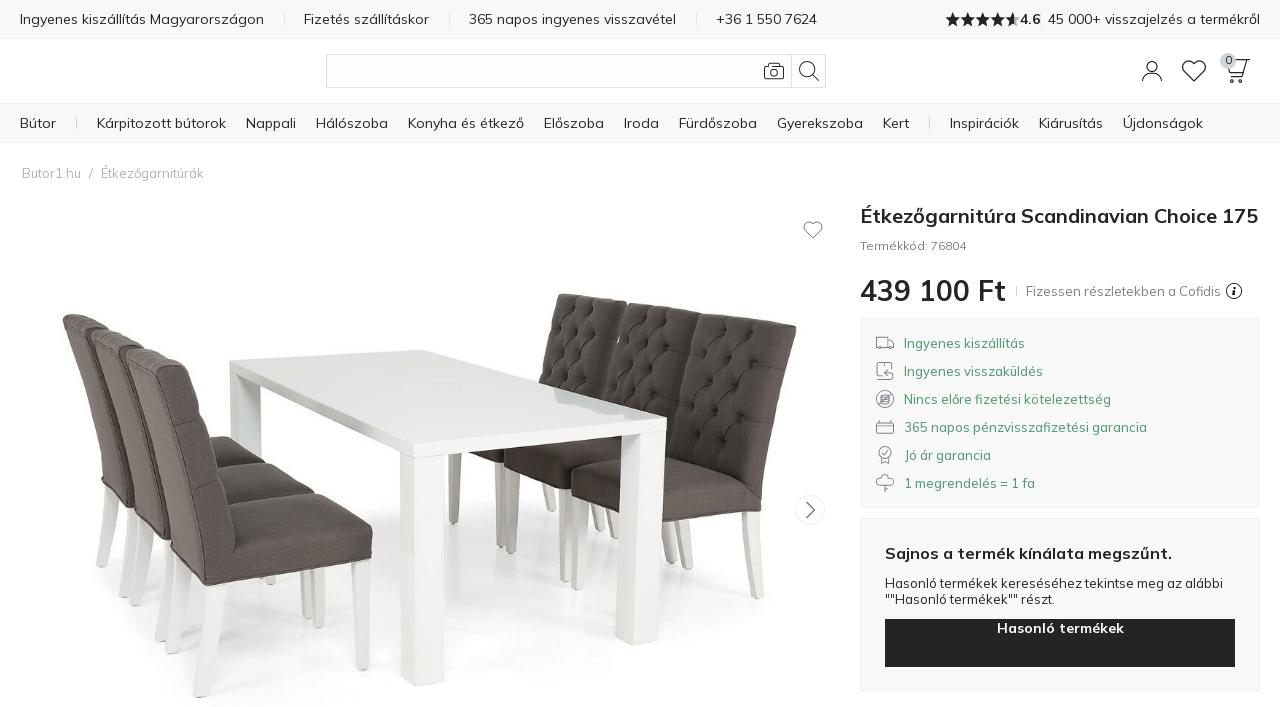

--- FILE ---
content_type: text/html; charset=utf-8
request_url: https://www.butor1.hu/etkezgarniturak/etkezgarnitura-scandinavian-choice-175.html
body_size: 47325
content:
<!DOCTYPE html>
<html 
    lang="hu"
    dir="ltr"
    class=" "
>
<head>
<title>Étkezőgarnitúra Scandinavian Choice 175 - Nappali bútorok | Butor1.hu</title>
<base href="https://www.butor1.hu/" />
<meta http-equiv="Content-Type" content="text/html; charset=utf-8" data-ca-mode="" />
<meta name="viewport" content="initial-scale=1.0, width=device-width" />
<meta name="description" content="Ismerje meg a stílus és funkcionalitás tökéletes ötvözetét a Butor1.hu étkezőkészleteivel. Találja meg kedvenc asztal és szék kombinációját még ma." />

<meta name="keywords" content="étkezőkészletek, modern étkezőkészletek, étkező bútorok, asztal és székek készletek, étkezőasztal székekkel" />
<meta name="format-detection" content="telephone=no">

<link rel="canonical" href="https://www.butor1.hu/etkezgarniturak/etkezgarnitura-scandinavian-choice-175.html"/>


    <!-- Inline script moved to the bottom of the page -->
    <meta property="og:title" content="Étkezőgarnitúra Scandinavian Choice 175"/><meta property="og:description" content="Gyors és ingyenes szállítás. Több ezer bútor otthonába akár 72 órán belül Budapesten. Magyarország területén 96 órán belül. Rendelje meg  most - fizessen később"/><meta property="og:image" content="https://img.butor1.hu/detailed/2513/etkezgarnitura-scandinavian-choice-175_2513194.jpg"/><meta property="og:image:type" content="image/jpeg"/><meta property="og:url" content="https://www.butor1.hu/etkezgarniturak/etkezgarnitura-scandinavian-choice-175.html"/><meta property="product:brand" content="furniture1.eu"/><meta property="product:availability" content="preorder"/><meta property="product:condition" content="new"/><meta property="product:price:amount" content="439100"/><meta property="product:price:currency" content="HUF"/><meta property="product:retailer_item_id" content="76804"/><meta property="og:type" content="website"/>
<meta name="format-detection" content="telephone=no">
<meta name="format-detection" content="email=no" />
<meta name="sitelock-site-verification" content="9024" />
<script async src="https://js.testfreaks.com/onpage/butor1.hu/head.js" type="8b40e83b69f32ef8437e739c-text/javascript"></script>


    <link href="https://www.butor1.hu/images/logos/826/favicon_B1.ico" rel="shortcut icon" type="image/vnd.microsoft.icon" />

<link rel="preload" crossorigin="anonymous" as="font" href="https://www.butor1.hu/design/themes/responsive/media/fonts/opensans.woff?1768494131" type="font/woff" />
<link type="text/css" rel="stylesheet" href="https://www.butor1.hu/var/cache/misc/assets/design/themes/responsive/css/standalone.b531130b06f80cfbc35f7faa4632964c1768494131.css?1768494131" />

        
                <!-- Google Tag Manager -->
<script type="8b40e83b69f32ef8437e739c-text/javascript" data-no-defer>(function(w,d,s,l,i){w[l]=w[l]||[];w[l].push({'gtm.start':new Date().getTime(),event:'gtm.js'});var f=d.getElementsByTagName(s)[0],j=d.createElement(s);j.async=true;j.src="https://sst.butor1.hu/d3tjddqusdvp.js?"+i;f.parentNode.insertBefore(j,f);})(window,document,'script','dataLayer','al5i=aWQ9R1RNLTU2U1o2UA%3D%3D&page=1');</script>
<!-- End Google Tag Manager -->
    
        
<link rel="preconnect" href="https://fonts.googleapis.com">
<link rel="preconnect" href="https://fonts.gstatic.com" crossorigin>
<link rel="preload" as="style"
      href="https://fonts.googleapis.com/css2?family=Mulish:wght@300..800&display=swap">
<link rel="stylesheet"
      href="https://fonts.googleapis.com/css2?family=Mulish:wght@300..800&display=swap">
<link rel="preload" as="style" href="https://fonts.googleapis.com/css2?family=Barlow+Semi+Condensed:wght@400;600;700&display=swap">
<link rel="stylesheet" href="https://fonts.googleapis.com/css2?family=Barlow+Semi+Condensed:wght@400;600;700&display=swap">

    <link href="https://cdn.lupasearch.com/client/lupa/style-1.14.13.css" rel="stylesheet">
    <!-- Inline script moved to the bottom of the page -->

            
    
    
    <!-- Inline script moved to the bottom of the page -->
</head>

<body>
    <div id="tygh_settings" class="hidden" data-ca-current-location="https://www.butor1.hu" data-ca-area="C" ></div>
                <!-- Google Tag Manager (noscript) -->
<noscript><iframe src="https://sst.butor1.hu/ns.html?id=GTM-56SZ6P" height="0" width="0" style="display:none;visibility:hidden"></iframe></noscript>
<!-- End Google Tag Manager (noscript) -->
    
<!-- Inline script moved to the bottom of the page -->

        
        <div class="ty-tygh  " data-ca-element="mainContainer" id="tygh_container">

        <div id="ajax_overlay" class="ty-ajax-overlay"></div>
<div id="ajax_loading_box" class="ty-ajax-loading-box"></div>
        <div class="cm-notification-container notification-container">
</div>
        <div class="ty-helper-container "
                    id="tygh_main_container">
            <div style="position:absolute"><span class="copy-bubble">Másolva!</span></div>

                                     <div class="tygh-top-panel clearfix">
                    <div class="container-fluid  top-grid">
                            
                
                
    	    		    <section class="grid-section unity-top-section">
			    <div class="grid-container clearfix grid-container-fw">
			    	<div class="row-fluid  grid-container-fw-content">
			        		        <div class="span16 " >
											<div class="unity-tkp">
    <div class="unity-tkp-block-vertical unity-tkp-slick ">
                                <a href="/szallitas.html">Ingyenes kiszállítás Magyarországon</a>
                                <a href="/fizetes.html">Fizetés szállításkor</a>
                                <a href="/garancia.html">365 napos ingyenes visszavétel</a>
                                                            
            <a href="tel:+36 1 550 7624"><span class="unity-tkp-block-phone-vertical">+36 1 550 7624</span></a>
                            <a class="trustvoice-reviews-container unity-tkp-scroll-link" href="https://www.butor1.hu/visszajelzes/?reviews=trustvoice">
                    <div class="trustvoice-tkp-star-rating">
                                <div class="trustvoice-tkp-star" style="--fill: 100%"></div>
                                <div class="trustvoice-tkp-star" style="--fill: 100%"></div>
                                <div class="trustvoice-tkp-star" style="--fill: 100%"></div>
                                <div class="trustvoice-tkp-star" style="--fill: 100%"></div>
                                <div class="trustvoice-tkp-star" style="--fill: 60%"></div>
            </div>

    <div class="trustvoice-reviews-rating">4.6</div>
    <div class="trustvoice-reviews-total"><span>45 000+ visszajelzés a termékről</span></div>

            </a>
            </div>
    <div class="unity-tkp-flex-block">
        <div class="trustvoice-reviews-container">
                            <a class="unity-tkp-desktop-link" href="https://www.butor1.hu/visszajelzes/?reviews=trustvoice">
                        <div class="trustvoice-tkp-star-rating">
                                <div class="trustvoice-tkp-star" style="--fill: 100%"></div>
                                <div class="trustvoice-tkp-star" style="--fill: 100%"></div>
                                <div class="trustvoice-tkp-star" style="--fill: 100%"></div>
                                <div class="trustvoice-tkp-star" style="--fill: 100%"></div>
                                <div class="trustvoice-tkp-star" style="--fill: 60%"></div>
            </div>

    <div class="trustvoice-reviews-rating">4.6</div>
    <div class="trustvoice-reviews-total"><span>45 000+ visszajelzés a termékről</span></div>

                </a>
                        </div>
</div>
							        </div>
    	    	</div>
	    				    </div>
	    </section>
	        
        </div>
    

    </div>
        
        <header class="tygh-header clearfix">
                    <div class="container-fluid  header-grid">
                            
                
                
    	    		    <section class="grid-section ">
			    <div class="grid-container clearfix">
			    	<div class="row-fluid ">
			        		        <div class="span16 " >
											<div class="unity-header__container unity-header__container-nav-row" id="unityHeaderWrapper_341"><div class="unity-header__nav" id="MegaMenu_341"><div class="unity-header__openmenu unity-header__icon"><a class="unity-header__item-link" id="UnityMenuOpenBtn"><span class="unity-header__item-link-svg-icon"><svg xmlns="http://www.w3.org/2000/svg" viewBox="0 0 20 20"><rect y="3.5" width="20" height="1"/><rect y="9.5" width="20" height="1"/><rect y="15.5" width="20" height="1"/></svg></span></a></div><div class="unity-header__nav-logo"><div class="unity-header__logo"><a href="https://www.butor1.hu/" class="unity-header__logo-link" style=max-width:px ><img src="https://www.butor1.hu/images/companies/1/logo/HU_no_padding.svg" alt="" title="" class="header__logo-img" id="header_logo_black"></a></div> 

</div><button title="Keresés" class="unity-header_click_search_icon" id="unity_header_open_search_mob"><svg xmlns="http://www.w3.org/2000/svg" viewBox="0 0 20 20"><path d="M8.16,16.32a8.16,8.16,0,1,1,8.16-8.16A8.17,8.17,0,0,1,8.16,16.32ZM8.16,1a7.16,7.16,0,1,0,7.15,7.16A7.17,7.17,0,0,0,8.16,1Z"/><rect x="16.27" y="12.71" width="1" height="8.12" transform="translate(-6.95 16.77) rotate(-45)"/></svg></button><div class="unity_mega-menu-mask" id="Menu_Search_Mask"></div><div class="unity-header__nav-icon unity-header__nav-icon-search mega-search-button list-item-right list"><div class="unity-header__search-container">
    <button id="search_back_btn" class="search-back-btn" aria-label="Vissza"><svg xmlns="https://www.w3.org/2000/svg" viewBox="0 0 20 20"><path d="M.24,9.43a.79.79,0,0,0,0,1.13h0l5.09,5.09a.8.8,0,0,0,1.13,0,.81.81,0,0,0,0-1.14L1.93,10,6.46,5.48a.81.81,0,0,0,0-1.14.8.8,0,0,0-1.13,0ZM20,9.2H.8v1.6H20Z"/></svg></button>
    <form action="https://www.butor1.hu/kereses/" name="search_form" method="get">
        
        <div class="my-search"><input type="text" aria-label="Keresés"  value="" id="search_input" title="" class="unity-header__search-input cm-hint"  autocomplete="off" autocomplete="off" /></div><span title="Keresés" id="n_search_input_btn" class="n-search-input-btn"><svg xmlns="http://www.w3.org/2000/svg" viewBox="0 0 20 20"><path d="M8.16,16.32a8.16,8.16,0,1,1,8.16-8.16A8.17,8.17,0,0,1,8.16,16.32ZM8.16,1a7.16,7.16,0,1,0,7.15,7.16A7.17,7.17,0,0,0,8.16,1Z"/><rect x="16.27" y="12.71" width="1" height="8.12" transform="translate(-6.95 16.77) rotate(-45)"/></svg></span>    <input type="hidden" name="security_hash" class="cm-no-hide-input" value="c0b5a4dfc4602041d3bf7b56bc04e181" /></form>

            <button title="Keresés képpel"
            class="eb-visualsearch get-visual-search-view cm-ajax"
            title=Keresés kép alapján><svg xmlns="https://www.w3.org/2000/svg" viewBox="0 0 20 20"><path d="M10,15.54a3.85,3.85,0,1,1,3.84-3.85A3.85,3.85,0,0,1,10,15.54Zm0-6.69a2.85,2.85,0,1,0,2.85,2.84A2.85,2.85,0,0,0,10,8.85Z"/><path d="M17.77,5H16.19L16,3.57A2.23,2.23,0,0,0,13.8,1.7H6.29A2.22,2.22,0,0,0,4.1,3.55L3.79,5H2.23a2.23,2.23,0,0,0-1.57.65A2.18,2.18,0,0,0,0,7.31v8.77A2.22,2.22,0,0,0,2.23,18.3H17.78A2.21,2.21,0,0,0,20,16.08V7.32A2.24,2.24,0,0,0,17.77,5ZM19,16.09a1.19,1.19,0,0,1-1.24,1.22H2.22A1.23,1.23,0,0,1,1,16.08V7.25a1.2,1.2,0,0,1,.36-.86A1.23,1.23,0,0,1,2.22,6H4.6l.48-2.3a1.23,1.23,0,0,1,1.21-1h7.52a1.2,1.2,0,0,1,1.24,1L15.19,5H8.3V6h9.52A1.24,1.24,0,0,1,19,7.31Z"/></svg></button>
        <button class="search-clear hidden"><svg xmlns="https://www.w3.org/2000/svg" viewBox="0 0 20 20"><rect x="-3.65" y="9.5" width="27.29" height="0.99" transform="translate(-4.14 10) rotate(-45)"/><rect x="9.5" y="-3.65" width="0.99" height="27.29" transform="translate(-4.14 10) rotate(-45)"/></svg></button>
</div>
</div><div class="unity-header__nav-icon unity-header__nav-icon-profile list-item-right list">
    <div class="profiles-modal hide-mob not-logged-in">
            <div id="unity_modal_profiles_opener" class="unity-modal-opener" data-open="unity_modal_profiles" tabindex="0" role="button" aria-label="Üdv!">
        <span>
            <svg xmlns="https://www.w3.org/2000/svg" viewBox="0 0 20 20"><path d="M10,11.08a5.54,5.54,0,1,1,5.54-5.53A5.54,5.54,0,0,1,10,11.08ZM10,1a4.54,4.54,0,1,0,4.54,4.54A4.54,4.54,0,0,0,10,1Z"/><path d="M20,20H19c0-4.05-3.5-7.24-7.81-7.24H8.81C4.5,12.76,1,16,1,20H0a8.51,8.51,0,0,1,8.81-8.24h2.38A8.51,8.51,0,0,1,20,20Z"/></svg>
        </span>
            </div>

<div class="unity-modal" id="unity_modal_profiles" aria-hidden="true" role="dialog">
            <div class="unity-modal-mask" data-close="unity_modal_profiles">
                <button type="button" aria-label="Bezárás">
                    <svg xmlns="http://www.w3.org/2000/svg" viewBox="0 0 20 20"><line x2="20" y2="20"/><line x1="20" y2="20"/></svg>                </button>
            </div>
            <div class="unity-modal-container">
                <div class="unity-modal-body">
                    <div class="unity-modal-header">
                        <h3 class="unity-modal-title">Üdv!</h3>
                    </div>
                    <div class="unity-modal-content">
                            <div id="account_info_771" class="account-info-content">
            <div class="profiles-wrapper">
            <div class="profiles-description-block"><p class="profile_description">Jelentkezzen be vagy regisztráljon, és lássa az összes rendelését egy helyen</p></div>
            <div class="profiles-buttons-block">
                <a href="https://www.butor1.hu/login/" rel="nofollow" class="ty-btn ty-btn__secondary">Bejelentkezés</a>
                <a href="https://www.butor1.hu/regisztracio/" rel="nofollow" class="ty-btn ty-btn__primary">Regisztráció</a>
            </div>
        </div>
    
    
    <ul class="ty-account-info">
                            <li class="ty-account-info__item ty-dropdown-box__item"><a class="ty-account-info__a underlined" href="https://www.butor1.hu/rendeles-kovetese/" rel="nofollow"><svg xmlns="http://www.w3.org/2000/svg" viewBox="0 0 20 20"><path d="M20,16.67,14.62,20,10,16.67,5.38,20,0,16.67V0L5.38,3.33,10,0l4.62,3.33L20,0ZM10.42,5.83H9.58V1.33L5.83,4V7.5H5V4.08L.83,1.5V16.2L5,18.78V13.33h.83v5.32l3.75-2.71V11.67h.84v4.27l3.75,2.71V14.17H15v4.61l4.17-2.58V1.5L15,4.08V6.67h-.83V4l-3.75-2.7Zm6.81,5.85-1.08-1.06,1.06-1.08L16.62,9,15.56,10,14.48,9l-.59.58L15,10.62,13.91,11.7l.59.59,1.06-1.08,1.08,1.06Zm-11.76-.5a2.52,2.52,0,0,1-.9-.17l.33-.92a1.65,1.65,0,0,0,.58.1,1.67,1.67,0,0,0,.62-.12l.38.91A2.67,2.67,0,0,1,5.47,11.18Zm-2.16-2a.81.81,0,1,0,.8.8A.8.8,0,0,0,3.31,9.2Zm9.39,1.32-1.38-.79.48-.85,1.39.79Zm-5.38,0-.5-.85,1.36-.81.51.84Zm3.27-1.18a1.63,1.63,0,0,0-1.2,0l-.34-.92a2.75,2.75,0,0,1,.9-.16,2.5,2.5,0,0,1,1,.21Z"/></svg>Rendelés követése</a></li>
                        <li class="ty-account-info__item ty-dropdown-box__item"><a class="ty-account-info__a" href="https://www.butor1.hu/wishlist-view/" rel="nofollow"><svg xmlns="https://www.w3.org/2000/svg" viewBox="0 0 20 20"><path d="M10,18.86a.51.51,0,0,1-.36-.15l-8.15-8.2A5.53,5.53,0,0,1,2,2.45a5.65,5.65,0,0,1,8,.73,5.65,5.65,0,0,1,8-.73,5.52,5.52,0,0,1,.57,8l0,0-8.15,8.2A.51.51,0,0,1,10,18.86ZM5.6,2.15A4.64,4.64,0,0,0,2.67,3.22a4.51,4.51,0,0,0-.44,6.62L10,17.65l7.78-7.83a4.49,4.49,0,0,0-.45-6.6c-1.72-1.43-4.64-1.72-6.95,1a.5.5,0,0,1-.76,0A5.25,5.25,0,0,0,5.6,2.15Z"/></svg>Kívánságlista</a></li>
    </ul>

    
<!--account_info_771--></div>
                    </div>
                </div>
            </div>
    </div>
    </div>
</div><div class="unity-header__nav-icon unity-header__nav-icon-wishlist  list"><a href="https://www.butor1.hu/wishlist-view/" class="unity-header__nav-item-l1-link" aria-label="Kívánságlista"><span class="unity-header__nav-item-l1-link-svg-icon unity-header__nav-item-link-ico unity-header__nav-item-link-ico-default"><svg xmlns="http://www.w3.org/2000/svg" viewBox="0 0 20 20"><path d="M10,18.86a.47.47,0,0,1-.35-.15l-8.16-8.2A5.53,5.53,0,0,1,2,2.45a5.65,5.65,0,0,1,8,.73,5.65,5.65,0,0,1,8-.73,5.52,5.52,0,0,1,.57,8l0,0-8.16,8.2A.47.47,0,0,1,10,18.86ZM5.6,2.15A4.61,4.61,0,0,0,2.67,3.22a4.5,4.5,0,0,0-.44,6.62L10,17.65l7.79-7.83a4.5,4.5,0,0,0-.46-6.6c-1.72-1.43-4.64-1.72-6.95,1a.5.5,0,0,1-.76,0A5.25,5.25,0,0,0,5.6,2.15Z"/></svg><span class="" id="wishlist_status_icon_341l1991135"><span class="ty-wishlist__amount"  style="display: none;" >0</span><!--wishlist_status_icon_341l1991135--></span></span><span class="unity-header__nav-item-name-link">Kívánságlista</span></a></div><div class="unity-header__nav-icon unity-header__nav-icon-cart list-item-right list">
    

<div class="unity_cart-slide-oppener unity_slide_open_btn_cart_slide_id">
    <div class="unity-header__item-link">
                
            <div id="unity_modal_341_opener" class="unity-modal-opener" data-open="unity_modal_341" tabindex="0" role="button" aria-label="Kosár">
        <span>
                        <span class="unity-header__item-link-svg-icon" id="cart_status_icon_desktop_content">
                <svg xmlns="http://www.w3.org/2000/svg" viewBox="0 0 20 20"><path d="M1.46,0A1.41,1.41,0,0,0,.32.6,1.65,1.65,0,0,0,.08,2.07l2.36,8.7a1.49,1.49,0,0,0,1.4,1.09h9.84l-.52,1.89a.49.49,0,0,1-.44.37H4.16v1h8.56A1.47,1.47,0,0,0,14.11,14l3-10.93L17.72,1H20V0ZM13.62,10.86H3.84a.5.5,0,0,1-.44-.37L1,1.79a.74.74,0,0,1,.09-.6A.44.44,0,0,1,1.46,1H16.68l-2.63,9.48A.49.49,0,0,1,13.62,10.86Z"/><path d="M4.84,20a1.59,1.59,0,1,1,1.59-1.58A1.58,1.58,0,0,1,4.84,20Zm0-2.17a.59.59,0,1,0,.59.59A.59.59,0,0,0,4.84,17.83Z"/><path d="M11.91,20a1.59,1.59,0,1,1,1.58-1.58A1.59,1.59,0,0,1,11.91,20Zm0-2.17a.59.59,0,1,0,.59.59A.59.59,0,0,0,11.91,17.83Z"/></svg>                <span class="unity-header__nav-cart-counter nav-cart-empty">0</span>
            <!--cart_status_icon_desktop_content--></span>
        
        </span>
            </div>

<div class="unity-modal cart-popup" id="unity_modal_341" aria-hidden="true" role="dialog">
            <div class="unity-modal-mask" data-close="unity_modal_341">
                <button type="button" aria-label="Bezárás">
                    <svg xmlns="http://www.w3.org/2000/svg" viewBox="0 0 20 20"><line x2="20" y2="20"/><line x1="20" y2="20"/></svg>                </button>
            </div>
            <div class="unity-modal-container">
                <div class="unity-modal-body">
                    <div class="unity-modal-header">
                        <h3 class="unity-modal-title">Kosár</h3>
                    </div>
                    <div class="unity-modal-content">
                                    <!-- Inline script moved to the bottom of the page -->
<!-- Inline script moved to the bottom of the page -->

    
    

<div class="cart-popup-content-wrapper" id="cart_status_cart_slide_id_desktop_content">
                    <div class="cart-empty-wrapper">
    <div class="cart-empty-content">
        <div class="cart-empty-icon-wrapper">
            <span class="unity-header__item-link-svg-icon link">
                <svg xmlns="http://www.w3.org/2000/svg" viewBox="0 0 20 20"><path d="M1.46,0A1.41,1.41,0,0,0,.32.6,1.65,1.65,0,0,0,.08,2.07l2.36,8.7a1.49,1.49,0,0,0,1.4,1.09h9.84l-.52,1.89a.49.49,0,0,1-.44.37H4.16v1h8.56A1.47,1.47,0,0,0,14.11,14l3-10.93L17.72,1H20V0ZM13.62,10.86H3.84a.5.5,0,0,1-.44-.37L1,1.79a.74.74,0,0,1,.09-.6A.44.44,0,0,1,1.46,1H16.68l-2.63,9.48A.49.49,0,0,1,13.62,10.86Z"/><path d="M4.84,20a1.59,1.59,0,1,1,1.59-1.58A1.58,1.58,0,0,1,4.84,20Zm0-2.17a.59.59,0,1,0,.59.59A.59.59,0,0,0,4.84,17.83Z"/><path d="M11.91,20a1.59,1.59,0,1,1,1.58-1.58A1.59,1.59,0,0,1,11.91,20Zm0-2.17a.59.59,0,1,0,.59.59A.59.59,0,0,0,11.91,17.83Z"/></svg>                <span class="unity-header__nav-cart-counter nav-cart-empty">0</span>
            </span>
        </div>
        <p class="cart-empty-message">Az Ön kosara üres</p>
        <div class="buttons-container ty-cart-content__bottom-buttons clearfix">
            <div class="ty-float-left ty-cart-content__left-buttons">
                    
 
    <a href="https://www.butor1.hu/etkezgarniturak/etkezgarnitura-scandinavian-choice-175.html"  class="ty-btn ty-btn__secondary " >Még nézelődöm</a>
            </div>
        </div>
    </div>
</div>    <!--cart_status_cart_slide_id_desktop_content--></div>
        
                    </div>
                </div>
            </div>
    </div>
    </div>
</div></div></div></div>

        <!-- Inline script moved to the bottom of the page --><div class="unity_mega-menu__main-container" id="MegaMenu_Main_342"><div class="unity_mega-menu-wrapper" id="MegaMenu_mob"><div class="unity_mega-menu-block"><ul class="unity_mega-menu "><li class="mm1 unity_mega-menu__l1 unity_mega-menu__l1--full_tree  unity_mega-menu__l1--drop-down-Y mega-list-item list-item-left link-bold align-left  list "><span class="unity_mega-menu__full_tree__l1__link unity_mega-menu__full_tree__l1--subcategories" data-submenu-id="unity_mega-menu__full_tree__l1-wrapper__991014"><span class="unity_mega-menu__name__link">Bútor</span><i class="ty-icon-right-open unity_mega-menu__full_tree__l1__icon--child unity_mega-menu__mm1-active"></i></span><div class="unity_mega-menu__full_tree-wrapper-l1" id="unity_mega-menu__full_tree__l1-wrapper__991014"><div class="unity_mega-menu__full_tree__l1-block"><div class="unity_mega-menu__back l1">Bútor</div><ul class="unity_mega-menu__full_tree"><li class="mm2 unity_mega-menu__full_tree__l1"><span class="unity_mega-menu__full_tree__l1__link unity_mega-menu__full_tree__l1--subcategories" data-submenu-id="unity_mega-menu__full_tree__l1-wrapper__991014"><img data-src="https://img.butor1.hu/_f1_/images/category_icons/corner_sofas.png?w=100&h=100&amp;vh=14" alt="Kategória Kárpitozott bútorok" class="unity_mega-menu__full_tree__l1__img l1 mm_lazy" />Kárpitozott bútorok<i class="ty-icon-right-open unity_mega-menu__full_tree__l1__icon--child unity_mega-menu__mm2-active"></i></span><div aria-hidden="true" class="unity_mega-menu__full_tree__l2-wrapper unity_mega-menu__full_tree__l2-wrapper--columns-2 " id="unity_mega-menu__full_tree__l2-wrapper__991016"><div class="unity_mega-menu__full_tree__l2-block"><div class="unity_mega-menu__back l2">Kárpitozott bútorok</div><div class="unity_mega-menu__full_tree__l2--categories_wrapper"><ul class="unity_mega-menu__full_tree__l2--categories"><li class="mm3 unity_mega-menu__full_tree__l2  unity_mega-menu__full_tree__l2--acolumn-2 th_mm-acolumn2"><div class="unity_mega-menu__full_tree__l2_inner"><a href="https://www.butor1.hu/karpitozott-butorok/kanapek/" tabindex="-1" class="unity_mega-menu__full_tree__l2__link unity_mega-menu__full_tree__l2__link--alone unity_mega-menu__full_tree__l2__link--alone--no-img"><img data-src="https://img.butor1.hu/_f1_/images/category_icons/sofas.png?w=100&h=100&amp;vh=14" alt="Kategória Kanapék" class="unity_mega-menu__full_tree__l1__img l2 mm_lazy" />Kanapék</a></div></li><li class="mm3 unity_mega-menu__full_tree__l2  unity_mega-menu__full_tree__l2--acolumn-2 th_mm-acolumn2"><div class="unity_mega-menu__full_tree__l2_inner"><a href="https://www.butor1.hu/karpitozott-butorok/sarokkanapek/" tabindex="-1" class="unity_mega-menu__full_tree__l2__link unity_mega-menu__full_tree__l2__link--alone unity_mega-menu__full_tree__l2__link--alone--no-img"><img data-src="https://img.butor1.hu/_f1_/images/category_icons/corner_sofas.png?w=100&h=100&amp;vh=14" alt="Kategória Sarokkanapék" class="unity_mega-menu__full_tree__l1__img l2 mm_lazy" />Sarokkanapék</a></div></li><li class="mm3 unity_mega-menu__full_tree__l2  unity_mega-menu__full_tree__l2--acolumn-2 th_mm-acolumn2"><div class="unity_mega-menu__full_tree__l2_inner"><a href="https://www.butor1.hu/karpitozott-butorok/kanapeagyak/" tabindex="-1" class="unity_mega-menu__full_tree__l2__link unity_mega-menu__full_tree__l2__link--alone unity_mega-menu__full_tree__l2__link--alone--no-img"><img data-src="https://img.butor1.hu/_f1_/images/category_icons/sofa_beds.png?w=100&h=100&amp;vh=14" alt="Kategória Kanapéágyak" class="unity_mega-menu__full_tree__l1__img l2 mm_lazy" />Kanapéágyak</a></div></li><li class="mm3 unity_mega-menu__full_tree__l2  unity_mega-menu__full_tree__l2--acolumn-2 th_mm-acolumn2"><div class="unity_mega-menu__full_tree__l2_inner"><a href="https://www.butor1.hu/karpitozott-butorok/karpitozott-butor-keszletek/" tabindex="-1" class="unity_mega-menu__full_tree__l2__link unity_mega-menu__full_tree__l2__link--alone unity_mega-menu__full_tree__l2__link--alone--no-img"><img data-src="https://img.butor1.hu/_f1_/images/category_icons/upholstered_furniture.png?w=100&h=100&amp;vh=14" alt="Kategória Kárpitozott bútor készletek" class="unity_mega-menu__full_tree__l1__img l2 mm_lazy" />Kárpitozott bútor készletek</a></div></li><li class="mm3 unity_mega-menu__full_tree__l2  unity_mega-menu__full_tree__l2--acolumn-2 th_mm-acolumn2"><div class="unity_mega-menu__full_tree__l2_inner"><a href="https://www.butor1.hu/karpitozott-butorok/fotelek/" tabindex="-1" class="unity_mega-menu__full_tree__l2__link unity_mega-menu__full_tree__l2__link--alone unity_mega-menu__full_tree__l2__link--alone--no-img"><img data-src="https://img.butor1.hu/_f1_/images/category_icons/armchairs_new.png?w=100&h=100&amp;vh=14" alt="Kategória Fotelek" class="unity_mega-menu__full_tree__l1__img l2 mm_lazy" />Fotelek</a></div></li><li class="mm3 unity_mega-menu__full_tree__l2  unity_mega-menu__full_tree__l2--acolumn-2 th_mm-acolumn2"><div class="unity_mega-menu__full_tree__l2_inner"><a href="https://www.butor1.hu/karpitozott-butorok/sarokkanapek/u-alaku-sarokkanape/" tabindex="-1" class="unity_mega-menu__full_tree__l2__link unity_mega-menu__full_tree__l2__link--alone unity_mega-menu__full_tree__l2__link--alone--no-img"><img data-src="https://img.butor1.hu/_f1_/images/category_icons/u_shaped_corner_sofas.png?w=100&h=100&amp;vh=14" alt="Kategória U-alakú kanapék" class="unity_mega-menu__full_tree__l1__img l2 mm_lazy" />U-alakú kanapék</a></div></li><li class="mm3 unity_mega-menu__full_tree__l2  unity_mega-menu__full_tree__l2--acolumn-2 th_mm-acolumn2"><div class="unity_mega-menu__full_tree__l2_inner"><a href="https://www.butor1.hu/karpitozott-butorok/modularis-karpitozott-butorok/" tabindex="-1" class="unity_mega-menu__full_tree__l2__link unity_mega-menu__full_tree__l2__link--alone unity_mega-menu__full_tree__l2__link--alone--no-img"><img data-src="https://img.butor1.hu/_f1_/images/category_icons/modular_furniture.png?w=100&h=100&amp;vh=14" alt="Kategória Moduláris kárpitozott bútorok" class="unity_mega-menu__full_tree__l1__img l2 mm_lazy" />Moduláris kárpitozott bútorok</a></div></li><li class="mm3 unity_mega-menu__full_tree__l2  unity_mega-menu__full_tree__l2--acolumn-2 th_mm-acolumn2"><div class="unity_mega-menu__full_tree__l2_inner"><a href="https://www.butor1.hu/karpitozott-butorok/chesterfield-butorok/" tabindex="-1" class="unity_mega-menu__full_tree__l2__link unity_mega-menu__full_tree__l2__link--alone unity_mega-menu__full_tree__l2__link--alone--no-img"><img data-src="https://img.butor1.hu/_f1_/images/category_icons/chesterfield_furniture.png?w=100&h=100&amp;vh=14" alt="Kategória Chesterfield bútorok" class="unity_mega-menu__full_tree__l1__img l2 mm_lazy" />Chesterfield bútorok</a></div></li><li class="mm3 unity_mega-menu__full_tree__l2  unity_mega-menu__full_tree__l2--acolumn-2 th_mm-acolumn2"><div class="unity_mega-menu__full_tree__l2_inner"><a href="https://www.butor1.hu/karpitozott-butorok/heverk/" tabindex="-1" class="unity_mega-menu__full_tree__l2__link unity_mega-menu__full_tree__l2__link--alone unity_mega-menu__full_tree__l2__link--alone--no-img"><img data-src="https://img.butor1.hu/_f1_/images/category_icons/chaise_lounges.png?w=100&h=100&amp;vh=14" alt="Kategória Heverők" class="unity_mega-menu__full_tree__l1__img l2 mm_lazy" />Heverők</a></div></li><li class="mm3 unity_mega-menu__full_tree__l2  unity_mega-menu__full_tree__l2--acolumn-2 th_mm-acolumn2"><div class="unity_mega-menu__full_tree__l2_inner"><a href="https://www.butor1.hu/karpitozott-padok/" tabindex="-1" class="unity_mega-menu__full_tree__l2__link unity_mega-menu__full_tree__l2__link--alone unity_mega-menu__full_tree__l2__link--alone--no-img"><img data-src="https://img.butor1.hu/_f1_/images/category_icons/upholstered_benches.png?w=100&h=100&amp;vh=14" alt="Kategória Kárpitos kiegészítő bútorok" class="unity_mega-menu__full_tree__l1__img l2 mm_lazy" />Kárpitos kiegészítő bútorok</a></div></li><li class="mm3 unity_mega-menu__full_tree__l2  unity_mega-menu__full_tree__l2--acolumn-2 th_mm-acolumn2"><div class="unity_mega-menu__full_tree__l2_inner"><a href="https://www.butor1.hu/karpitozott-butorok/puffok/" tabindex="-1" class="unity_mega-menu__full_tree__l2__link unity_mega-menu__full_tree__l2__link--alone unity_mega-menu__full_tree__l2__link--alone--no-img"><img data-src="https://img.butor1.hu/_f1_/images/category_icons/pouffes.png?w=100&h=100&amp;vh=14" alt="Kategória Puffok" class="unity_mega-menu__full_tree__l1__img l2 mm_lazy" />Puffok</a></div></li><li class="mm3 unity_mega-menu__full_tree__l2 menu-col-break unity_mega-menu__full_tree__l2--acolumn-2 th_mm-acolumn2"><div class="unity_mega-menu__full_tree__l2_inner"><a href="https://www.butor1.hu/kihuzhato-fotelagyak/" tabindex="-1" class="unity_mega-menu__full_tree__l2__link unity_mega-menu__full_tree__l2__link--alone unity_mega-menu__full_tree__l2__link--alone--no-img"><img data-src="https://img.butor1.hu/_f1_/images/category_icons/recliners.png?w=100&h=100&amp;vh=14" alt="Kategória Kihúzható fotelágyak" class="unity_mega-menu__full_tree__l1__img l2 mm_lazy" />Kihúzható fotelágyak</a></div></li><li class="mm3 unity_mega-menu__full_tree__l2  unity_mega-menu__full_tree__l2--acolumn-2 th_mm-acolumn2"><div class="unity_mega-menu__full_tree__l2_inner"><a href="https://www.butor1.hu/karpitozott-butorok/" tabindex="-1" class="unity_mega-menu__full_tree__l2__link unity_mega-menu__full_tree__l2__link--alone unity_mega-menu__full_tree__l2__link--alone--no-img"><img data-src="https://img.butor1.hu/_f1_/images/category_icons/all_furniture.png?w=100&h=100&amp;vh=14" alt="Kategória Minden kárpitozott bútor" class="unity_mega-menu__full_tree__l1__img l2 mm_lazy" />Minden kárpitozott bútor</a></div></li></ul></div></div></div></li><li class="mm2 unity_mega-menu__full_tree__l1"><span class="unity_mega-menu__full_tree__l1__link unity_mega-menu__full_tree__l1--subcategories" data-submenu-id="unity_mega-menu__full_tree__l1-wrapper__991014"><img data-src="https://img.butor1.hu/_f1_/images/category_icons/cabinet_furniture.png?w=100&h=100&amp;vh=14" alt="Kategória Szekrénybútor" class="unity_mega-menu__full_tree__l1__img l1 mm_lazy" />Szekrénybútor<i class="ty-icon-right-open unity_mega-menu__full_tree__l1__icon--child unity_mega-menu__mm2-active"></i></span><div aria-hidden="true" class="unity_mega-menu__full_tree__l2-wrapper unity_mega-menu__full_tree__l2-wrapper--columns-2 " id="unity_mega-menu__full_tree__l2-wrapper__991017"><div class="unity_mega-menu__full_tree__l2-block"><div class="unity_mega-menu__back l2">Szekrénybútor</div><div class="unity_mega-menu__full_tree__l2--categories_wrapper"><ul class="unity_mega-menu__full_tree__l2--categories"><li class="mm3 unity_mega-menu__full_tree__l2  unity_mega-menu__full_tree__l2--acolumn-2 th_mm-acolumn2"><div class="unity_mega-menu__full_tree__l2_inner"><a href="https://www.butor1.hu/nappali-butorok/nappali-butorok-keszletei/" tabindex="-1" class="unity_mega-menu__full_tree__l2__link unity_mega-menu__full_tree__l2__link--alone unity_mega-menu__full_tree__l2__link--alone--no-img"><img data-src="https://img.butor1.hu/_f1_/images/category_icons/wall_units.png?w=100&h=100&amp;vh=14" alt="Kategória Nappali bútorok készletei" class="unity_mega-menu__full_tree__l1__img l2 mm_lazy" />Nappali bútorok készletei</a></div></li><li class="mm3 unity_mega-menu__full_tree__l2  unity_mega-menu__full_tree__l2--acolumn-2 th_mm-acolumn2"><div class="unity_mega-menu__full_tree__l2_inner"><a href="https://www.butor1.hu/komodok/" tabindex="-1" class="unity_mega-menu__full_tree__l2__link unity_mega-menu__full_tree__l2__link--alone unity_mega-menu__full_tree__l2__link--alone--no-img"><img data-src="https://img.butor1.hu/_f1_/images/category_icons/chest_of_drawers.png?w=100&h=100&amp;vh=14" alt="Kategória Komódok" class="unity_mega-menu__full_tree__l1__img l2 mm_lazy" />Komódok</a></div></li><li class="mm3 unity_mega-menu__full_tree__l2  unity_mega-menu__full_tree__l2--acolumn-2 th_mm-acolumn2"><div class="unity_mega-menu__full_tree__l2_inner"><a href="https://www.butor1.hu/koenyvespolcok/" tabindex="-1" class="unity_mega-menu__full_tree__l2__link unity_mega-menu__full_tree__l2__link--alone unity_mega-menu__full_tree__l2__link--alone--no-img"><img data-src="https://img.butor1.hu/_f1_/images/category_icons/shelves.png?w=100&h=100&amp;vh=14" alt="Kategória Könyvespolcok " class="unity_mega-menu__full_tree__l1__img l2 mm_lazy" />Könyvespolcok </a></div></li><li class="mm3 unity_mega-menu__full_tree__l2  unity_mega-menu__full_tree__l2--acolumn-2 th_mm-acolumn2"><div class="unity_mega-menu__full_tree__l2_inner"><a href="https://www.butor1.hu/szekrenyek/" tabindex="-1" class="unity_mega-menu__full_tree__l2__link unity_mega-menu__full_tree__l2__link--alone unity_mega-menu__full_tree__l2__link--alone--no-img"><img data-src="https://img.butor1.hu/_f1_/images/category_icons/cabinets.png?w=100&h=100&amp;vh=14" alt="Kategória Szekrények" class="unity_mega-menu__full_tree__l1__img l2 mm_lazy" />Szekrények</a></div></li><li class="mm3 unity_mega-menu__full_tree__l2  unity_mega-menu__full_tree__l2--acolumn-2 th_mm-acolumn2"><div class="unity_mega-menu__full_tree__l2_inner"><a href="https://www.butor1.hu/gardrobszekrenyek/" tabindex="-1" class="unity_mega-menu__full_tree__l2__link unity_mega-menu__full_tree__l2__link--alone unity_mega-menu__full_tree__l2__link--alone--no-img"><img data-src="https://img.butor1.hu/_f1_/images/category_icons/wardrobes.png?w=100&h=100&amp;vh=14" alt="Kategória Gardróbszekrények" class="unity_mega-menu__full_tree__l1__img l2 mm_lazy" />Gardróbszekrények</a></div></li><li class="mm3 unity_mega-menu__full_tree__l2  unity_mega-menu__full_tree__l2--acolumn-2 th_mm-acolumn2"><div class="unity_mega-menu__full_tree__l2_inner"><a href="https://www.butor1.hu/tv-allvanyok/" tabindex="-1" class="unity_mega-menu__full_tree__l2__link unity_mega-menu__full_tree__l2__link--alone unity_mega-menu__full_tree__l2__link--alone--no-img"><img data-src="https://img.butor1.hu/_f1_/images/category_icons/tv_tables.png?w=100&h=100&amp;vh=14" alt="Kategória TV-állványok" class="unity_mega-menu__full_tree__l1__img l2 mm_lazy" />TV-állványok</a></div></li><li class="mm3 unity_mega-menu__full_tree__l2  unity_mega-menu__full_tree__l2--acolumn-2 th_mm-acolumn2"><div class="unity_mega-menu__full_tree__l2_inner"><a href="https://www.butor1.hu/koenyvespolcok/fali-polcok/" tabindex="-1" class="unity_mega-menu__full_tree__l2__link unity_mega-menu__full_tree__l2__link--alone unity_mega-menu__full_tree__l2__link--alone--no-img"><img data-src="https://img.butor1.hu/_f1_/images/category_icons/hanging_shelves.png?w=100&h=100&amp;vh=14" alt="Kategória Fali polcok" class="unity_mega-menu__full_tree__l1__img l2 mm_lazy" />Fali polcok</a></div></li><li class="mm3 unity_mega-menu__full_tree__l2  unity_mega-menu__full_tree__l2--acolumn-2 th_mm-acolumn2"><div class="unity_mega-menu__full_tree__l2_inner"><a href="https://www.butor1.hu/elszoba-butorok/elszobai-garniturak/" tabindex="-1" class="unity_mega-menu__full_tree__l2__link unity_mega-menu__full_tree__l2__link--alone unity_mega-menu__full_tree__l2__link--alone--no-img"><img data-src="https://img.butor1.hu/_f1_/images/category_icons/hallway_sets.png?w=100&h=100&amp;vh=14" alt="Kategória Előszoba garnitúra" class="unity_mega-menu__full_tree__l1__img l2 mm_lazy" />Előszoba garnitúra</a></div></li><li class="mm3 unity_mega-menu__full_tree__l2  unity_mega-menu__full_tree__l2--acolumn-2 th_mm-acolumn2"><div class="unity_mega-menu__full_tree__l2_inner"><a href="https://www.butor1.hu/ciptarolok/" tabindex="-1" class="unity_mega-menu__full_tree__l2__link unity_mega-menu__full_tree__l2__link--alone unity_mega-menu__full_tree__l2__link--alone--no-img"><img data-src="https://img.butor1.hu/_f1_/images/category_icons/shoe_cabinets.png?w=100&h=100&amp;vh=14" alt="Kategória Cipőtárolók" class="unity_mega-menu__full_tree__l1__img l2 mm_lazy" />Cipőtárolók</a></div></li><li class="mm3 unity_mega-menu__full_tree__l2  unity_mega-menu__full_tree__l2--acolumn-2 th_mm-acolumn2"><div class="unity_mega-menu__full_tree__l2_inner"><a href="https://www.butor1.hu/ejjeliszekrenyek/" tabindex="-1" class="unity_mega-menu__full_tree__l2__link unity_mega-menu__full_tree__l2__link--alone unity_mega-menu__full_tree__l2__link--alone--no-img"><img data-src="https://img.butor1.hu/_f1_/images/category_icons/bedside_tables.png?w=100&h=100&amp;vh=14" alt="Kategória Éjjeliszekrények" class="unity_mega-menu__full_tree__l1__img l2 mm_lazy" />Éjjeliszekrények</a></div></li><li class="mm3 unity_mega-menu__full_tree__l2 menu-col-break unity_mega-menu__full_tree__l2--acolumn-2 th_mm-acolumn2"><div class="unity_mega-menu__full_tree__l2_inner"><a href="https://www.butor1.hu/goergs-kontenerek/" tabindex="-1" class="unity_mega-menu__full_tree__l2__link unity_mega-menu__full_tree__l2__link--alone unity_mega-menu__full_tree__l2__link--alone--no-img"><img data-src="https://img.butor1.hu/_f1_/images/category_icons/drawer_blocks.png?w=100&h=100&amp;vh=14" alt="Kategória Fiókos tárolók" class="unity_mega-menu__full_tree__l1__img l2 mm_lazy" />Fiókos tárolók</a></div></li><li class="mm3 unity_mega-menu__full_tree__l2  unity_mega-menu__full_tree__l2--acolumn-2 th_mm-acolumn2"><div class="unity_mega-menu__full_tree__l2_inner"><a href="https://www.butor1.hu/konyha-es-etkez-butor/konyhabutor-szettek/" tabindex="-1" class="unity_mega-menu__full_tree__l2__link unity_mega-menu__full_tree__l2__link--alone unity_mega-menu__full_tree__l2__link--alone--no-img"><img data-src="https://img.butor1.hu/_f1_/images/category_icons/kitchen_sets.png?w=100&h=100&amp;vh=14" alt="Kategória Konyha garnitúrák" class="unity_mega-menu__full_tree__l1__img l2 mm_lazy" />Konyha garnitúrák</a></div></li><li class="mm3 unity_mega-menu__full_tree__l2  unity_mega-menu__full_tree__l2--acolumn-2 th_mm-acolumn2"><div class="unity_mega-menu__full_tree__l2_inner"><a href="https://www.butor1.hu/furdszoba-butorok/furdszoba-garniturak/" tabindex="-1" class="unity_mega-menu__full_tree__l2__link unity_mega-menu__full_tree__l2__link--alone unity_mega-menu__full_tree__l2__link--alone--no-img"><img data-src="https://img.butor1.hu/_f1_/images/category_icons/bathroom_sets.png?w=100&h=100&amp;vh=14" alt="Kategória Fürdőszoba garnitúrák" class="unity_mega-menu__full_tree__l1__img l2 mm_lazy" />Fürdőszoba garnitúrák</a></div></li><li class="mm3 unity_mega-menu__full_tree__l2  unity_mega-menu__full_tree__l2--acolumn-2 th_mm-acolumn2"><div class="unity_mega-menu__full_tree__l2_inner"><a href="https://www.butor1.hu/otthoni-iroda-butorok/otthoni-irodai-keszletek/" tabindex="-1" class="unity_mega-menu__full_tree__l2__link unity_mega-menu__full_tree__l2__link--alone unity_mega-menu__full_tree__l2__link--alone--no-img"><img data-src="https://img.butor1.hu/_f1_/images/category_icons/office_furniture_sets.png?w=100&h=100&amp;vh=14" alt="Kategória Irodai garnitúrák" class="unity_mega-menu__full_tree__l1__img l2 mm_lazy" />Irodai garnitúrák</a></div></li></ul></div></div></div></li><li class="mm2 unity_mega-menu__full_tree__l1"><span class="unity_mega-menu__full_tree__l1__link unity_mega-menu__full_tree__l1--subcategories" data-submenu-id="unity_mega-menu__full_tree__l1-wrapper__991014"><img data-src="https://img.butor1.hu/_f1_/images/category_icons/dining_sets.png?w=100&h=100&amp;vh=14" alt="Kategória Asztalok és székek" class="unity_mega-menu__full_tree__l1__img l1 mm_lazy" />Asztalok és székek<i class="ty-icon-right-open unity_mega-menu__full_tree__l1__icon--child unity_mega-menu__mm2-active"></i></span><div aria-hidden="true" class="unity_mega-menu__full_tree__l2-wrapper unity_mega-menu__full_tree__l2-wrapper--columns-2 " id="unity_mega-menu__full_tree__l2-wrapper__991018"><div class="unity_mega-menu__full_tree__l2-block"><div class="unity_mega-menu__back l2">Asztalok és székek</div><div class="unity_mega-menu__full_tree__l2--categories_wrapper"><ul class="unity_mega-menu__full_tree__l2--categories"><li class="mm3 unity_mega-menu__full_tree__l2  unity_mega-menu__full_tree__l2--acolumn-2 th_mm-acolumn2"><div class="unity_mega-menu__full_tree__l2_inner"><a href="https://www.butor1.hu/asztalok/" tabindex="-1" class="unity_mega-menu__full_tree__l2__link unity_mega-menu__full_tree__l2__link--alone unity_mega-menu__full_tree__l2__link--alone--no-img"><img data-src="https://img.butor1.hu/_f1_/images/category_icons/oval_table.png?w=100&h=100&amp;vh=14" alt="Kategória Asztalok" class="unity_mega-menu__full_tree__l1__img l2 mm_lazy" />Asztalok</a></div></li><li class="mm3 unity_mega-menu__full_tree__l2  unity_mega-menu__full_tree__l2--acolumn-2 th_mm-acolumn2"><div class="unity_mega-menu__full_tree__l2_inner"><a href="https://www.butor1.hu/etkezgarniturak/" tabindex="-1" class="unity_mega-menu__full_tree__l2__link unity_mega-menu__full_tree__l2__link--alone unity_mega-menu__full_tree__l2__link--alone--no-img"><img data-src="https://img.butor1.hu/_f1_/images/category_icons/dining_sets.png?w=100&h=100&amp;vh=14" alt="Kategória Étkezőgarnitúrák" class="unity_mega-menu__full_tree__l1__img l2 mm_lazy" />Étkezőgarnitúrák</a></div></li><li class="mm3 unity_mega-menu__full_tree__l2  unity_mega-menu__full_tree__l2--acolumn-2 th_mm-acolumn2"><div class="unity_mega-menu__full_tree__l2_inner"><a href="https://www.butor1.hu/dohanyzoasztalok/" tabindex="-1" class="unity_mega-menu__full_tree__l2__link unity_mega-menu__full_tree__l2__link--alone unity_mega-menu__full_tree__l2__link--alone--no-img"><img data-src="https://img.butor1.hu/_f1_/images/category_icons/coffee_tables.png?w=100&h=100&amp;vh=14" alt="Kategória Dohányzóasztalok" class="unity_mega-menu__full_tree__l1__img l2 mm_lazy" />Dohányzóasztalok</a></div></li><li class="mm3 unity_mega-menu__full_tree__l2  unity_mega-menu__full_tree__l2--acolumn-2 th_mm-acolumn2"><div class="unity_mega-menu__full_tree__l2_inner"><a href="https://www.butor1.hu/konzolasztalok/" tabindex="-1" class="unity_mega-menu__full_tree__l2__link unity_mega-menu__full_tree__l2__link--alone unity_mega-menu__full_tree__l2__link--alone--no-img"><img data-src="https://img.butor1.hu/_f1_/images/category_icons/console_tables.png?w=100&h=100&amp;vh=14" alt="Kategória Konzolasztalok" class="unity_mega-menu__full_tree__l1__img l2 mm_lazy" />Konzolasztalok</a></div></li><li class="mm3 unity_mega-menu__full_tree__l2  unity_mega-menu__full_tree__l2--acolumn-2 th_mm-acolumn2"><div class="unity_mega-menu__full_tree__l2_inner"><a href="https://www.butor1.hu/barasztalok/" tabindex="-1" class="unity_mega-menu__full_tree__l2__link unity_mega-menu__full_tree__l2__link--alone unity_mega-menu__full_tree__l2__link--alone--no-img"><img data-src="https://img.butor1.hu/_f1_/images/category_icons/bar_tables.png?w=100&h=100&amp;vh=14" alt="Kategória Bár asztalok" class="unity_mega-menu__full_tree__l1__img l2 mm_lazy" />Bár asztalok</a></div></li><li class="mm3 unity_mega-menu__full_tree__l2  unity_mega-menu__full_tree__l2--acolumn-2 th_mm-acolumn2"><div class="unity_mega-menu__full_tree__l2_inner"><a href="https://www.butor1.hu/iroasztalok/" tabindex="-1" class="unity_mega-menu__full_tree__l2__link unity_mega-menu__full_tree__l2__link--alone unity_mega-menu__full_tree__l2__link--alone--no-img"><img data-src="https://img.butor1.hu/_f1_/images/category_icons/office_tables.png?w=100&h=100&amp;vh=14" alt="Kategória Íróasztalok" class="unity_mega-menu__full_tree__l1__img l2 mm_lazy" />Íróasztalok</a></div></li><li class="mm3 unity_mega-menu__full_tree__l2  unity_mega-menu__full_tree__l2--acolumn-2 th_mm-acolumn2"><div class="unity_mega-menu__full_tree__l2_inner"><a href="https://www.butor1.hu/iroasztalok/sarok-iroasztalok/" tabindex="-1" class="unity_mega-menu__full_tree__l2__link unity_mega-menu__full_tree__l2__link--alone unity_mega-menu__full_tree__l2__link--alone--no-img"><img data-src="https://img.butor1.hu/_f1_/images/category_icons/corner_tables.png?w=100&h=100&amp;vh=14" alt="Kategória Sarok íróasztalok" class="unity_mega-menu__full_tree__l1__img l2 mm_lazy" />Sarok íróasztalok</a></div></li><li class="mm3 unity_mega-menu__full_tree__l2  unity_mega-menu__full_tree__l2--acolumn-2 th_mm-acolumn2"><div class="unity_mega-menu__full_tree__l2_inner"><a href="https://www.butor1.hu/szekek/" tabindex="-1" class="unity_mega-menu__full_tree__l2__link unity_mega-menu__full_tree__l2__link--alone unity_mega-menu__full_tree__l2__link--alone--no-img"><img data-src="https://img.butor1.hu/_f1_/images/category_icons/chairs_new_1.png?w=100&h=100&amp;vh=14" alt="Kategória Székek" class="unity_mega-menu__full_tree__l1__img l2 mm_lazy" />Székek</a></div></li><li class="mm3 unity_mega-menu__full_tree__l2  unity_mega-menu__full_tree__l2--acolumn-2 th_mm-acolumn2"><div class="unity_mega-menu__full_tree__l2_inner"><a href="https://www.butor1.hu/barszekek/" tabindex="-1" class="unity_mega-menu__full_tree__l2__link unity_mega-menu__full_tree__l2__link--alone unity_mega-menu__full_tree__l2__link--alone--no-img"><img data-src="https://img.butor1.hu/_f1_/images/category_icons/bar_chair.png?w=100&h=100&amp;vh=14" alt="Kategória Bárszékek" class="unity_mega-menu__full_tree__l1__img l2 mm_lazy" />Bárszékek</a></div></li><li class="mm3 unity_mega-menu__full_tree__l2  unity_mega-menu__full_tree__l2--acolumn-2 th_mm-acolumn2"><div class="unity_mega-menu__full_tree__l2_inner"><a href="https://www.butor1.hu/barszekek/alacsony-barszekek/" tabindex="-1" class="unity_mega-menu__full_tree__l2__link unity_mega-menu__full_tree__l2__link--alone unity_mega-menu__full_tree__l2__link--alone--no-img"><img data-src="https://img.butor1.hu/_f1_/images/category_icons/half_bar_chairs.png?w=100&h=100&amp;vh=14" alt="Kategória Alacsony bárszékek" class="unity_mega-menu__full_tree__l1__img l2 mm_lazy" />Alacsony bárszékek</a></div></li><li class="mm3 unity_mega-menu__full_tree__l2  unity_mega-menu__full_tree__l2--acolumn-2 th_mm-acolumn2"><div class="unity_mega-menu__full_tree__l2_inner"><a href="https://www.butor1.hu/otthoni-iroda-butorok/irodai-szekek/" tabindex="-1" class="unity_mega-menu__full_tree__l2__link unity_mega-menu__full_tree__l2__link--alone unity_mega-menu__full_tree__l2__link--alone--no-img"><img data-src="https://img.butor1.hu/_f1_/images/category_icons/office_chairs.png?w=100&h=100&amp;vh=14" alt="Kategória Irodai székek" class="unity_mega-menu__full_tree__l1__img l2 mm_lazy" />Irodai székek</a></div></li><li class="mm3 unity_mega-menu__full_tree__l2  unity_mega-menu__full_tree__l2--acolumn-2 th_mm-acolumn2"><div class="unity_mega-menu__full_tree__l2_inner"><a href="https://www.butor1.hu/gamer-szekek/" tabindex="-1" class="unity_mega-menu__full_tree__l2__link unity_mega-menu__full_tree__l2__link--alone unity_mega-menu__full_tree__l2__link--alone--no-img"><img data-src="https://img.butor1.hu/_f1_/images/category_icons/gaming_chairs.png?w=100&h=100&amp;vh=14" alt="Kategória Gamer székek" class="unity_mega-menu__full_tree__l1__img l2 mm_lazy" />Gamer székek</a></div></li></ul></div></div></div></li><li class="mm2 unity_mega-menu__full_tree__l1"><span class="unity_mega-menu__full_tree__l1__link unity_mega-menu__full_tree__l1--subcategories" data-submenu-id="unity_mega-menu__full_tree__l1-wrapper__991014"><img data-src="https://img.butor1.hu/_f1_/images/category_icons/beds.png?w=100&h=100&amp;vh=14" alt="Kategória Ágyak" class="unity_mega-menu__full_tree__l1__img l1 mm_lazy" />Ágyak<i class="ty-icon-right-open unity_mega-menu__full_tree__l1__icon--child unity_mega-menu__mm2-active"></i></span><div aria-hidden="true" class="unity_mega-menu__full_tree__l2-wrapper unity_mega-menu__full_tree__l2-wrapper--columns-2 " id="unity_mega-menu__full_tree__l2-wrapper__991130"><div class="unity_mega-menu__full_tree__l2-block"><div class="unity_mega-menu__back l2">Ágyak</div><div class="unity_mega-menu__full_tree__l2--categories_wrapper"><ul class="unity_mega-menu__full_tree__l2--categories"><li class="mm3 unity_mega-menu__full_tree__l2  unity_mega-menu__full_tree__l2--acolumn-2 th_mm-acolumn2"><div class="unity_mega-menu__full_tree__l2_inner"><a href="https://www.butor1.hu/agyak/" tabindex="-1" class="unity_mega-menu__full_tree__l2__link unity_mega-menu__full_tree__l2__link--alone unity_mega-menu__full_tree__l2__link--alone--no-img"><img data-src="https://img.butor1.hu/_f1_/images/category_icons/bed-menu.png?w=100&h=100&amp;vh=14" alt="Kategória Ágyak" class="unity_mega-menu__full_tree__l1__img l2 mm_lazy" />Ágyak</a></div></li><li class="mm3 unity_mega-menu__full_tree__l2  unity_mega-menu__full_tree__l2--acolumn-2 th_mm-acolumn2"><div class="unity_mega-menu__full_tree__l2_inner"><a href="https://www.butor1.hu/agyak/franciaagyak/" tabindex="-1" class="unity_mega-menu__full_tree__l2__link unity_mega-menu__full_tree__l2__link--alone unity_mega-menu__full_tree__l2__link--alone--no-img"><img data-src="https://img.butor1.hu/_f1_/images/category_icons/double_beds.png?w=100&h=100&amp;vh=14" alt="Kategória Franciaágyak" class="unity_mega-menu__full_tree__l1__img l2 mm_lazy" />Franciaágyak</a></div></li><li class="mm3 unity_mega-menu__full_tree__l2  unity_mega-menu__full_tree__l2--acolumn-2 th_mm-acolumn2"><div class="unity_mega-menu__full_tree__l2_inner"><a href="https://www.butor1.hu/agyak/egyszemelyes-agyak/" tabindex="-1" class="unity_mega-menu__full_tree__l2__link unity_mega-menu__full_tree__l2__link--alone unity_mega-menu__full_tree__l2__link--alone--no-img"><img data-src="https://img.butor1.hu/_f1_/images/category_icons/single_beds.png?w=100&h=100&amp;vh=14" alt="Kategória Egyszemélyes ágyak" class="unity_mega-menu__full_tree__l1__img l2 mm_lazy" />Egyszemélyes ágyak</a></div></li><li class="mm3 unity_mega-menu__full_tree__l2  unity_mega-menu__full_tree__l2--acolumn-2 th_mm-acolumn2"><div class="unity_mega-menu__full_tree__l2_inner"><a href="https://www.butor1.hu/agyak/kontinentalis-agyak/" tabindex="-1" class="unity_mega-menu__full_tree__l2__link unity_mega-menu__full_tree__l2__link--alone unity_mega-menu__full_tree__l2__link--alone--no-img"><img data-src="https://img.butor1.hu/_f1_/images/category_icons/continental_beds.png?w=100&h=100&amp;vh=14" alt="Kategória Kontinentális ágyak" class="unity_mega-menu__full_tree__l1__img l2 mm_lazy" />Kontinentális ágyak</a></div></li><li class="mm3 unity_mega-menu__full_tree__l2  unity_mega-menu__full_tree__l2--acolumn-2 th_mm-acolumn2"><div class="unity_mega-menu__full_tree__l2_inner"><a href="https://www.butor1.hu/emeletes-agyak/" tabindex="-1" class="unity_mega-menu__full_tree__l2__link unity_mega-menu__full_tree__l2__link--alone unity_mega-menu__full_tree__l2__link--alone--no-img"><img data-src="https://img.butor1.hu/_f1_/images/category_icons/bunk_beds.png?w=100&h=100&amp;vh=14" alt="Kategória Emeletes ágyak" class="unity_mega-menu__full_tree__l1__img l2 mm_lazy" />Emeletes ágyak</a></div></li><li class="mm3 unity_mega-menu__full_tree__l2  unity_mega-menu__full_tree__l2--acolumn-2 th_mm-acolumn2"><div class="unity_mega-menu__full_tree__l2_inner"><a href="https://www.butor1.hu/inspiraciok/szekrenyagyak/" tabindex="-1" class="unity_mega-menu__full_tree__l2__link unity_mega-menu__full_tree__l2__link--alone unity_mega-menu__full_tree__l2__link--alone--no-img"><img data-src="https://img.butor1.hu/_f1_/images/category_icons/bed-wardrobe.png?w=100&h=100&amp;vh=14" alt="Kategória Fali ágyak" class="unity_mega-menu__full_tree__l1__img l2 mm_lazy" />Fali ágyak</a></div></li><li class="mm3 unity_mega-menu__full_tree__l2  unity_mega-menu__full_tree__l2--acolumn-2 th_mm-acolumn2"><div class="unity_mega-menu__full_tree__l2_inner"><a href="https://www.butor1.hu/matracok/" tabindex="-1" class="unity_mega-menu__full_tree__l2__link unity_mega-menu__full_tree__l2__link--alone unity_mega-menu__full_tree__l2__link--alone--no-img"><img data-src="https://img.butor1.hu/_f1_/images/category_icons/mattresses.png?w=100&h=100&amp;vh=14" alt="Kategória Matracok" class="unity_mega-menu__full_tree__l1__img l2 mm_lazy" />Matracok</a></div></li><li class="mm3 unity_mega-menu__full_tree__l2  unity_mega-menu__full_tree__l2--acolumn-2 th_mm-acolumn2"><div class="unity_mega-menu__full_tree__l2_inner"><a href="https://www.butor1.hu/agyracs/" tabindex="-1" class="unity_mega-menu__full_tree__l2__link unity_mega-menu__full_tree__l2__link--alone unity_mega-menu__full_tree__l2__link--alone--no-img"><img data-src="https://img.butor1.hu/_f1_/images/category_icons/bed_slats.png?w=100&h=100&amp;vh=14" alt="Kategória Ágyrács" class="unity_mega-menu__full_tree__l1__img l2 mm_lazy" />Ágyrács</a></div></li><li class="mm3 unity_mega-menu__full_tree__l2  unity_mega-menu__full_tree__l2--acolumn-2 th_mm-acolumn2"><div class="unity_mega-menu__full_tree__l2_inner"><a href="https://www.butor1.hu/agyak/agyak-agynemtartoval/" tabindex="-1" class="unity_mega-menu__full_tree__l2__link unity_mega-menu__full_tree__l2__link--alone unity_mega-menu__full_tree__l2__link--alone--no-img"><img data-src="https://img.butor1.hu/_f1_/images/category_icons/beds_with_bedding_box.png?w=100&h=100&amp;vh=14" alt="Kategória Ágyak ágyneműtartóval" class="unity_mega-menu__full_tree__l1__img l2 mm_lazy" />Ágyak ágyneműtartóval</a></div></li><li class="mm3 unity_mega-menu__full_tree__l2  unity_mega-menu__full_tree__l2--acolumn-2 th_mm-acolumn2"><div class="unity_mega-menu__full_tree__l2_inner"><a href="https://www.butor1.hu/agyak/agyak-matraccal/" tabindex="-1" class="unity_mega-menu__full_tree__l2__link unity_mega-menu__full_tree__l2__link--alone unity_mega-menu__full_tree__l2__link--alone--no-img"><img data-src="https://img.butor1.hu/_f1_/images/category_icons/beds_with_mattress.png?w=100&h=100&amp;vh=14" alt="Kategória Ágyak matraccal" class="unity_mega-menu__full_tree__l1__img l2 mm_lazy" />Ágyak matraccal</a></div></li></ul></div></div></div></li><li class="mm2 unity_mega-menu__full_tree__l1"><span class="unity_mega-menu__full_tree__l1__link unity_mega-menu__full_tree__l1--subcategories" data-submenu-id="unity_mega-menu__full_tree__l1-wrapper__991014"><img data-src="https://img.butor1.hu/_f1_/images/category_icons/bedroom_sets.png?w=100&h=100&amp;vh=14" alt="Kategória Egyéb bútor" class="unity_mega-menu__full_tree__l1__img l1 mm_lazy" />Egyéb bútor<i class="ty-icon-right-open unity_mega-menu__full_tree__l1__icon--child unity_mega-menu__mm2-active"></i></span><div aria-hidden="true" class="unity_mega-menu__full_tree__l2-wrapper unity_mega-menu__full_tree__l2-wrapper--columns-2 " id="unity_mega-menu__full_tree__l2-wrapper__991134"><div class="unity_mega-menu__full_tree__l2-block"><div class="unity_mega-menu__back l2">Egyéb bútor</div><div class="unity_mega-menu__full_tree__l2--categories_wrapper"><ul class="unity_mega-menu__full_tree__l2--categories"><li class="mm3 unity_mega-menu__full_tree__l2  unity_mega-menu__full_tree__l2--acolumn-2 th_mm-acolumn2"><div class="unity_mega-menu__full_tree__l2_inner"><a href="https://www.butor1.hu/haloszoba-butorok/haloszoba-garniturak/" tabindex="-1" class="unity_mega-menu__full_tree__l2__link unity_mega-menu__full_tree__l2__link--alone unity_mega-menu__full_tree__l2__link--alone--no-img"><img data-src="https://img.butor1.hu/_f1_/images/category_icons/bedroom_sets.png?w=100&h=100&amp;vh=14" alt="Kategória Hálószoba garnitúrák" class="unity_mega-menu__full_tree__l1__img l2 mm_lazy" />Hálószoba garnitúrák</a></div></li><li class="mm3 unity_mega-menu__full_tree__l2  unity_mega-menu__full_tree__l2--acolumn-2 th_mm-acolumn2"><div class="unity_mega-menu__full_tree__l2_inner"><a href="https://www.butor1.hu/gyermek-butorok/gyerekszoba-garniturak/" tabindex="-1" class="unity_mega-menu__full_tree__l2__link unity_mega-menu__full_tree__l2__link--alone unity_mega-menu__full_tree__l2__link--alone--no-img"><img data-src="https://img.butor1.hu/_f1_/images/category_icons/children_room_sets.png?w=100&h=100&amp;vh=14" alt="Kategória Gyerekszoba garnitúrák" class="unity_mega-menu__full_tree__l1__img l2 mm_lazy" />Gyerekszoba garnitúrák</a></div></li><li class="mm3 unity_mega-menu__full_tree__l2  unity_mega-menu__full_tree__l2--acolumn-2 th_mm-acolumn2"><div class="unity_mega-menu__full_tree__l2_inner"><a href="https://www.butor1.hu/kerti-butorok/" tabindex="-1" class="unity_mega-menu__full_tree__l2__link unity_mega-menu__full_tree__l2__link--alone unity_mega-menu__full_tree__l2__link--alone--no-img"><img data-src="https://img.butor1.hu/_f1_/images/category_icons/outdoor_furniture_sets.png?w=100&h=100&amp;vh=14" alt="Kategória Kerti bútorok" class="unity_mega-menu__full_tree__l1__img l2 mm_lazy" />Kerti bútorok</a></div></li><li class="mm3 unity_mega-menu__full_tree__l2  unity_mega-menu__full_tree__l2--acolumn-2 th_mm-acolumn2"><div class="unity_mega-menu__full_tree__l2_inner"><a href="https://www.butor1.hu/otthoni-iroda-butorok/otthoni-irodai-keszletek/" tabindex="-1" class="unity_mega-menu__full_tree__l2__link unity_mega-menu__full_tree__l2__link--alone unity_mega-menu__full_tree__l2__link--alone--no-img"><img data-src="https://img.butor1.hu/_f1_/images/category_icons/office_furniture_sets.png?w=100&h=100&amp;vh=14" alt="Kategória Irodai garnitúrák" class="unity_mega-menu__full_tree__l1__img l2 mm_lazy" />Irodai garnitúrák</a></div></li><li class="mm3 unity_mega-menu__full_tree__l2  unity_mega-menu__full_tree__l2--acolumn-2 th_mm-acolumn2"><div class="unity_mega-menu__full_tree__l2_inner"><a href="https://www.butor1.hu/furdszoba-butorok/furdszoba-garniturak/" tabindex="-1" class="unity_mega-menu__full_tree__l2__link unity_mega-menu__full_tree__l2__link--alone unity_mega-menu__full_tree__l2__link--alone--no-img"><img data-src="https://img.butor1.hu/_f1_/images/category_icons/bathroom_sets.png?w=100&h=100&amp;vh=14" alt="Kategória Fürdőszoba garnitúrák" class="unity_mega-menu__full_tree__l1__img l2 mm_lazy" />Fürdőszoba garnitúrák</a></div></li><li class="mm3 unity_mega-menu__full_tree__l2  unity_mega-menu__full_tree__l2--acolumn-2 th_mm-acolumn2"><div class="unity_mega-menu__full_tree__l2_inner"><a href="https://www.butor1.hu/nappali-butorok/nappali-butorok-keszletei/" tabindex="-1" class="unity_mega-menu__full_tree__l2__link unity_mega-menu__full_tree__l2__link--alone unity_mega-menu__full_tree__l2__link--alone--no-img"><img data-src="https://img.butor1.hu/_f1_/images/category_icons/living_room_sets.png?w=100&h=100&amp;vh=14" alt="Kategória Nappali bútorok készletei" class="unity_mega-menu__full_tree__l1__img l2 mm_lazy" />Nappali bútorok készletei</a></div></li></ul></div></div></div></li><li class="mm2 unity_mega-menu__full_tree__l1"><a href="https://www.butor1.hu/minden-butor/" tabindex="-1" class="unity_mega-menu__full_tree__l1__link" data-submenu-id="unity_mega-menu__full_tree__l1-wrapper__991014"><img data-src="https://img.butor1.hu/_f1_/images/category_icons/all_furniture.png?w=100&h=100&amp;vh=14" alt="Kategória Minden bútor" class="unity_mega-menu__full_tree__l1__img l1 mm_lazy" />Minden bútor</a></li></ul></div>

</li><li class="mm1 unity_mega-menu__l1 unity_mega-menu__l1--full_tree  unity_mega-menu__l1--drop-down-Y mega-list-item list-item-left link-bold  list "><span class="unity_mega-menu__full_tree__l1__link unity_mega-menu__full_tree__l1--subcategories" data-submenu-id="unity_mega-menu__full_tree__l1-wrapper__991015"><span class="unity_mega-menu__name__link">Szobák</span><i class="ty-icon-right-open unity_mega-menu__full_tree__l1__icon--child unity_mega-menu__mm1-active"></i></span><div class="unity_mega-menu__full_tree-wrapper-l1" id="unity_mega-menu__full_tree__l1-wrapper__991015"><div class="unity_mega-menu__full_tree__l1-block"><div class="unity_mega-menu__back l1">Szobák</div><ul class="unity_mega-menu__full_tree"><li class="mm2 unity_mega-menu__full_tree__l1"><a href="https://www.butor1.hu/" tabindex="-1" class="unity_mega-menu__full_tree__l1__link unity_mega-menu__full_tree__l1--subcategories" data-submenu-id="unity_mega-menu__full_tree__l1-wrapper__991015"><img data-src="https://img.butor1.hu/_f1_/images/category_icons/dining_sets.png?w=100&h=100&amp;vh=14" alt="Kategória Nappali" class="unity_mega-menu__full_tree__l1__img l1 mm_lazy" />Nappali<i class="ty-icon-right-open unity_mega-menu__full_tree__l1__icon--child unity_mega-menu__mm2-active"></i></a><div aria-hidden="true" class="unity_mega-menu__full_tree__l2-wrapper unity_mega-menu__full_tree__l2-wrapper--columns-1 " id="unity_mega-menu__full_tree__l2-wrapper__991033"><div class="unity_mega-menu__full_tree__l2-block"><div class="unity_mega-menu__back l2">Nappali</div><div class="unity_mega-menu__full_tree__l2--categories_wrapper"><ul class="unity_mega-menu__full_tree__l2--categories"><li class="mm3 unity_mega-menu__full_tree__l2 link-bold unity_mega-menu__full_tree__l2--acolumn-1 th_mm-acolumn1"><div class="unity_mega-menu__full_tree__l2_inner"><a href="https://www.butor1.hu/nappali-butorok/" tabindex="-1" class="unity_mega-menu__full_tree__l2__link unity_mega-menu__full_tree__l2__link--alone unity_mega-menu__full_tree__l2__link--alone--no-img">Nappali bútorok</a></div></li><li class="mm3 unity_mega-menu__full_tree__l2  unity_mega-menu__full_tree__l2--acolumn-1 th_mm-acolumn1"><div class="unity_mega-menu__full_tree__l2_inner"><a href="https://www.butor1.hu/nappali-butorok/nappali-butorok-keszletei/" tabindex="-1" class="unity_mega-menu__full_tree__l2__link unity_mega-menu__full_tree__l2__link--alone unity_mega-menu__full_tree__l2__link--alone--no-img"><img data-src="https://img.butor1.hu/_f1_/images/category_icons/wall_units.png?w=100&h=100&amp;vh=14" alt="Kategória Nappali bútorok készletei" class="unity_mega-menu__full_tree__l1__img l2 mm_lazy" />Nappali bútorok készletei</a></div></li><li class="mm3 unity_mega-menu__full_tree__l2  unity_mega-menu__full_tree__l2--acolumn-1 th_mm-acolumn1"><div class="unity_mega-menu__full_tree__l2_inner"><a href="https://www.butor1.hu/nappali-butorok/nappali-komodok/" tabindex="-1" class="unity_mega-menu__full_tree__l2__link unity_mega-menu__full_tree__l2__link--alone unity_mega-menu__full_tree__l2__link--alone--no-img"><img data-src="https://img.butor1.hu/_f1_/images/category_icons/chest_of_drawers.png?w=100&h=100&amp;vh=14" alt="Kategória Komódok" class="unity_mega-menu__full_tree__l1__img l2 mm_lazy" />Komódok</a></div></li><li class="mm3 unity_mega-menu__full_tree__l2  unity_mega-menu__full_tree__l2--acolumn-1 th_mm-acolumn1"><div class="unity_mega-menu__full_tree__l2_inner"><a href="https://www.butor1.hu/nappali-butorok/nappali-dohanyzoasztalok/" tabindex="-1" class="unity_mega-menu__full_tree__l2__link unity_mega-menu__full_tree__l2__link--alone unity_mega-menu__full_tree__l2__link--alone--no-img"><img data-src="https://img.butor1.hu/_f1_/images/category_icons/coffee_tables.png?w=100&h=100&amp;vh=14" alt="Kategória Dohányzóasztalok" class="unity_mega-menu__full_tree__l1__img l2 mm_lazy" />Dohányzóasztalok</a></div></li><li class="mm3 unity_mega-menu__full_tree__l2  unity_mega-menu__full_tree__l2--acolumn-1 th_mm-acolumn1"><div class="unity_mega-menu__full_tree__l2_inner"><a href="https://www.butor1.hu/nappali-butorok/nappali-tv-allvanyok/" tabindex="-1" class="unity_mega-menu__full_tree__l2__link unity_mega-menu__full_tree__l2__link--alone unity_mega-menu__full_tree__l2__link--alone--no-img"><img data-src="https://img.butor1.hu/_f1_/images/category_icons/tv_tables.png?w=100&h=100&amp;vh=14" alt="Kategória TV-állványok" class="unity_mega-menu__full_tree__l1__img l2 mm_lazy" />TV-állványok</a></div></li><li class="mm3 unity_mega-menu__full_tree__l2  unity_mega-menu__full_tree__l2--acolumn-1 th_mm-acolumn1"><div class="unity_mega-menu__full_tree__l2_inner"><a href="https://www.butor1.hu/nappali-butorok/nappali-gardrobszekrenyek/" tabindex="-1" class="unity_mega-menu__full_tree__l2__link unity_mega-menu__full_tree__l2__link--alone unity_mega-menu__full_tree__l2__link--alone--no-img"><img data-src="https://img.butor1.hu/_f1_/images/category_icons/wardrobes.png?w=100&h=100&amp;vh=14" alt="Kategória Gardróbszekrények" class="unity_mega-menu__full_tree__l1__img l2 mm_lazy" />Gardróbszekrények</a></div></li><li class="mm3 unity_mega-menu__full_tree__l2  unity_mega-menu__full_tree__l2--acolumn-1 th_mm-acolumn1"><div class="unity_mega-menu__full_tree__l2_inner"><a href="https://www.butor1.hu/nappali-butorok/nappali-szekrenyek/" tabindex="-1" class="unity_mega-menu__full_tree__l2__link unity_mega-menu__full_tree__l2__link--alone unity_mega-menu__full_tree__l2__link--alone--no-img"><img data-src="https://img.butor1.hu/_f1_/images/category_icons/cabinets.png?w=100&h=100&amp;vh=14" alt="Kategória Tálalószekrények" class="unity_mega-menu__full_tree__l1__img l2 mm_lazy" />Tálalószekrények</a></div></li><li class="mm3 unity_mega-menu__full_tree__l2  unity_mega-menu__full_tree__l2--acolumn-1 th_mm-acolumn1"><div class="unity_mega-menu__full_tree__l2_inner"><a href="https://www.butor1.hu/nappali-butorok/nappali-koenyvespolcok/" tabindex="-1" class="unity_mega-menu__full_tree__l2__link unity_mega-menu__full_tree__l2__link--alone unity_mega-menu__full_tree__l2__link--alone--no-img"><img data-src="https://img.butor1.hu/_f1_/images/category_icons/shelves.png?w=100&h=100&amp;vh=14" alt="Kategória Könyvespolcok " class="unity_mega-menu__full_tree__l1__img l2 mm_lazy" />Könyvespolcok </a></div></li><li class="mm3 unity_mega-menu__full_tree__l2  unity_mega-menu__full_tree__l2--acolumn-1 th_mm-acolumn1"><div class="unity_mega-menu__full_tree__l2_inner"><a href="https://www.butor1.hu/nappali-butorok/nappali-etkezgarniturak/" tabindex="-1" class="unity_mega-menu__full_tree__l2__link unity_mega-menu__full_tree__l2__link--alone unity_mega-menu__full_tree__l2__link--alone--no-img"><img data-src="https://img.butor1.hu/_f1_/images/category_icons/dining_sets.png?w=100&h=100&amp;vh=14" alt="Kategória Étkezőgarnitúrák" class="unity_mega-menu__full_tree__l1__img l2 mm_lazy" />Étkezőgarnitúrák</a></div></li><li class="mm3 unity_mega-menu__full_tree__l2  unity_mega-menu__full_tree__l2--acolumn-1 th_mm-acolumn1"><div class="unity_mega-menu__full_tree__l2_inner"><a href="https://www.butor1.hu/nappali-butorok/nappali-asztalok/" tabindex="-1" class="unity_mega-menu__full_tree__l2__link unity_mega-menu__full_tree__l2__link--alone unity_mega-menu__full_tree__l2__link--alone--no-img"><img data-src="https://img.butor1.hu/_f1_/images/category_icons/oval_table.png?w=100&h=100&amp;vh=14" alt="Kategória Asztalok" class="unity_mega-menu__full_tree__l1__img l2 mm_lazy" />Asztalok</a></div></li><li class="mm3 unity_mega-menu__full_tree__l2  unity_mega-menu__full_tree__l2--acolumn-1 th_mm-acolumn1"><div class="unity_mega-menu__full_tree__l2_inner"><a href="https://www.butor1.hu/nappali-butorok/nappali-szekek/" tabindex="-1" class="unity_mega-menu__full_tree__l2__link unity_mega-menu__full_tree__l2__link--alone unity_mega-menu__full_tree__l2__link--alone--no-img"><img data-src="https://img.butor1.hu/_f1_/images/category_icons/chairs_new_1.png?w=100&h=100&amp;vh=14" alt="Kategória Székek" class="unity_mega-menu__full_tree__l1__img l2 mm_lazy" />Székek</a></div></li><li class="mm3 unity_mega-menu__full_tree__l2  unity_mega-menu__full_tree__l2--acolumn-1 th_mm-acolumn1"><div class="unity_mega-menu__full_tree__l2_inner"><a href="https://www.butor1.hu/nappali-butorok/" tabindex="-1" class="unity_mega-menu__full_tree__l2__link unity_mega-menu__full_tree__l2__link--alone unity_mega-menu__full_tree__l2__link--alone--no-img"><img data-src="https://img.butor1.hu/_f1_/images/category_icons/all_furniture.png?w=100&h=100&amp;vh=14" alt="Kategória Minden nappali bútor" class="unity_mega-menu__full_tree__l1__img l2 mm_lazy" />Minden nappali bútor</a></div></li><li class="mm3 unity_mega-menu__full_tree__l2 link-bold unity_mega-menu__full_tree__l2--acolumn-1 th_mm-acolumn1"><div class="unity_mega-menu__full_tree__l2_inner"><a href="https://www.butor1.hu/karpitozott-butorok/" tabindex="-1" class="unity_mega-menu__full_tree__l2__link unity_mega-menu__full_tree__l2__link--alone unity_mega-menu__full_tree__l2__link--alone--no-img">Kárpitozott bútorok</a></div></li><li class="mm3 unity_mega-menu__full_tree__l2  unity_mega-menu__full_tree__l2--acolumn-1 th_mm-acolumn1"><div class="unity_mega-menu__full_tree__l2_inner"><a href="https://www.butor1.hu/karpitozott-butorok/sarokkanapek/" tabindex="-1" class="unity_mega-menu__full_tree__l2__link unity_mega-menu__full_tree__l2__link--alone unity_mega-menu__full_tree__l2__link--alone--no-img"><img data-src="https://img.butor1.hu/_f1_/images/category_icons/corner_sofas.png?w=100&h=100&amp;vh=14" alt="Kategória Sarokkanapék" class="unity_mega-menu__full_tree__l1__img l2 mm_lazy" />Sarokkanapék</a></div></li><li class="mm3 unity_mega-menu__full_tree__l2  unity_mega-menu__full_tree__l2--acolumn-1 th_mm-acolumn1"><div class="unity_mega-menu__full_tree__l2_inner"><a href="https://www.butor1.hu/karpitozott-butorok/kanapek/" tabindex="-1" class="unity_mega-menu__full_tree__l2__link unity_mega-menu__full_tree__l2__link--alone unity_mega-menu__full_tree__l2__link--alone--no-img"><img data-src="https://img.butor1.hu/_f1_/images/category_icons/sofas.png?w=100&h=100&amp;vh=14" alt="Kategória Kanapék" class="unity_mega-menu__full_tree__l1__img l2 mm_lazy" />Kanapék</a></div></li><li class="mm3 unity_mega-menu__full_tree__l2  unity_mega-menu__full_tree__l2--acolumn-1 th_mm-acolumn1"><div class="unity_mega-menu__full_tree__l2_inner"><a href="https://www.butor1.hu/karpitozott-butorok/kanapeagyak/" tabindex="-1" class="unity_mega-menu__full_tree__l2__link unity_mega-menu__full_tree__l2__link--alone unity_mega-menu__full_tree__l2__link--alone--no-img"><img data-src="https://img.butor1.hu/_f1_/images/category_icons/sofa_beds.png?w=100&h=100&amp;vh=14" alt="Kategória Kanapéágyak" class="unity_mega-menu__full_tree__l1__img l2 mm_lazy" />Kanapéágyak</a></div></li><li class="mm3 unity_mega-menu__full_tree__l2  unity_mega-menu__full_tree__l2--acolumn-1 th_mm-acolumn1"><div class="unity_mega-menu__full_tree__l2_inner"><a href="https://www.butor1.hu/karpitozott-butorok/sarokkanapek/u-alaku-sarokkanape/" tabindex="-1" class="unity_mega-menu__full_tree__l2__link unity_mega-menu__full_tree__l2__link--alone unity_mega-menu__full_tree__l2__link--alone--no-img"><img data-src="https://img.butor1.hu/_f1_/images/category_icons/u_shaped_corner_sofas.png?w=100&h=100&amp;vh=14" alt="Kategória U-alakú sarokkanapé" class="unity_mega-menu__full_tree__l1__img l2 mm_lazy" />U-alakú sarokkanapé</a></div></li><li class="mm3 unity_mega-menu__full_tree__l2  unity_mega-menu__full_tree__l2--acolumn-1 th_mm-acolumn1"><div class="unity_mega-menu__full_tree__l2_inner"><a href="https://www.butor1.hu/karpitozott-butorok/fotelek/" tabindex="-1" class="unity_mega-menu__full_tree__l2__link unity_mega-menu__full_tree__l2__link--alone unity_mega-menu__full_tree__l2__link--alone--no-img"><img data-src="https://img.butor1.hu/_f1_/images/category_icons/armchairs_new.png?w=100&h=100&amp;vh=14" alt="Kategória Fotelek" class="unity_mega-menu__full_tree__l1__img l2 mm_lazy" />Fotelek</a></div></li><li class="mm3 unity_mega-menu__full_tree__l2  unity_mega-menu__full_tree__l2--acolumn-1 th_mm-acolumn1"><div class="unity_mega-menu__full_tree__l2_inner"><a href="https://www.butor1.hu/karpitozott-butorok/karpitozott-butor-keszletek/" tabindex="-1" class="unity_mega-menu__full_tree__l2__link unity_mega-menu__full_tree__l2__link--alone unity_mega-menu__full_tree__l2__link--alone--no-img"><img data-src="https://img.butor1.hu/_f1_/images/category_icons/upholstered_furniture.png?w=100&h=100&amp;vh=14" alt="Kategória Kárpitozott bútor készletek" class="unity_mega-menu__full_tree__l1__img l2 mm_lazy" />Kárpitozott bútor készletek</a></div></li><li class="mm3 unity_mega-menu__full_tree__l2  unity_mega-menu__full_tree__l2--acolumn-1 th_mm-acolumn1"><div class="unity_mega-menu__full_tree__l2_inner"><a href="https://www.butor1.hu/kihuzhato-fotelagyak/" tabindex="-1" class="unity_mega-menu__full_tree__l2__link unity_mega-menu__full_tree__l2__link--alone unity_mega-menu__full_tree__l2__link--alone--no-img"><img data-src="https://img.butor1.hu/_f1_/images/category_icons/recliners.png?w=100&h=100&amp;vh=14" alt="Kategória Kihúzható fotelágyak" class="unity_mega-menu__full_tree__l1__img l2 mm_lazy" />Kihúzható fotelágyak</a></div></li><li class="mm3 unity_mega-menu__full_tree__l2  unity_mega-menu__full_tree__l2--acolumn-1 th_mm-acolumn1"><div class="unity_mega-menu__full_tree__l2_inner"><a href="https://www.butor1.hu/karpitozott-butorok/chesterfield-butorok/" tabindex="-1" class="unity_mega-menu__full_tree__l2__link unity_mega-menu__full_tree__l2__link--alone unity_mega-menu__full_tree__l2__link--alone--no-img"><img data-src="https://img.butor1.hu/_f1_/images/category_icons/chesterfield_furniture.png?w=100&h=100&amp;vh=14" alt="Kategória Chesterfield bútorok" class="unity_mega-menu__full_tree__l1__img l2 mm_lazy" />Chesterfield bútorok</a></div></li><li class="mm3 unity_mega-menu__full_tree__l2  unity_mega-menu__full_tree__l2--acolumn-1 th_mm-acolumn1"><div class="unity_mega-menu__full_tree__l2_inner"><a href="https://www.butor1.hu/karpitozott-padok/" tabindex="-1" class="unity_mega-menu__full_tree__l2__link unity_mega-menu__full_tree__l2__link--alone unity_mega-menu__full_tree__l2__link--alone--no-img"><img data-src="https://img.butor1.hu/_f1_/images/category_icons/upholstered_benches.png?w=100&h=100&amp;vh=14" alt="Kategória Kárpitos kiegészítő bútorok" class="unity_mega-menu__full_tree__l1__img l2 mm_lazy" />Kárpitos kiegészítő bútorok</a></div></li><li class="mm3 unity_mega-menu__full_tree__l2  unity_mega-menu__full_tree__l2--acolumn-1 th_mm-acolumn1"><div class="unity_mega-menu__full_tree__l2_inner"><a href="https://www.butor1.hu/karpitozott-butorok/puffok/" tabindex="-1" class="unity_mega-menu__full_tree__l2__link unity_mega-menu__full_tree__l2__link--alone unity_mega-menu__full_tree__l2__link--alone--no-img"><img data-src="https://img.butor1.hu/_f1_/images/category_icons/pouffes.png?w=100&h=100&amp;vh=14" alt="Kategória Puffok" class="unity_mega-menu__full_tree__l1__img l2 mm_lazy" />Puffok</a></div></li><li class="mm3 unity_mega-menu__full_tree__l2  unity_mega-menu__full_tree__l2--acolumn-1 th_mm-acolumn1"><div class="unity_mega-menu__full_tree__l2_inner"><a href="https://www.butor1.hu/karpitozott-butorok/heverk/" tabindex="-1" class="unity_mega-menu__full_tree__l2__link unity_mega-menu__full_tree__l2__link--alone unity_mega-menu__full_tree__l2__link--alone--no-img"><img data-src="https://img.butor1.hu/_f1_/images/category_icons/chaise_lounges.png?w=100&h=100&amp;vh=14" alt="Kategória Heverők" class="unity_mega-menu__full_tree__l1__img l2 mm_lazy" />Heverők</a></div></li><li class="mm3 unity_mega-menu__full_tree__l2  unity_mega-menu__full_tree__l2--acolumn-1 th_mm-acolumn1"><div class="unity_mega-menu__full_tree__l2_inner"><a href="https://www.butor1.hu/karpitozott-butorok/modularis-karpitozott-butorok/" tabindex="-1" class="unity_mega-menu__full_tree__l2__link unity_mega-menu__full_tree__l2__link--alone unity_mega-menu__full_tree__l2__link--alone--no-img"><img data-src="https://img.butor1.hu/_f1_/images/category_icons/modular_furniture.png?w=100&h=100&amp;vh=14" alt="Kategória Moduláris kárpitozott bútorok" class="unity_mega-menu__full_tree__l1__img l2 mm_lazy" />Moduláris kárpitozott bútorok</a></div></li><li class="mm3 unity_mega-menu__full_tree__l2  unity_mega-menu__full_tree__l2--acolumn-1 th_mm-acolumn1"><div class="unity_mega-menu__full_tree__l2_inner"><a href="https://www.butor1.hu/karpitozott-butorok/" tabindex="-1" class="unity_mega-menu__full_tree__l2__link unity_mega-menu__full_tree__l2__link--alone unity_mega-menu__full_tree__l2__link--alone--no-img"><img data-src="https://img.butor1.hu/_f1_/images/category_icons/all_furniture.png?w=100&h=100&amp;vh=14" alt="Kategória Minden kárpitozott bútor" class="unity_mega-menu__full_tree__l1__img l2 mm_lazy" />Minden kárpitozott bútor</a></div></li></ul></div></div></div></li><li class="mm2 unity_mega-menu__full_tree__l1"><a href="https://www.butor1.hu/" tabindex="-1" class="unity_mega-menu__full_tree__l1__link unity_mega-menu__full_tree__l1--subcategories" data-submenu-id="unity_mega-menu__full_tree__l1-wrapper__991015"><img data-src="https://img.butor1.hu/_f1_/images/category_icons/bedroom_sets.png?w=100&h=100&amp;vh=14" alt="Kategória Hálószoba" class="unity_mega-menu__full_tree__l1__img l1 mm_lazy" />Hálószoba<i class="ty-icon-right-open unity_mega-menu__full_tree__l1__icon--child unity_mega-menu__mm2-active"></i></a><div aria-hidden="true" class="unity_mega-menu__full_tree__l2-wrapper unity_mega-menu__full_tree__l2-wrapper--columns-2 " id="unity_mega-menu__full_tree__l2-wrapper__991035"><div class="unity_mega-menu__full_tree__l2-block"><div class="unity_mega-menu__back l2">Hálószoba</div><div class="unity_mega-menu__full_tree__l2--categories_wrapper"><ul class="unity_mega-menu__full_tree__l2--categories"><li class="mm3 unity_mega-menu__full_tree__l2  unity_mega-menu__full_tree__l2--acolumn-2 th_mm-acolumn2"><div class="unity_mega-menu__full_tree__l2_inner"><a href="https://www.butor1.hu/haloszoba-butorok/haloszobai-agyak/" tabindex="-1" class="unity_mega-menu__full_tree__l2__link unity_mega-menu__full_tree__l2__link--alone unity_mega-menu__full_tree__l2__link--alone--no-img"><img data-src="https://img.butor1.hu/_f1_/images/category_icons/bed-menu.png?w=100&h=100&amp;vh=14" alt="Kategória Ágyak" class="unity_mega-menu__full_tree__l1__img l2 mm_lazy" />Ágyak</a></div></li><li class="mm3 unity_mega-menu__full_tree__l2  unity_mega-menu__full_tree__l2--acolumn-2 th_mm-acolumn2"><div class="unity_mega-menu__full_tree__l2_inner"><a href="https://www.butor1.hu/haloszoba-butorok/haloszoba-garniturak/" tabindex="-1" class="unity_mega-menu__full_tree__l2__link unity_mega-menu__full_tree__l2__link--alone unity_mega-menu__full_tree__l2__link--alone--no-img"><img data-src="https://img.butor1.hu/_f1_/images/category_icons/bedroom_sets.png?w=100&h=100&amp;vh=14" alt="Kategória Hálószoba garnitúrák" class="unity_mega-menu__full_tree__l1__img l2 mm_lazy" />Hálószoba garnitúrák</a></div></li><li class="mm3 unity_mega-menu__full_tree__l2  unity_mega-menu__full_tree__l2--acolumn-2 th_mm-acolumn2"><div class="unity_mega-menu__full_tree__l2_inner"><a href="https://www.butor1.hu/haloszoba-butorok/haloszobai-gardrobszekrenyek/" tabindex="-1" class="unity_mega-menu__full_tree__l2__link unity_mega-menu__full_tree__l2__link--alone unity_mega-menu__full_tree__l2__link--alone--no-img"><img data-src="https://img.butor1.hu/_f1_/images/category_icons/wardrobes.png?w=100&h=100&amp;vh=14" alt="Kategória Gardróbszekrények" class="unity_mega-menu__full_tree__l1__img l2 mm_lazy" />Gardróbszekrények</a></div></li><li class="mm3 unity_mega-menu__full_tree__l2  unity_mega-menu__full_tree__l2--acolumn-2 th_mm-acolumn2"><div class="unity_mega-menu__full_tree__l2_inner"><a href="https://www.butor1.hu/haloszoba-butorok/haloszobai-komodok/" tabindex="-1" class="unity_mega-menu__full_tree__l2__link unity_mega-menu__full_tree__l2__link--alone unity_mega-menu__full_tree__l2__link--alone--no-img"><img data-src="https://img.butor1.hu/_f1_/images/category_icons/chest_of_drawers.png?w=100&h=100&amp;vh=14" alt="Kategória Komódok" class="unity_mega-menu__full_tree__l1__img l2 mm_lazy" />Komódok</a></div></li><li class="mm3 unity_mega-menu__full_tree__l2  unity_mega-menu__full_tree__l2--acolumn-2 th_mm-acolumn2"><div class="unity_mega-menu__full_tree__l2_inner"><a href="https://www.butor1.hu/haloszoba-butorok/haloszobai-matracok/" tabindex="-1" class="unity_mega-menu__full_tree__l2__link unity_mega-menu__full_tree__l2__link--alone unity_mega-menu__full_tree__l2__link--alone--no-img"><img data-src="https://img.butor1.hu/_f1_/images/category_icons/mattresses.png?w=100&h=100&amp;vh=14" alt="Kategória Matracok" class="unity_mega-menu__full_tree__l1__img l2 mm_lazy" />Matracok</a></div></li><li class="mm3 unity_mega-menu__full_tree__l2  unity_mega-menu__full_tree__l2--acolumn-2 th_mm-acolumn2"><div class="unity_mega-menu__full_tree__l2_inner"><a href="https://www.butor1.hu/haloszoba-butorok/haloszobai-ejjeliszekrenyek/" tabindex="-1" class="unity_mega-menu__full_tree__l2__link unity_mega-menu__full_tree__l2__link--alone unity_mega-menu__full_tree__l2__link--alone--no-img"><img data-src="https://img.butor1.hu/_f1_/images/category_icons/bedside_tables.png?w=100&h=100&amp;vh=14" alt="Kategória Éjjeliszekrények" class="unity_mega-menu__full_tree__l1__img l2 mm_lazy" />Éjjeliszekrények</a></div></li><li class="mm3 unity_mega-menu__full_tree__l2  unity_mega-menu__full_tree__l2--acolumn-2 th_mm-acolumn2"><div class="unity_mega-menu__full_tree__l2_inner"><a href="https://www.butor1.hu/haloszoba-butorok/haloszobai-fesulkoed-asztalok/" tabindex="-1" class="unity_mega-menu__full_tree__l2__link unity_mega-menu__full_tree__l2__link--alone unity_mega-menu__full_tree__l2__link--alone--no-img"><img data-src="https://img.butor1.hu/_f1_/images/category_icons/makeup_tables.png?w=100&h=100&amp;vh=14" alt="Kategória Fésülködő asztalok" class="unity_mega-menu__full_tree__l1__img l2 mm_lazy" />Fésülködő asztalok</a></div></li><li class="mm3 unity_mega-menu__full_tree__l2  unity_mega-menu__full_tree__l2--acolumn-2 th_mm-acolumn2"><div class="unity_mega-menu__full_tree__l2_inner"><a href="https://www.butor1.hu/haloszoba-butorok/haloszobaszekrenyek/" tabindex="-1" class="unity_mega-menu__full_tree__l2__link unity_mega-menu__full_tree__l2__link--alone unity_mega-menu__full_tree__l2__link--alone--no-img"><img data-src="https://img.butor1.hu/_f1_/images/category_icons/cabinets.png?w=100&h=100&amp;vh=14" alt="Kategória Szekrények" class="unity_mega-menu__full_tree__l1__img l2 mm_lazy" />Szekrények</a></div></li><li class="mm3 unity_mega-menu__full_tree__l2  unity_mega-menu__full_tree__l2--acolumn-2 th_mm-acolumn2"><div class="unity_mega-menu__full_tree__l2_inner"><a href="https://www.butor1.hu/haloszoba-butorok/haloszobai-koenyvespolcok/" tabindex="-1" class="unity_mega-menu__full_tree__l2__link unity_mega-menu__full_tree__l2__link--alone unity_mega-menu__full_tree__l2__link--alone--no-img"><img data-src="https://img.butor1.hu/_f1_/images/category_icons/shelves.png?w=100&h=100&amp;vh=14" alt="Kategória Könyvespolcok " class="unity_mega-menu__full_tree__l1__img l2 mm_lazy" />Könyvespolcok </a></div></li><li class="mm3 unity_mega-menu__full_tree__l2  unity_mega-menu__full_tree__l2--acolumn-2 th_mm-acolumn2"><div class="unity_mega-menu__full_tree__l2_inner"><a href="https://www.butor1.hu/inspiraciok/puha-falpanelek/" tabindex="-1" class="unity_mega-menu__full_tree__l2__link unity_mega-menu__full_tree__l2__link--alone unity_mega-menu__full_tree__l2__link--alone--no-img"><img data-src="https://img.butor1.hu/_f1_/images/category_icons/soft_wall_panels.png?w=100&h=100&amp;vh=14" alt="Kategória Puha falpanelek" class="unity_mega-menu__full_tree__l1__img l2 mm_lazy" />Puha falpanelek</a></div></li><li class="mm3 unity_mega-menu__full_tree__l2  unity_mega-menu__full_tree__l2--acolumn-2 th_mm-acolumn2"><div class="unity_mega-menu__full_tree__l2_inner"><a href="https://www.butor1.hu/agyracs/" tabindex="-1" class="unity_mega-menu__full_tree__l2__link unity_mega-menu__full_tree__l2__link--alone unity_mega-menu__full_tree__l2__link--alone--no-img"><img data-src="https://img.butor1.hu/_f1_/images/category_icons/bed_slats.png?w=100&h=100&amp;vh=14" alt="Kategória Ágyrács" class="unity_mega-menu__full_tree__l1__img l2 mm_lazy" />Ágyrács</a></div></li><li class="mm3 unity_mega-menu__full_tree__l2 menu-col-break unity_mega-menu__full_tree__l2--acolumn-2 th_mm-acolumn2"><div class="unity_mega-menu__full_tree__l2_inner"><a href="https://www.butor1.hu/konzolasztalok/" tabindex="-1" class="unity_mega-menu__full_tree__l2__link unity_mega-menu__full_tree__l2__link--alone unity_mega-menu__full_tree__l2__link--alone--no-img"><img data-src="https://img.butor1.hu/_f1_/images/category_icons/console_tables.png?w=100&h=100&amp;vh=14" alt="Kategória Konzolasztalok" class="unity_mega-menu__full_tree__l1__img l2 mm_lazy" />Konzolasztalok</a></div></li><li class="mm3 unity_mega-menu__full_tree__l2  unity_mega-menu__full_tree__l2--acolumn-2 th_mm-acolumn2"><div class="unity_mega-menu__full_tree__l2_inner"><a href="https://www.butor1.hu/haloszoba-butorok/" tabindex="-1" class="unity_mega-menu__full_tree__l2__link unity_mega-menu__full_tree__l2__link--alone unity_mega-menu__full_tree__l2__link--alone--no-img"><img data-src="https://img.butor1.hu/_f1_/images/category_icons/all_furniture.png?w=100&h=100&amp;vh=14" alt="Kategória Minden hálószoba bútor" class="unity_mega-menu__full_tree__l1__img l2 mm_lazy" />Minden hálószoba bútor</a></div></li></ul></div></div></div></li><li class="mm2 unity_mega-menu__full_tree__l1"><a href="https://www.butor1.hu/" tabindex="-1" class="unity_mega-menu__full_tree__l1__link unity_mega-menu__full_tree__l1--subcategories" data-submenu-id="unity_mega-menu__full_tree__l1-wrapper__991015"><img data-src="https://img.butor1.hu/_f1_/images/category_icons/dining_sets.png?w=100&h=100&amp;vh=14" alt="Kategória Konyha és étkező" class="unity_mega-menu__full_tree__l1__img l1 mm_lazy" />Konyha és étkező<i class="ty-icon-right-open unity_mega-menu__full_tree__l1__icon--child unity_mega-menu__mm2-active"></i></a><div aria-hidden="true" class="unity_mega-menu__full_tree__l2-wrapper unity_mega-menu__full_tree__l2-wrapper--columns-2 " id="unity_mega-menu__full_tree__l2-wrapper__991034"><div class="unity_mega-menu__full_tree__l2-block"><div class="unity_mega-menu__back l2">Konyha és étkező</div><div class="unity_mega-menu__full_tree__l2--categories_wrapper"><ul class="unity_mega-menu__full_tree__l2--categories"><li class="mm3 unity_mega-menu__full_tree__l2  unity_mega-menu__full_tree__l2--acolumn-2 th_mm-acolumn2"><div class="unity_mega-menu__full_tree__l2_inner"><a href="https://www.butor1.hu/konyha-es-etkez-butor/konyhabutor-szettek/" tabindex="-1" class="unity_mega-menu__full_tree__l2__link unity_mega-menu__full_tree__l2__link--alone unity_mega-menu__full_tree__l2__link--alone--no-img"><img data-src="https://img.butor1.hu/_f1_/images/category_icons/kitchen_sets.png?w=100&h=100&amp;vh=14" alt="Kategória Konyha garnitúrák" class="unity_mega-menu__full_tree__l1__img l2 mm_lazy" />Konyha garnitúrák</a></div></li><li class="mm3 unity_mega-menu__full_tree__l2  unity_mega-menu__full_tree__l2--acolumn-2 th_mm-acolumn2"><div class="unity_mega-menu__full_tree__l2_inner"><a href="https://www.butor1.hu/modularis-konyhaszekrenyek/" tabindex="-1" class="unity_mega-menu__full_tree__l2__link unity_mega-menu__full_tree__l2__link--alone unity_mega-menu__full_tree__l2__link--alone--no-img"><img data-src="https://img.butor1.hu/_f1_/images/category_icons/modular_kitchen.png?w=100&h=100&amp;vh=14" alt="Kategória Moduláris konyhaszekrények" class="unity_mega-menu__full_tree__l1__img l2 mm_lazy" />Moduláris konyhaszekrények</a></div></li><li class="mm3 unity_mega-menu__full_tree__l2  unity_mega-menu__full_tree__l2--acolumn-2 th_mm-acolumn2"><div class="unity_mega-menu__full_tree__l2_inner"><a href="https://www.butor1.hu/konyha-es-etkez-butor/konyhai-etkezgarniturak/" tabindex="-1" class="unity_mega-menu__full_tree__l2__link unity_mega-menu__full_tree__l2__link--alone unity_mega-menu__full_tree__l2__link--alone--no-img"><img data-src="https://img.butor1.hu/_f1_/images/category_icons/dining_sets.png?w=100&h=100&amp;vh=14" alt="Kategória Étkezőgarnitúrák" class="unity_mega-menu__full_tree__l1__img l2 mm_lazy" />Étkezőgarnitúrák</a></div></li><li class="mm3 unity_mega-menu__full_tree__l2  unity_mega-menu__full_tree__l2--acolumn-2 th_mm-acolumn2"><div class="unity_mega-menu__full_tree__l2_inner"><a href="https://www.butor1.hu/konyha-es-etkez-butor/konyha-es-etkezasztalok/" tabindex="-1" class="unity_mega-menu__full_tree__l2__link unity_mega-menu__full_tree__l2__link--alone unity_mega-menu__full_tree__l2__link--alone--no-img"><img data-src="https://img.butor1.hu/_f1_/images/category_icons/kitchen_tables.png?w=100&h=100&amp;vh=14" alt="Kategória Asztalok" class="unity_mega-menu__full_tree__l1__img l2 mm_lazy" />Asztalok</a></div></li><li class="mm3 unity_mega-menu__full_tree__l2  unity_mega-menu__full_tree__l2--acolumn-2 th_mm-acolumn2"><div class="unity_mega-menu__full_tree__l2_inner"><a href="https://www.butor1.hu/konyha-es-etkez-butor/konyha-es-etkezszekek/" tabindex="-1" class="unity_mega-menu__full_tree__l2__link unity_mega-menu__full_tree__l2__link--alone unity_mega-menu__full_tree__l2__link--alone--no-img"><img data-src="https://img.butor1.hu/_f1_/images/category_icons/chairs_new_1.png?w=100&h=100&amp;vh=14" alt="Kategória Székek" class="unity_mega-menu__full_tree__l1__img l2 mm_lazy" />Székek</a></div></li><li class="mm3 unity_mega-menu__full_tree__l2  unity_mega-menu__full_tree__l2--acolumn-2 th_mm-acolumn2"><div class="unity_mega-menu__full_tree__l2_inner"><a href="https://www.butor1.hu/konyha-es-etkez-butor/konyha-bar-asztalok/" tabindex="-1" class="unity_mega-menu__full_tree__l2__link unity_mega-menu__full_tree__l2__link--alone unity_mega-menu__full_tree__l2__link--alone--no-img"><img data-src="https://img.butor1.hu/_f1_/images/category_icons/bar_tables.png?w=100&h=100&amp;vh=14" alt="Kategória Bár asztalok" class="unity_mega-menu__full_tree__l1__img l2 mm_lazy" />Bár asztalok</a></div></li><li class="mm3 unity_mega-menu__full_tree__l2  unity_mega-menu__full_tree__l2--acolumn-2 th_mm-acolumn2"><div class="unity_mega-menu__full_tree__l2_inner"><a href="https://www.butor1.hu/konyha-es-etkez-butor/konyhai-barszekek/" tabindex="-1" class="unity_mega-menu__full_tree__l2__link unity_mega-menu__full_tree__l2__link--alone unity_mega-menu__full_tree__l2__link--alone--no-img"><img data-src="https://img.butor1.hu/_f1_/images/category_icons/bar_chair.png?w=100&h=100&amp;vh=14" alt="Kategória Bárszékek" class="unity_mega-menu__full_tree__l1__img l2 mm_lazy" />Bárszékek</a></div></li><li class="mm3 unity_mega-menu__full_tree__l2  unity_mega-menu__full_tree__l2--acolumn-2 th_mm-acolumn2"><div class="unity_mega-menu__full_tree__l2_inner"><a href="https://www.butor1.hu/barszekek/alacsony-barszekek/" tabindex="-1" class="unity_mega-menu__full_tree__l2__link unity_mega-menu__full_tree__l2__link--alone unity_mega-menu__full_tree__l2__link--alone--no-img"><img data-src="https://img.butor1.hu/_f1_/images/category_icons/half_bar_chairs.png?w=100&h=100&amp;vh=14" alt="Kategória Alacsony bárszékek" class="unity_mega-menu__full_tree__l1__img l2 mm_lazy" />Alacsony bárszékek</a></div></li><li class="mm3 unity_mega-menu__full_tree__l2  unity_mega-menu__full_tree__l2--acolumn-2 th_mm-acolumn2"><div class="unity_mega-menu__full_tree__l2_inner"><a href="https://www.butor1.hu/konyha-es-etkez-butor/sarok-etkez-garniturak/" tabindex="-1" class="unity_mega-menu__full_tree__l2__link unity_mega-menu__full_tree__l2__link--alone unity_mega-menu__full_tree__l2__link--alone--no-img"><img data-src="https://img.butor1.hu/_f1_/images/category_icons/kitchen_corners.png?w=100&h=100&amp;vh=14" alt="Kategória Sarok étkező garnitúrák" class="unity_mega-menu__full_tree__l1__img l2 mm_lazy" />Sarok étkező garnitúrák</a></div></li><li class="mm3 unity_mega-menu__full_tree__l2  unity_mega-menu__full_tree__l2--acolumn-2 th_mm-acolumn2"><div class="unity_mega-menu__full_tree__l2_inner"><a href="https://www.butor1.hu/konyha-es-etkez-butor/" tabindex="-1" class="unity_mega-menu__full_tree__l2__link unity_mega-menu__full_tree__l2__link--alone unity_mega-menu__full_tree__l2__link--alone--no-img"><img data-src="https://img.butor1.hu/_f1_/images/category_icons/all_furniture.png?w=100&h=100&amp;vh=14" alt="Kategória Minden konyha és étkező bútor" class="unity_mega-menu__full_tree__l1__img l2 mm_lazy" />Minden konyha és étkező bútor</a></div></li></ul></div></div></div></li><li class="mm2 unity_mega-menu__full_tree__l1"><a href="https://www.butor1.hu/" tabindex="-1" class="unity_mega-menu__full_tree__l1__link unity_mega-menu__full_tree__l1--subcategories" data-submenu-id="unity_mega-menu__full_tree__l1-wrapper__991015"><img data-src="https://img.butor1.hu/_f1_/images/category_icons/hallway_sets.png?w=100&h=100&amp;vh=14" alt="Kategória Előszoba" class="unity_mega-menu__full_tree__l1__img l1 mm_lazy" />Előszoba<i class="ty-icon-right-open unity_mega-menu__full_tree__l1__icon--child unity_mega-menu__mm2-active"></i></a><div aria-hidden="true" class="unity_mega-menu__full_tree__l2-wrapper unity_mega-menu__full_tree__l2-wrapper--columns-2 " id="unity_mega-menu__full_tree__l2-wrapper__991036"><div class="unity_mega-menu__full_tree__l2-block"><div class="unity_mega-menu__back l2">Előszoba</div><div class="unity_mega-menu__full_tree__l2--categories_wrapper"><ul class="unity_mega-menu__full_tree__l2--categories"><li class="mm3 unity_mega-menu__full_tree__l2  unity_mega-menu__full_tree__l2--acolumn-2 th_mm-acolumn2"><div class="unity_mega-menu__full_tree__l2_inner"><a href="https://www.butor1.hu/elszoba-butorok/elszobai-garniturak/" tabindex="-1" class="unity_mega-menu__full_tree__l2__link unity_mega-menu__full_tree__l2__link--alone unity_mega-menu__full_tree__l2__link--alone--no-img"><img data-src="https://img.butor1.hu/_f1_/images/category_icons/hallway_sets.png?w=100&h=100&amp;vh=14" alt="Kategória Előszoba garnitúra" class="unity_mega-menu__full_tree__l1__img l2 mm_lazy" />Előszoba garnitúra</a></div></li><li class="mm3 unity_mega-menu__full_tree__l2  unity_mega-menu__full_tree__l2--acolumn-2 th_mm-acolumn2"><div class="unity_mega-menu__full_tree__l2_inner"><a href="https://www.butor1.hu/elszoba-butorok/elszobai-ciptarolok/" tabindex="-1" class="unity_mega-menu__full_tree__l2__link unity_mega-menu__full_tree__l2__link--alone unity_mega-menu__full_tree__l2__link--alone--no-img"><img data-src="https://img.butor1.hu/_f1_/images/category_icons/shoe_cabinets.png?w=100&h=100&amp;vh=14" alt="Kategória Cipőtárolók" class="unity_mega-menu__full_tree__l1__img l2 mm_lazy" />Cipőtárolók</a></div></li><li class="mm3 unity_mega-menu__full_tree__l2  unity_mega-menu__full_tree__l2--acolumn-2 th_mm-acolumn2"><div class="unity_mega-menu__full_tree__l2_inner"><a href="https://www.butor1.hu/elszoba-butorok/elszobai-gardrobszekrenyek/" tabindex="-1" class="unity_mega-menu__full_tree__l2__link unity_mega-menu__full_tree__l2__link--alone unity_mega-menu__full_tree__l2__link--alone--no-img"><img data-src="https://img.butor1.hu/_f1_/images/category_icons/wardrobes.png?w=100&h=100&amp;vh=14" alt="Kategória Gardróbszekrények" class="unity_mega-menu__full_tree__l1__img l2 mm_lazy" />Gardróbszekrények</a></div></li><li class="mm3 unity_mega-menu__full_tree__l2  unity_mega-menu__full_tree__l2--acolumn-2 th_mm-acolumn2"><div class="unity_mega-menu__full_tree__l2_inner"><a href="https://www.butor1.hu/elszoba-butorok/elszobai-fogasok/" tabindex="-1" class="unity_mega-menu__full_tree__l2__link unity_mega-menu__full_tree__l2__link--alone unity_mega-menu__full_tree__l2__link--alone--no-img"><img data-src="https://img.butor1.hu/_f1_/images/category_icons/racks1.png?w=100&h=100&amp;vh=14" alt="Kategória Fogasok" class="unity_mega-menu__full_tree__l1__img l2 mm_lazy" />Fogasok</a></div></li><li class="mm3 unity_mega-menu__full_tree__l2  unity_mega-menu__full_tree__l2--acolumn-2 th_mm-acolumn2"><div class="unity_mega-menu__full_tree__l2_inner"><a href="https://www.butor1.hu/elszoba-butorok/elszobai-komodok/" tabindex="-1" class="unity_mega-menu__full_tree__l2__link unity_mega-menu__full_tree__l2__link--alone unity_mega-menu__full_tree__l2__link--alone--no-img"><img data-src="https://img.butor1.hu/_f1_/images/category_icons/chest_of_drawers.png?w=100&h=100&amp;vh=14" alt="Kategória Komódok" class="unity_mega-menu__full_tree__l1__img l2 mm_lazy" />Komódok</a></div></li><li class="mm3 unity_mega-menu__full_tree__l2  unity_mega-menu__full_tree__l2--acolumn-2 th_mm-acolumn2"><div class="unity_mega-menu__full_tree__l2_inner"><a href="https://www.butor1.hu/elszoba-butorok/elszobai-koenyvespolcok/" tabindex="-1" class="unity_mega-menu__full_tree__l2__link unity_mega-menu__full_tree__l2__link--alone unity_mega-menu__full_tree__l2__link--alone--no-img"><img data-src="https://img.butor1.hu/_f1_/images/category_icons/shelves.png?w=100&h=100&amp;vh=14" alt="Kategória Könyvespolcok " class="unity_mega-menu__full_tree__l1__img l2 mm_lazy" />Könyvespolcok </a></div></li><li class="mm3 unity_mega-menu__full_tree__l2  unity_mega-menu__full_tree__l2--acolumn-2 th_mm-acolumn2"><div class="unity_mega-menu__full_tree__l2_inner"><a href="https://www.butor1.hu/elszoba-butorok/elszobai-szekrenyek/" tabindex="-1" class="unity_mega-menu__full_tree__l2__link unity_mega-menu__full_tree__l2__link--alone unity_mega-menu__full_tree__l2__link--alone--no-img"><img data-src="https://img.butor1.hu/_f1_/images/category_icons/cabinets.png?w=100&h=100&amp;vh=14" alt="Kategória Szekrények" class="unity_mega-menu__full_tree__l1__img l2 mm_lazy" />Szekrények</a></div></li><li class="mm3 unity_mega-menu__full_tree__l2  unity_mega-menu__full_tree__l2--acolumn-2 th_mm-acolumn2"><div class="unity_mega-menu__full_tree__l2_inner"><a href="https://www.butor1.hu/inspiraciok/puha-falpanelek/" tabindex="-1" class="unity_mega-menu__full_tree__l2__link unity_mega-menu__full_tree__l2__link--alone unity_mega-menu__full_tree__l2__link--alone--no-img"><img data-src="https://img.butor1.hu/_f1_/images/category_icons/soft_wall_panels.png?w=100&h=100&amp;vh=14" alt="Kategória Puha falpanelek" class="unity_mega-menu__full_tree__l1__img l2 mm_lazy" />Puha falpanelek</a></div></li><li class="mm3 unity_mega-menu__full_tree__l2  unity_mega-menu__full_tree__l2--acolumn-2 th_mm-acolumn2"><div class="unity_mega-menu__full_tree__l2_inner"><a href="https://www.butor1.hu/konzolasztalok/" tabindex="-1" class="unity_mega-menu__full_tree__l2__link unity_mega-menu__full_tree__l2__link--alone unity_mega-menu__full_tree__l2__link--alone--no-img"><img data-src="https://img.butor1.hu/_f1_/images/category_icons/console_tables.png?w=100&h=100&amp;vh=14" alt="Kategória Konzolasztalok" class="unity_mega-menu__full_tree__l1__img l2 mm_lazy" />Konzolasztalok</a></div></li><li class="mm3 unity_mega-menu__full_tree__l2  unity_mega-menu__full_tree__l2--acolumn-2 th_mm-acolumn2"><div class="unity_mega-menu__full_tree__l2_inner"><a href="https://www.butor1.hu/karpitozott-padok/" tabindex="-1" class="unity_mega-menu__full_tree__l2__link unity_mega-menu__full_tree__l2__link--alone unity_mega-menu__full_tree__l2__link--alone--no-img"><img data-src="https://img.butor1.hu/_f1_/images/category_icons/Upholstered-bench.png?w=100&h=100&amp;vh=14" alt="Kategória Kárpitozott padok" class="unity_mega-menu__full_tree__l1__img l2 mm_lazy" />Kárpitozott padok</a></div></li><li class="mm3 unity_mega-menu__full_tree__l2  unity_mega-menu__full_tree__l2--acolumn-2 th_mm-acolumn2"><div class="unity_mega-menu__full_tree__l2_inner"><a href="https://www.butor1.hu/elszoba-butorok/" tabindex="-1" class="unity_mega-menu__full_tree__l2__link unity_mega-menu__full_tree__l2__link--alone unity_mega-menu__full_tree__l2__link--alone--no-img"><img data-src="https://img.butor1.hu/_f1_/images/category_icons/all_furniture.png?w=100&h=100&amp;vh=14" alt="Kategória Minden előszoba bútor" class="unity_mega-menu__full_tree__l1__img l2 mm_lazy" />Minden előszoba bútor</a></div></li></ul></div></div></div></li><li class="mm2 unity_mega-menu__full_tree__l1"><a href="https://www.butor1.hu/" tabindex="-1" class="unity_mega-menu__full_tree__l1__link unity_mega-menu__full_tree__l1--subcategories" data-submenu-id="unity_mega-menu__full_tree__l1-wrapper__991015"><img data-src="https://img.butor1.hu/_f1_/images/category_icons/office_furniture_sets.png?w=100&h=100&amp;vh=14" alt="Kategória Otthoni iroda" class="unity_mega-menu__full_tree__l1__img l1 mm_lazy" />Otthoni iroda<i class="ty-icon-right-open unity_mega-menu__full_tree__l1__icon--child unity_mega-menu__mm2-active"></i></a><div aria-hidden="true" class="unity_mega-menu__full_tree__l2-wrapper unity_mega-menu__full_tree__l2-wrapper--columns-2 " id="unity_mega-menu__full_tree__l2-wrapper__991037"><div class="unity_mega-menu__full_tree__l2-block"><div class="unity_mega-menu__back l2">Otthoni iroda</div><div class="unity_mega-menu__full_tree__l2--categories_wrapper"><ul class="unity_mega-menu__full_tree__l2--categories"><li class="mm3 unity_mega-menu__full_tree__l2  unity_mega-menu__full_tree__l2--acolumn-2 th_mm-acolumn2"><div class="unity_mega-menu__full_tree__l2_inner"><a href="https://www.butor1.hu/otthoni-iroda-butorok/otthoni-irodai-keszletek/" tabindex="-1" class="unity_mega-menu__full_tree__l2__link unity_mega-menu__full_tree__l2__link--alone unity_mega-menu__full_tree__l2__link--alone--no-img"><img data-src="https://img.butor1.hu/_f1_/images/category_icons/office_furniture_sets.png?w=100&h=100&amp;vh=14" alt="Kategória Otthoni irodai készletek" class="unity_mega-menu__full_tree__l1__img l2 mm_lazy" />Otthoni irodai készletek</a></div></li><li class="mm3 unity_mega-menu__full_tree__l2  unity_mega-menu__full_tree__l2--acolumn-2 th_mm-acolumn2"><div class="unity_mega-menu__full_tree__l2_inner"><a href="https://www.butor1.hu/otthoni-iroda-butorok/otthoni-iroasztalok/" tabindex="-1" class="unity_mega-menu__full_tree__l2__link unity_mega-menu__full_tree__l2__link--alone unity_mega-menu__full_tree__l2__link--alone--no-img"><img data-src="https://img.butor1.hu/_f1_/images/category_icons/office_tables.png?w=100&h=100&amp;vh=14" alt="Kategória Íróasztalok" class="unity_mega-menu__full_tree__l1__img l2 mm_lazy" />Íróasztalok</a></div></li><li class="mm3 unity_mega-menu__full_tree__l2  unity_mega-menu__full_tree__l2--acolumn-2 th_mm-acolumn2"><div class="unity_mega-menu__full_tree__l2_inner"><a href="https://www.butor1.hu/otthoni-iroda-butorok/irodai-szekek/" tabindex="-1" class="unity_mega-menu__full_tree__l2__link unity_mega-menu__full_tree__l2__link--alone unity_mega-menu__full_tree__l2__link--alone--no-img"><img data-src="https://img.butor1.hu/_f1_/images/category_icons/office_chairs.png?w=100&h=100&amp;vh=14" alt="Kategória Irodai székek" class="unity_mega-menu__full_tree__l1__img l2 mm_lazy" />Irodai székek</a></div></li><li class="mm3 unity_mega-menu__full_tree__l2  unity_mega-menu__full_tree__l2--acolumn-2 th_mm-acolumn2"><div class="unity_mega-menu__full_tree__l2_inner"><a href="https://www.butor1.hu/otthoni-iroda-butorok/otthoni-iroda-koenyvespolcok/" tabindex="-1" class="unity_mega-menu__full_tree__l2__link unity_mega-menu__full_tree__l2__link--alone unity_mega-menu__full_tree__l2__link--alone--no-img"><img data-src="https://img.butor1.hu/_f1_/images/category_icons/shelves.png?w=100&h=100&amp;vh=14" alt="Kategória Könyvespolcok " class="unity_mega-menu__full_tree__l1__img l2 mm_lazy" />Könyvespolcok </a></div></li><li class="mm3 unity_mega-menu__full_tree__l2  unity_mega-menu__full_tree__l2--acolumn-2 th_mm-acolumn2"><div class="unity_mega-menu__full_tree__l2_inner"><a href="https://www.butor1.hu/otthoni-iroda-butorok/otthoni-iroda-gardrobszekrenyek/" tabindex="-1" class="unity_mega-menu__full_tree__l2__link unity_mega-menu__full_tree__l2__link--alone unity_mega-menu__full_tree__l2__link--alone--no-img"><img data-src="https://img.butor1.hu/_f1_/images/category_icons/wardrobes.png?w=100&h=100&amp;vh=14" alt="Kategória Gardróbszekrények" class="unity_mega-menu__full_tree__l1__img l2 mm_lazy" />Gardróbszekrények</a></div></li><li class="mm3 unity_mega-menu__full_tree__l2  unity_mega-menu__full_tree__l2--acolumn-2 th_mm-acolumn2"><div class="unity_mega-menu__full_tree__l2_inner"><a href="https://www.butor1.hu/otthoni-iroda-butorok/otthoni-irodai-szekrenyek/" tabindex="-1" class="unity_mega-menu__full_tree__l2__link unity_mega-menu__full_tree__l2__link--alone unity_mega-menu__full_tree__l2__link--alone--no-img"><img data-src="https://img.butor1.hu/_f1_/images/category_icons/cabinets.png?w=100&h=100&amp;vh=14" alt="Kategória Szekrények" class="unity_mega-menu__full_tree__l1__img l2 mm_lazy" />Szekrények</a></div></li><li class="mm3 unity_mega-menu__full_tree__l2  unity_mega-menu__full_tree__l2--acolumn-2 th_mm-acolumn2"><div class="unity_mega-menu__full_tree__l2_inner"><a href="https://www.butor1.hu/otthoni-iroda-butorok/otthoni-iroda-komodok/" tabindex="-1" class="unity_mega-menu__full_tree__l2__link unity_mega-menu__full_tree__l2__link--alone unity_mega-menu__full_tree__l2__link--alone--no-img"><img data-src="https://img.butor1.hu/_f1_/images/category_icons/chest_of_drawers.png?w=100&h=100&amp;vh=14" alt="Kategória Komódok" class="unity_mega-menu__full_tree__l1__img l2 mm_lazy" />Komódok</a></div></li><li class="mm3 unity_mega-menu__full_tree__l2  unity_mega-menu__full_tree__l2--acolumn-2 th_mm-acolumn2"><div class="unity_mega-menu__full_tree__l2_inner"><a href="https://www.butor1.hu/otthoni-iroda-butorok/otthoni-iroda-goergs-kontenerek/" tabindex="-1" class="unity_mega-menu__full_tree__l2__link unity_mega-menu__full_tree__l2__link--alone unity_mega-menu__full_tree__l2__link--alone--no-img"><img data-src="https://img.butor1.hu/_f1_/images/category_icons/drawer_blocks.png?w=100&h=100&amp;vh=14" alt="Kategória Fiókos tárolók" class="unity_mega-menu__full_tree__l1__img l2 mm_lazy" />Fiókos tárolók</a></div></li><li class="mm3 unity_mega-menu__full_tree__l2  unity_mega-menu__full_tree__l2--acolumn-2 th_mm-acolumn2"><div class="unity_mega-menu__full_tree__l2_inner"><a href="https://www.butor1.hu/iroasztalok/sarok-iroasztalok/" tabindex="-1" class="unity_mega-menu__full_tree__l2__link unity_mega-menu__full_tree__l2__link--alone unity_mega-menu__full_tree__l2__link--alone--no-img"><img data-src="https://img.butor1.hu/_f1_/images/category_icons/corner_tables.png?w=100&h=100&amp;vh=14" alt="Kategória Sarok íróasztalok" class="unity_mega-menu__full_tree__l1__img l2 mm_lazy" />Sarok íróasztalok</a></div></li><li class="mm3 unity_mega-menu__full_tree__l2  unity_mega-menu__full_tree__l2--acolumn-2 th_mm-acolumn2"><div class="unity_mega-menu__full_tree__l2_inner"><a href="https://www.butor1.hu/iroasztalok/allithato-magassagu-iroasztalok/" tabindex="-1" class="unity_mega-menu__full_tree__l2__link unity_mega-menu__full_tree__l2__link--alone unity_mega-menu__full_tree__l2__link--alone--no-img"><img data-src="https://img.butor1.hu/_f1_/images/category_icons/adjusting_tables.png?w=100&h=100&amp;vh=14" alt="Kategória Állítható magasságú íróasztalok" class="unity_mega-menu__full_tree__l1__img l2 mm_lazy" />Állítható magasságú íróasztalok</a></div></li><li class="mm3 unity_mega-menu__full_tree__l2  unity_mega-menu__full_tree__l2--acolumn-2 th_mm-acolumn2"><div class="unity_mega-menu__full_tree__l2_inner"><a href="https://www.butor1.hu/otthoni-iroda-butorok/" tabindex="-1" class="unity_mega-menu__full_tree__l2__link unity_mega-menu__full_tree__l2__link--alone unity_mega-menu__full_tree__l2__link--alone--no-img"><img data-src="https://img.butor1.hu/_f1_/images/category_icons/all_furniture.png?w=100&h=100&amp;vh=14" alt="Kategória Minden otthoni iroda bútor" class="unity_mega-menu__full_tree__l1__img l2 mm_lazy" />Minden otthoni iroda bútor</a></div></li></ul></div></div></div></li><li class="mm2 unity_mega-menu__full_tree__l1"><span class="unity_mega-menu__full_tree__l1__link unity_mega-menu__full_tree__l1--subcategories" data-submenu-id="unity_mega-menu__full_tree__l1-wrapper__991015"><img data-src="https://img.butor1.hu/_f1_/images/category_icons/bathroom_sets.png?w=100&h=100&amp;vh=14" alt="Kategória Fürdőszoba" class="unity_mega-menu__full_tree__l1__img l1 mm_lazy" />Fürdőszoba<i class="ty-icon-right-open unity_mega-menu__full_tree__l1__icon--child unity_mega-menu__mm2-active"></i></span><div aria-hidden="true" class="unity_mega-menu__full_tree__l2-wrapper unity_mega-menu__full_tree__l2-wrapper--columns-2 " id="unity_mega-menu__full_tree__l2-wrapper__991038"><div class="unity_mega-menu__full_tree__l2-block"><div class="unity_mega-menu__back l2">Fürdőszoba</div><div class="unity_mega-menu__full_tree__l2--categories_wrapper"><ul class="unity_mega-menu__full_tree__l2--categories"><li class="mm3 unity_mega-menu__full_tree__l2  unity_mega-menu__full_tree__l2--acolumn-2 th_mm-acolumn2"><div class="unity_mega-menu__full_tree__l2_inner"><a href="https://www.butor1.hu/furdszoba-butorok/furdszoba-garniturak/" tabindex="-1" class="unity_mega-menu__full_tree__l2__link unity_mega-menu__full_tree__l2__link--alone unity_mega-menu__full_tree__l2__link--alone--no-img"><img data-src="https://img.butor1.hu/_f1_/images/category_icons/bathroom_sets.png?w=100&h=100&amp;vh=14" alt="Kategória Fürdőszoba garnitúrák" class="unity_mega-menu__full_tree__l1__img l2 mm_lazy" />Fürdőszoba garnitúrák</a></div></li><li class="mm3 unity_mega-menu__full_tree__l2  unity_mega-menu__full_tree__l2--acolumn-2 th_mm-acolumn2"><div class="unity_mega-menu__full_tree__l2_inner"><a href="https://www.butor1.hu/furdszoba-butorok/furdszoba-szekrenyek/" tabindex="-1" class="unity_mega-menu__full_tree__l2__link unity_mega-menu__full_tree__l2__link--alone unity_mega-menu__full_tree__l2__link--alone--no-img"><img data-src="https://img.butor1.hu/_f1_/images/category_icons/bathroom_standing_cabinets.png?w=100&h=100&amp;vh=14" alt="Kategória Fürdőszoba szekrények" class="unity_mega-menu__full_tree__l1__img l2 mm_lazy" />Fürdőszoba szekrények</a></div></li><li class="mm3 unity_mega-menu__full_tree__l2  unity_mega-menu__full_tree__l2--acolumn-2 th_mm-acolumn2"><div class="unity_mega-menu__full_tree__l2_inner"><a href="https://www.butor1.hu/furdszoba-butorok/furdszobai-polcok/" tabindex="-1" class="unity_mega-menu__full_tree__l2__link unity_mega-menu__full_tree__l2__link--alone unity_mega-menu__full_tree__l2__link--alone--no-img"><img data-src="https://img.butor1.hu/_f1_/images/category_icons/bathroom_shelves.png?w=100&h=100&amp;vh=14" alt="Kategória Fürdőszobai polcok" class="unity_mega-menu__full_tree__l1__img l2 mm_lazy" />Fürdőszobai polcok</a></div></li><li class="mm3 unity_mega-menu__full_tree__l2  unity_mega-menu__full_tree__l2--acolumn-2 th_mm-acolumn2"><div class="unity_mega-menu__full_tree__l2_inner"><a href="https://www.butor1.hu/furdszoba-butorok/" tabindex="-1" class="unity_mega-menu__full_tree__l2__link unity_mega-menu__full_tree__l2__link--alone unity_mega-menu__full_tree__l2__link--alone--no-img"><img data-src="https://img.butor1.hu/_f1_/images/category_icons/all_furniture.png?w=100&h=100&amp;vh=14" alt="Kategória Minden fürdőszoba bútor" class="unity_mega-menu__full_tree__l1__img l2 mm_lazy" />Minden fürdőszoba bútor</a></div></li></ul></div></div></div></li><li class="mm2 unity_mega-menu__full_tree__l1"><a href="https://www.butor1.hu/" tabindex="-1" class="unity_mega-menu__full_tree__l1__link unity_mega-menu__full_tree__l1--subcategories" data-submenu-id="unity_mega-menu__full_tree__l1-wrapper__991015"><img data-src="https://img.butor1.hu/_f1_/images/category_icons/children_room_sets.png?w=100&h=100&amp;vh=14" alt="Kategória Gyerekszoba" class="unity_mega-menu__full_tree__l1__img l1 mm_lazy" />Gyerekszoba<i class="ty-icon-right-open unity_mega-menu__full_tree__l1__icon--child unity_mega-menu__mm2-active"></i></a><div aria-hidden="true" class="unity_mega-menu__full_tree__l2-wrapper unity_mega-menu__full_tree__l2-wrapper--columns-2 " id="unity_mega-menu__full_tree__l2-wrapper__991132"><div class="unity_mega-menu__full_tree__l2-block"><div class="unity_mega-menu__back l2">Gyerekszoba</div><div class="unity_mega-menu__full_tree__l2--categories_wrapper"><ul class="unity_mega-menu__full_tree__l2--categories"><li class="mm3 unity_mega-menu__full_tree__l2  unity_mega-menu__full_tree__l2--acolumn-2 th_mm-acolumn2"><div class="unity_mega-menu__full_tree__l2_inner"><a href="https://www.butor1.hu/gyermek-butorok/gyerekszoba-garniturak/" tabindex="-1" class="unity_mega-menu__full_tree__l2__link unity_mega-menu__full_tree__l2__link--alone unity_mega-menu__full_tree__l2__link--alone--no-img"><img data-src="https://img.butor1.hu/_f1_/images/category_icons/children_room_sets.png?w=100&h=100&amp;vh=14" alt="Kategória Garnitúrák" class="unity_mega-menu__full_tree__l1__img l2 mm_lazy" />Garnitúrák</a></div></li><li class="mm3 unity_mega-menu__full_tree__l2  unity_mega-menu__full_tree__l2--acolumn-2 th_mm-acolumn2"><div class="unity_mega-menu__full_tree__l2_inner"><a href="https://www.butor1.hu/gyermek-butorok/gyerekagyak-hu/" tabindex="-1" class="unity_mega-menu__full_tree__l2__link unity_mega-menu__full_tree__l2__link--alone unity_mega-menu__full_tree__l2__link--alone--no-img"><img data-src="https://img.butor1.hu/_f1_/images/category_icons/children_beds.png?w=100&h=100&amp;vh=14" alt="Kategória Ágyak" class="unity_mega-menu__full_tree__l1__img l2 mm_lazy" />Ágyak</a></div></li><li class="mm3 unity_mega-menu__full_tree__l2  unity_mega-menu__full_tree__l2--acolumn-2 th_mm-acolumn2"><div class="unity_mega-menu__full_tree__l2_inner"><a href="https://www.butor1.hu/gyermek-butorok/gyerekszobai-emeletes-aggyal/" tabindex="-1" class="unity_mega-menu__full_tree__l2__link unity_mega-menu__full_tree__l2__link--alone unity_mega-menu__full_tree__l2__link--alone--no-img"><img data-src="https://img.butor1.hu/_f1_/images/category_icons/bunk_beds.png?w=100&h=100&amp;vh=14" alt="Kategória Emeletes ágyak" class="unity_mega-menu__full_tree__l1__img l2 mm_lazy" />Emeletes ágyak</a></div></li><li class="mm3 unity_mega-menu__full_tree__l2  unity_mega-menu__full_tree__l2--acolumn-2 th_mm-acolumn2"><div class="unity_mega-menu__full_tree__l2_inner"><a href="https://www.butor1.hu/gyermek-butorok/gyerekszobai-szekrenyek/" tabindex="-1" class="unity_mega-menu__full_tree__l2__link unity_mega-menu__full_tree__l2__link--alone unity_mega-menu__full_tree__l2__link--alone--no-img"><img data-src="https://img.butor1.hu/_f1_/images/category_icons/children_wardrobes.png?w=100&h=100&amp;vh=14" alt="Kategória Gardróbszekrények" class="unity_mega-menu__full_tree__l1__img l2 mm_lazy" />Gardróbszekrények</a></div></li><li class="mm3 unity_mega-menu__full_tree__l2  unity_mega-menu__full_tree__l2--acolumn-2 th_mm-acolumn2"><div class="unity_mega-menu__full_tree__l2_inner"><a href="https://www.butor1.hu/gyermek-butorok/gyerekszobai-iroasztalok/" tabindex="-1" class="unity_mega-menu__full_tree__l2__link unity_mega-menu__full_tree__l2__link--alone unity_mega-menu__full_tree__l2__link--alone--no-img"><img data-src="https://img.butor1.hu/_f1_/images/category_icons/children_tables.png?w=100&h=100&amp;vh=14" alt="Kategória Gyerekszoba íróasztalok" class="unity_mega-menu__full_tree__l1__img l2 mm_lazy" />Gyerekszoba íróasztalok</a></div></li><li class="mm3 unity_mega-menu__full_tree__l2  unity_mega-menu__full_tree__l2--acolumn-2 th_mm-acolumn2"><div class="unity_mega-menu__full_tree__l2_inner"><a href="https://www.butor1.hu/gyermek-butorok/gyerekszobai-komodok/" tabindex="-1" class="unity_mega-menu__full_tree__l2__link unity_mega-menu__full_tree__l2__link--alone unity_mega-menu__full_tree__l2__link--alone--no-img"><img data-src="https://img.butor1.hu/_f1_/images/category_icons/chest_of_drawers.png?w=100&h=100&amp;vh=14" alt="Kategória Komódok" class="unity_mega-menu__full_tree__l1__img l2 mm_lazy" />Komódok</a></div></li><li class="mm3 unity_mega-menu__full_tree__l2  unity_mega-menu__full_tree__l2--acolumn-2 th_mm-acolumn2"><div class="unity_mega-menu__full_tree__l2_inner"><a href="https://www.butor1.hu/gyermek-butorok/gyerekszobai-koenyvespolcok/" tabindex="-1" class="unity_mega-menu__full_tree__l2__link unity_mega-menu__full_tree__l2__link--alone unity_mega-menu__full_tree__l2__link--alone--no-img"><img data-src="https://img.butor1.hu/_f1_/images/category_icons/shelves.png?w=100&h=100&amp;vh=14" alt="Kategória Könyvespolcok " class="unity_mega-menu__full_tree__l1__img l2 mm_lazy" />Könyvespolcok </a></div></li><li class="mm3 unity_mega-menu__full_tree__l2  unity_mega-menu__full_tree__l2--acolumn-2 th_mm-acolumn2"><div class="unity_mega-menu__full_tree__l2_inner"><a href="https://www.butor1.hu/gyermek-butorok/gyerekszobai-szekek/" tabindex="-1" class="unity_mega-menu__full_tree__l2__link unity_mega-menu__full_tree__l2__link--alone unity_mega-menu__full_tree__l2__link--alone--no-img"><img data-src="https://img.butor1.hu/_f1_/images/category_icons/children_chairs.png?w=100&h=100&amp;vh=14" alt="Kategória Székek" class="unity_mega-menu__full_tree__l1__img l2 mm_lazy" />Székek</a></div></li><li class="mm3 unity_mega-menu__full_tree__l2  unity_mega-menu__full_tree__l2--acolumn-2 th_mm-acolumn2"><div class="unity_mega-menu__full_tree__l2_inner"><a href="https://www.butor1.hu/gyermek-butorok/gyerekszobai-szekrenyek-hu/" tabindex="-1" class="unity_mega-menu__full_tree__l2__link unity_mega-menu__full_tree__l2__link--alone unity_mega-menu__full_tree__l2__link--alone--no-img"><img data-src="https://img.butor1.hu/_f1_/images/category_icons/children_cabinets.png?w=100&h=100&amp;vh=14" alt="Kategória Szekrények" class="unity_mega-menu__full_tree__l1__img l2 mm_lazy" />Szekrények</a></div></li><li class="mm3 unity_mega-menu__full_tree__l2  unity_mega-menu__full_tree__l2--acolumn-2 th_mm-acolumn2"><div class="unity_mega-menu__full_tree__l2_inner"><a href="https://www.butor1.hu/gyermek-butorok/gyerekszobai-ejjeliszekrenyek/" tabindex="-1" class="unity_mega-menu__full_tree__l2__link unity_mega-menu__full_tree__l2__link--alone unity_mega-menu__full_tree__l2__link--alone--no-img"><img data-src="https://img.butor1.hu/_f1_/images/category_icons/children_bedside_tables.png?w=100&h=100&amp;vh=14" alt="Kategória Éjjeliszekrények" class="unity_mega-menu__full_tree__l1__img l2 mm_lazy" />Éjjeliszekrények</a></div></li><li class="mm3 unity_mega-menu__full_tree__l2  unity_mega-menu__full_tree__l2--acolumn-2 th_mm-acolumn2"><div class="unity_mega-menu__full_tree__l2_inner"><a href="https://www.butor1.hu/babzsakok/" tabindex="-1" class="unity_mega-menu__full_tree__l2__link unity_mega-menu__full_tree__l2__link--alone unity_mega-menu__full_tree__l2__link--alone--no-img"><img data-src="https://img.butor1.hu/_f1_/images/category_icons/bean_bags.png?w=100&h=100&amp;vh=14" alt="Kategória Babzsákok" class="unity_mega-menu__full_tree__l1__img l2 mm_lazy" />Babzsákok</a></div></li><li class="mm3 unity_mega-menu__full_tree__l2  unity_mega-menu__full_tree__l2--acolumn-2 th_mm-acolumn2"><div class="unity_mega-menu__full_tree__l2_inner"><a href="https://www.butor1.hu/gyermek-butorok/" tabindex="-1" class="unity_mega-menu__full_tree__l2__link unity_mega-menu__full_tree__l2__link--alone unity_mega-menu__full_tree__l2__link--alone--no-img"><img data-src="https://img.butor1.hu/_f1_/images/category_icons/all_furniture.png?w=100&h=100&amp;vh=14" alt="Kategória Minden gyerekbútor" class="unity_mega-menu__full_tree__l1__img l2 mm_lazy" />Minden gyerekbútor</a></div></li></ul></div></div></div></li><li class="mm2 unity_mega-menu__full_tree__l1"><span class="unity_mega-menu__full_tree__l1__link unity_mega-menu__full_tree__l1--subcategories" data-submenu-id="unity_mega-menu__full_tree__l1-wrapper__991015"><img data-src="https://img.butor1.hu/_f1_/images/category_icons/outdoor_furniture_sets.png?w=100&h=100&amp;vh=14" alt="Kategória Kert" class="unity_mega-menu__full_tree__l1__img l1 mm_lazy" />Kert<i class="ty-icon-right-open unity_mega-menu__full_tree__l1__icon--child unity_mega-menu__mm2-active"></i></span><div aria-hidden="true" class="unity_mega-menu__full_tree__l2-wrapper unity_mega-menu__full_tree__l2-wrapper--columns-2 " id="unity_mega-menu__full_tree__l2-wrapper__991133"><div class="unity_mega-menu__full_tree__l2-block"><div class="unity_mega-menu__back l2">Kert</div><div class="unity_mega-menu__full_tree__l2--categories_wrapper"><ul class="unity_mega-menu__full_tree__l2--categories"><li class="mm3 unity_mega-menu__full_tree__l2  unity_mega-menu__full_tree__l2--acolumn-2 th_mm-acolumn2"><div class="unity_mega-menu__full_tree__l2_inner"><a href="https://www.butor1.hu/kerti-butorok/kerti-butor-szettek/" tabindex="-1" class="unity_mega-menu__full_tree__l2__link unity_mega-menu__full_tree__l2__link--alone unity_mega-menu__full_tree__l2__link--alone--no-img"><img data-src="https://img.butor1.hu/_f1_/images/category_icons/outdoor_furniture_sets.png?w=100&h=100&amp;vh=14" alt="Kategória Kerti bútor szettek" class="unity_mega-menu__full_tree__l1__img l2 mm_lazy" />Kerti bútor szettek</a></div></li><li class="mm3 unity_mega-menu__full_tree__l2  unity_mega-menu__full_tree__l2--acolumn-2 th_mm-acolumn2"><div class="unity_mega-menu__full_tree__l2_inner"><a href="https://www.butor1.hu/kerti-butorok/etkez-butorkeszletek/" tabindex="-1" class="unity_mega-menu__full_tree__l2__link unity_mega-menu__full_tree__l2__link--alone unity_mega-menu__full_tree__l2__link--alone--no-img"><img data-src="https://img.butor1.hu/_f1_/images/category_icons/outdoor_table_and_chairs_sets.png?w=100&h=100&amp;vh=14" alt="Kategória Étkező bútorkészletek" class="unity_mega-menu__full_tree__l1__img l2 mm_lazy" />Étkező bútorkészletek</a></div></li><li class="mm3 unity_mega-menu__full_tree__l2  unity_mega-menu__full_tree__l2--acolumn-2 th_mm-acolumn2"><div class="unity_mega-menu__full_tree__l2_inner"><a href="https://www.butor1.hu/kerti-butorok/kerti-kanapek/" tabindex="-1" class="unity_mega-menu__full_tree__l2__link unity_mega-menu__full_tree__l2__link--alone unity_mega-menu__full_tree__l2__link--alone--no-img"><img data-src="https://img.butor1.hu/_f1_/images/category_icons/outdoor_sofas.png?w=100&h=100&amp;vh=14" alt="Kategória Kerti kanapék" class="unity_mega-menu__full_tree__l1__img l2 mm_lazy" />Kerti kanapék</a></div></li><li class="mm3 unity_mega-menu__full_tree__l2  unity_mega-menu__full_tree__l2--acolumn-2 th_mm-acolumn2"><div class="unity_mega-menu__full_tree__l2_inner"><a href="https://www.butor1.hu/kerti-butorok/kerti-fuggszekek/" tabindex="-1" class="unity_mega-menu__full_tree__l2__link unity_mega-menu__full_tree__l2__link--alone unity_mega-menu__full_tree__l2__link--alone--no-img"><img data-src="https://img.butor1.hu/_f1_/images/category_icons/outdoor_swings.png?w=100&h=100&amp;vh=14" alt="Kategória Függőszékek" class="unity_mega-menu__full_tree__l1__img l2 mm_lazy" />Függőszékek</a></div></li><li class="mm3 unity_mega-menu__full_tree__l2  unity_mega-menu__full_tree__l2--acolumn-2 th_mm-acolumn2"><div class="unity_mega-menu__full_tree__l2_inner"><a href="https://www.butor1.hu/kerti-butorok/erkely-garniturak/" tabindex="-1" class="unity_mega-menu__full_tree__l2__link unity_mega-menu__full_tree__l2__link--alone unity_mega-menu__full_tree__l2__link--alone--no-img"><img data-src="https://img.butor1.hu/_f1_/images/category_icons/outdoor_balcony_sets.png?w=100&h=100&amp;vh=14" alt="Kategória Erkély garnitúrák" class="unity_mega-menu__full_tree__l1__img l2 mm_lazy" />Erkély garnitúrák</a></div></li><li class="mm3 unity_mega-menu__full_tree__l2  unity_mega-menu__full_tree__l2--acolumn-2 th_mm-acolumn2"><div class="unity_mega-menu__full_tree__l2_inner"><a href="https://www.butor1.hu/kerti-butorok/kerti-fotelek/" tabindex="-1" class="unity_mega-menu__full_tree__l2__link unity_mega-menu__full_tree__l2__link--alone unity_mega-menu__full_tree__l2__link--alone--no-img"><img data-src="https://img.butor1.hu/_f1_/images/category_icons/outdoor_armchairs.png?w=100&h=100&amp;vh=14" alt="Kategória Kerti fotelek" class="unity_mega-menu__full_tree__l1__img l2 mm_lazy" />Kerti fotelek</a></div></li><li class="mm3 unity_mega-menu__full_tree__l2  unity_mega-menu__full_tree__l2--acolumn-2 th_mm-acolumn2"><div class="unity_mega-menu__full_tree__l2_inner"><a href="https://www.butor1.hu/kerti-butorok/kerti-szekek/" tabindex="-1" class="unity_mega-menu__full_tree__l2__link unity_mega-menu__full_tree__l2__link--alone unity_mega-menu__full_tree__l2__link--alone--no-img"><img data-src="https://img.butor1.hu/_f1_/images/category_icons/outdoor_chairs.png?w=100&h=100&amp;vh=14" alt="Kategória Kerti székek" class="unity_mega-menu__full_tree__l1__img l2 mm_lazy" />Kerti székek</a></div></li><li class="mm3 unity_mega-menu__full_tree__l2  unity_mega-menu__full_tree__l2--acolumn-2 th_mm-acolumn2"><div class="unity_mega-menu__full_tree__l2_inner"><a href="https://www.butor1.hu/kerti-butorok/kerti-asztalok/" tabindex="-1" class="unity_mega-menu__full_tree__l2__link unity_mega-menu__full_tree__l2__link--alone unity_mega-menu__full_tree__l2__link--alone--no-img"><img data-src="https://img.butor1.hu/_f1_/images/category_icons/outdoor_tables.png?w=100&h=100&amp;vh=14" alt="Kategória Kerti asztalok" class="unity_mega-menu__full_tree__l1__img l2 mm_lazy" />Kerti asztalok</a></div></li><li class="mm3 unity_mega-menu__full_tree__l2  unity_mega-menu__full_tree__l2--acolumn-2 th_mm-acolumn2"><div class="unity_mega-menu__full_tree__l2_inner"><a href="https://www.butor1.hu/kerti-butorok/kerti-dohanyzoasztalok/" tabindex="-1" class="unity_mega-menu__full_tree__l2__link unity_mega-menu__full_tree__l2__link--alone unity_mega-menu__full_tree__l2__link--alone--no-img"><img data-src="https://img.butor1.hu/_f1_/images/category_icons/outdoor_coffee_tables.png?w=100&h=100&amp;vh=14" alt="Kategória Kerti dohányzóasztalok" class="unity_mega-menu__full_tree__l1__img l2 mm_lazy" />Kerti dohányzóasztalok</a></div></li><li class="mm3 unity_mega-menu__full_tree__l2  unity_mega-menu__full_tree__l2--acolumn-2 th_mm-acolumn2"><div class="unity_mega-menu__full_tree__l2_inner"><a href="https://www.butor1.hu/kerti-butorok/kerti-napozoagyak/" tabindex="-1" class="unity_mega-menu__full_tree__l2__link unity_mega-menu__full_tree__l2__link--alone unity_mega-menu__full_tree__l2__link--alone--no-img"><img data-src="https://img.butor1.hu/_f1_/images/category_icons/outdoor_sun_loungers.png?w=100&h=100&amp;vh=14" alt="Kategória Kerti napozóágyak" class="unity_mega-menu__full_tree__l1__img l2 mm_lazy" />Kerti napozóágyak</a></div></li><li class="mm3 unity_mega-menu__full_tree__l2  unity_mega-menu__full_tree__l2--acolumn-2 th_mm-acolumn2"><div class="unity_mega-menu__full_tree__l2_inner"><a href="https://www.butor1.hu/kerti-butorok/kerti-padok/" tabindex="-1" class="unity_mega-menu__full_tree__l2__link unity_mega-menu__full_tree__l2__link--alone unity_mega-menu__full_tree__l2__link--alone--no-img"><img data-src="https://img.butor1.hu/_f1_/images/category_icons/outdoor_benches.png?w=100&h=100&amp;vh=14" alt="Kategória Kerti padok" class="unity_mega-menu__full_tree__l1__img l2 mm_lazy" />Kerti padok</a></div></li><li class="mm3 unity_mega-menu__full_tree__l2  unity_mega-menu__full_tree__l2--acolumn-2 th_mm-acolumn2"><div class="unity_mega-menu__full_tree__l2_inner"><a href="https://www.butor1.hu/kerti-butorok/fabol-keszult-kerti-butorok/" tabindex="-1" class="unity_mega-menu__full_tree__l2__link unity_mega-menu__full_tree__l2__link--alone unity_mega-menu__full_tree__l2__link--alone--no-img"><img data-src="https://img.butor1.hu/_f1_/images/category_icons/outdoor_wooden_furniture.png?w=100&h=100&amp;vh=14" alt="Kategória Fából készült kerti bútorok" class="unity_mega-menu__full_tree__l1__img l2 mm_lazy" />Fából készült kerti bútorok</a></div></li><li class="mm3 unity_mega-menu__full_tree__l2  unity_mega-menu__full_tree__l2--acolumn-2 th_mm-acolumn2"><div class="unity_mega-menu__full_tree__l2_inner"><a href="https://www.butor1.hu/kerti-butorok/" tabindex="-1" class="unity_mega-menu__full_tree__l2__link unity_mega-menu__full_tree__l2__link--alone unity_mega-menu__full_tree__l2__link--alone--no-img"><img data-src="https://img.butor1.hu/_f1_/images/category_icons/all_furniture.png?w=100&h=100&amp;vh=14" alt="Kategória Minden kerti bútor" class="unity_mega-menu__full_tree__l1__img l2 mm_lazy" />Minden kerti bútor</a></div></li></ul></div></div></div></li></ul></div>

</li><li class="mm1 unity_mega-menu__l1 unity_mega-menu__l1--full_tree  unity_mega-menu__l1--drop-down-Y  align-right dropdown-adj  list "><span class="unity_mega-menu__full_tree__l1__link unity_mega-menu__full_tree__l1--subcategories" data-submenu-id="unity_mega-menu__full_tree__l1-wrapper__991019"><span class="unity_mega-menu__name__link">Inspirációk</span><i class="ty-icon-right-open unity_mega-menu__full_tree__l1__icon--child unity_mega-menu__mm1-active"></i></span><div class="unity_mega-menu__full_tree-wrapper-l1" id="unity_mega-menu__full_tree__l1-wrapper__991019"><div class="unity_mega-menu__full_tree__l1-block"><div class="unity_mega-menu__back l1">Inspirációk</div><ul class="unity_mega-menu__full_tree"><li class="mm2 unity_mega-menu__full_tree__l1"><span class="unity_mega-menu__full_tree__l1__link unity_mega-menu__full_tree__l1--subcategories" data-submenu-id="unity_mega-menu__full_tree__l1-wrapper__991019">Bútorstílusok<i class="ty-icon-right-open unity_mega-menu__full_tree__l1__icon--child unity_mega-menu__mm2-active"></i></span><div aria-hidden="true" class="unity_mega-menu__full_tree__l2-wrapper unity_mega-menu__full_tree__l2-wrapper--columns-2 " id="unity_mega-menu__full_tree__l2-wrapper__991043"><div class="unity_mega-menu__full_tree__l2-block"><div class="unity_mega-menu__back l2">Bútorstílusok</div><div class="unity_mega-menu__full_tree__l2--categories_wrapper"><ul class="unity_mega-menu__full_tree__l2--categories"><li class="mm3 unity_mega-menu__full_tree__l2  unity_mega-menu__full_tree__l2--acolumn-2 th_mm-acolumn2"><div class="unity_mega-menu__full_tree__l2_inner"><a href="https://www.butor1.hu/butorstilusok/skandinav-stilusu-butorok/" tabindex="-1" class="unity_mega-menu__full_tree__l2__link unity_mega-menu__full_tree__l2__link--alone unity_mega-menu__full_tree__l2__link--alone--no-img">Skandináv</a></div></li><li class="mm3 unity_mega-menu__full_tree__l2  unity_mega-menu__full_tree__l2--acolumn-2 th_mm-acolumn2"><div class="unity_mega-menu__full_tree__l2_inner"><a href="https://www.butor1.hu/butorstilusok/indusztrialis-stilusu-butorok/" tabindex="-1" class="unity_mega-menu__full_tree__l2__link unity_mega-menu__full_tree__l2__link--alone unity_mega-menu__full_tree__l2__link--alone--no-img">Indusztriál </a></div></li><li class="mm3 unity_mega-menu__full_tree__l2  unity_mega-menu__full_tree__l2--acolumn-2 th_mm-acolumn2"><div class="unity_mega-menu__full_tree__l2_inner"><a href="https://www.butor1.hu/butorstilusok/modern-stilusu-butorok/" tabindex="-1" class="unity_mega-menu__full_tree__l2__link unity_mega-menu__full_tree__l2__link--alone unity_mega-menu__full_tree__l2__link--alone--no-img">Modern</a></div></li><li class="mm3 unity_mega-menu__full_tree__l2  unity_mega-menu__full_tree__l2--acolumn-2 th_mm-acolumn2"><div class="unity_mega-menu__full_tree__l2_inner"><a href="https://www.butor1.hu/butorstilusok/klasszikus-stilusu-butorok/" tabindex="-1" class="unity_mega-menu__full_tree__l2__link unity_mega-menu__full_tree__l2__link--alone unity_mega-menu__full_tree__l2__link--alone--no-img">Klasszikus</a></div></li><li class="mm3 unity_mega-menu__full_tree__l2  unity_mega-menu__full_tree__l2--acolumn-2 th_mm-acolumn2"><div class="unity_mega-menu__full_tree__l2_inner"><a href="https://www.butor1.hu/butorstilusok/japandi-stilusu-butor/" tabindex="-1" class="unity_mega-menu__full_tree__l2__link unity_mega-menu__full_tree__l2__link--alone unity_mega-menu__full_tree__l2__link--alone--no-img">Japandi</a></div></li><li class="mm3 unity_mega-menu__full_tree__l2  unity_mega-menu__full_tree__l2--acolumn-2 th_mm-acolumn2"><div class="unity_mega-menu__full_tree__l2_inner"><a href="https://www.butor1.hu/butorstilusok/modern-klasszikus-stilusu-butorok/" tabindex="-1" class="unity_mega-menu__full_tree__l2__link unity_mega-menu__full_tree__l2__link--alone unity_mega-menu__full_tree__l2__link--alone--no-img">Modern klasszikus</a></div></li><li class="mm3 unity_mega-menu__full_tree__l2  unity_mega-menu__full_tree__l2--acolumn-2 th_mm-acolumn2"><div class="unity_mega-menu__full_tree__l2_inner"><a href="https://www.butor1.hu/butorstilusok/provence-stilusu-butorok/" tabindex="-1" class="unity_mega-menu__full_tree__l2__link unity_mega-menu__full_tree__l2__link--alone unity_mega-menu__full_tree__l2__link--alone--no-img">Provence</a></div></li></ul></div></div></div></li><li class="mm2 unity_mega-menu__full_tree__l1"><span class="unity_mega-menu__full_tree__l1__link unity_mega-menu__full_tree__l1--subcategories" data-submenu-id="unity_mega-menu__full_tree__l1-wrapper__991019">Bútortrendek<i class="ty-icon-right-open unity_mega-menu__full_tree__l1__icon--child unity_mega-menu__mm2-active"></i></span><div aria-hidden="true" class="unity_mega-menu__full_tree__l2-wrapper unity_mega-menu__full_tree__l2-wrapper--columns-2 " id="unity_mega-menu__full_tree__l2-wrapper__991320"><div class="unity_mega-menu__full_tree__l2-block"><div class="unity_mega-menu__back l2">Bútortrendek</div><div class="unity_mega-menu__full_tree__l2--categories_wrapper"><ul class="unity_mega-menu__full_tree__l2--categories"><li class="mm3 unity_mega-menu__full_tree__l2  unity_mega-menu__full_tree__l2--acolumn-2 th_mm-acolumn2"><div class="unity_mega-menu__full_tree__l2_inner"><a href="https://www.butor1.hu/inspiraciok/teddy-szoevet-butorok/" tabindex="-1" class="unity_mega-menu__full_tree__l2__link unity_mega-menu__full_tree__l2__link--alone unity_mega-menu__full_tree__l2__link--alone--no-img">Teddy szövet bútorok</a></div></li><li class="mm3 unity_mega-menu__full_tree__l2  unity_mega-menu__full_tree__l2--acolumn-2 th_mm-acolumn2"><div class="unity_mega-menu__full_tree__l2_inner"><a href="https://www.butor1.hu/inspiraciok/barsony-anyagu-butorok/" tabindex="-1" class="unity_mega-menu__full_tree__l2__link unity_mega-menu__full_tree__l2__link--alone unity_mega-menu__full_tree__l2__link--alone--no-img">Bársony anyagú bútorok</a></div></li><li class="mm3 unity_mega-menu__full_tree__l2  unity_mega-menu__full_tree__l2--acolumn-2 th_mm-acolumn2"><div class="unity_mega-menu__full_tree__l2_inner"><a href="https://www.butor1.hu/inspiraciok/rattan-butorok/" tabindex="-1" class="unity_mega-menu__full_tree__l2__link unity_mega-menu__full_tree__l2__link--alone unity_mega-menu__full_tree__l2__link--alone--no-img">Rattan bútorok</a></div></li><li class="mm3 unity_mega-menu__full_tree__l2  unity_mega-menu__full_tree__l2--acolumn-2 th_mm-acolumn2"><div class="unity_mega-menu__full_tree__l2_inner"><a href="https://www.butor1.hu/inspiraciok/butor-hornyokkal-vagy-hornyolt-lecekkel/" tabindex="-1" class="unity_mega-menu__full_tree__l2__link unity_mega-menu__full_tree__l2__link--alone unity_mega-menu__full_tree__l2__link--alone--no-img">Bútor hornyokkal vagy hornyolt lécekkel</a></div></li><li class="mm3 unity_mega-menu__full_tree__l2  unity_mega-menu__full_tree__l2--acolumn-2 th_mm-acolumn2"><div class="unity_mega-menu__full_tree__l2_inner"><a href="https://www.butor1.hu/inspiraciok/boucle-szoevet-butorok/" tabindex="-1" class="unity_mega-menu__full_tree__l2__link unity_mega-menu__full_tree__l2__link--alone unity_mega-menu__full_tree__l2__link--alone--no-img">Boucle szövetű bútorok</a></div></li></ul></div></div></div></li><li class="mm2 unity_mega-menu__full_tree__l1"><a href="https://www.butor1.hu/butorok-gyjtemenyei/" tabindex="-1" class="unity_mega-menu__full_tree__l1__link" data-submenu-id="unity_mega-menu__full_tree__l1-wrapper__991019">Bútorok gyűjteményei</a></li><li class="mm2 unity_mega-menu__full_tree__l1"><a href="https://www.butor1.hu/inspiraciok/szekrenyagyak/" tabindex="-1" class="unity_mega-menu__full_tree__l1__link" data-submenu-id="unity_mega-menu__full_tree__l1-wrapper__991019">Szekrényágyak</a></li><li class="mm2 unity_mega-menu__full_tree__l1"><a href="https://www.butor1.hu/inspiraciok/butorok-atalakitasi-lehetseggel/" tabindex="-1" class="unity_mega-menu__full_tree__l1__link" data-submenu-id="unity_mega-menu__full_tree__l1-wrapper__991019">Bútorok átalakítási lehetőséggel</a></li><li class="mm2 unity_mega-menu__full_tree__l1"><a href="https://www.butor1.hu/inspiraciok/puha-falpanelek/" tabindex="-1" class="unity_mega-menu__full_tree__l1__link" data-submenu-id="unity_mega-menu__full_tree__l1-wrapper__991019">Puha falpanelek</a></li><li class="mm2 unity_mega-menu__full_tree__l1"><a href="https://www.butor1.hu/inspiraciok/toloajtok/" tabindex="-1" class="unity_mega-menu__full_tree__l1__link" data-submenu-id="unity_mega-menu__full_tree__l1-wrapper__991019">Tolóajtók</a></li><li class="mm2 unity_mega-menu__full_tree__l1"><a href="https://www.butor1.hu/inspiraciok/fa-butor/" tabindex="-1" class="unity_mega-menu__full_tree__l1__link" data-submenu-id="unity_mega-menu__full_tree__l1-wrapper__991019">Fa bútor</a></li><li class="mm2 unity_mega-menu__full_tree__l1"><a href="https://www.butor1.hu/inspiraciok/helytakarekos-butorok/" tabindex="-1" class="unity_mega-menu__full_tree__l1__link" data-submenu-id="unity_mega-menu__full_tree__l1-wrapper__991019">Helytakarékos bútorok</a></li><li class="mm2 unity_mega-menu__full_tree__l1"><a href="https://www.butor1.hu/inspiraciok/" tabindex="-1" class="unity_mega-menu__full_tree__l1__link" data-submenu-id="unity_mega-menu__full_tree__l1-wrapper__991019">Minden inspiráló ötlet</a></li></ul></div>

</li><li class="mm1 unity_mega-menu__l1 unity_mega-menu__l1--default  unity_mega-menu__l1--drop-down-N   list "><a tabindex="-1" href="https://www.butor1.hu/kiarusitas/" class="ath_mega-menu__l1__link"><span class="ath_mega-menu__name__link">Kiárusítás</span></a></li><li class="mm1 unity_mega-menu__l1 unity_mega-menu__l1--default  unity_mega-menu__l1--drop-down-N   list "><a tabindex="-1" href="https://www.butor1.hu/ujdonsagok/" class="ath_mega-menu__l1__link"><span class="ath_mega-menu__name__link">Újdonságok</span></a></li><li class="mm1 unity_mega-menu__l1 unity_mega-menu__l1--default  unity_mega-menu__l1--drop-down-N   list "><a tabindex="-1" href="https://www.butor1.hu/gyors-szallitas/" class="ath_mega-menu__l1__link"><span class="ath_mega-menu__name__link">Gyors szállítás</span></a></li><li class="mm1 unity_mega-menu__l1 unity_mega-menu__l1--mob_only  unity_mega-menu__l1--drop-down-N seperator  list "><a tabindex="-1" href="https://www.butor1.hu/szallitas.html" class="ath_mega-menu__l1__link"><span class="ath_mega-menu__l1__link__svg-icon ath_mega-menu__l1__link__ico"><svg xmlns="http://www.w3.org/2000/svg" viewBox="0 0 20 20"><path d="M19.48,9.28,16.54,6.34H13.66V3.16H0v12.4H2.61a1.76,1.76,0,0,0,3.38,0h8a1.76,1.76,0,0,0,3.38,0H20v-5A1.75,1.75,0,0,0,19.48,9.28ZM4.31,15.83a.79.79,0,0,1-.78-.77.78.78,0,0,1,.78-.76.77.77,0,0,1,.76.76A.77.77,0,0,1,4.31,15.83Zm8.35-1.27H6a1.75,1.75,0,0,0-3.36,0H1V4.17H12.66Zm3,1.27a.77.77,0,0,1-.76-.77.76.76,0,0,1,.76-.76.78.78,0,0,1,.78.76A.79.79,0,0,1,15.69,15.83ZM19,14.56H17.38a1.75,1.75,0,0,0-3.36,0h-.36V7.34h2.46L18.78,10a.79.79,0,0,1,.22.54Z"/></svg></span><span class="ath_mega-menu__name__link">Szállítás</span></a></li><li class="mm1 unity_mega-menu__l1 unity_mega-menu__l1--mob_only  unity_mega-menu__l1--drop-down-N   list "><a tabindex="-1" href="https://www.butor1.hu/fizetes.html" class="ath_mega-menu__l1__link"><span class="ath_mega-menu__l1__link__svg-icon ath_mega-menu__l1__link__ico"><svg class="svg-icon-payment"><use xlink:href="/images/companies/1/svg_icons.svg#svg-icon-payment"></use></svg></span><span class="ath_mega-menu__name__link">Fizetés</span></a></li><li class="mm1 unity_mega-menu__l1 unity_mega-menu__l1--mob_only  unity_mega-menu__l1--drop-down-N   list "><a tabindex="-1" href="https://www.butor1.hu/wishlist-view/" class="ath_mega-menu__l1__link"><span class="ath_mega-menu__l1__link__svg-icon ath_mega-menu__l1__link__ico"><svg xmlns="http://www.w3.org/2000/svg" viewBox="0 0 20 20"><path d="M10,18.86a.47.47,0,0,1-.35-.15l-8.16-8.2A5.53,5.53,0,0,1,2,2.45a5.65,5.65,0,0,1,8,.73,5.65,5.65,0,0,1,8-.73,5.52,5.52,0,0,1,.57,8l0,0-8.16,8.2A.47.47,0,0,1,10,18.86ZM5.6,2.15A4.61,4.61,0,0,0,2.67,3.22a4.5,4.5,0,0,0-.44,6.62L10,17.65l7.79-7.83a4.5,4.5,0,0,0-.46-6.6c-1.72-1.43-4.64-1.72-6.95,1a.5.5,0,0,1-.76,0A5.25,5.25,0,0,0,5.6,2.15Z"></path></svg></span><span class="ath_mega-menu__name__link">Kívánságlista</span></a></li><li class="mm1 unity_mega-menu__l1 unity_mega-menu__l1--mob_only  unity_mega-menu__l1--drop-down-N   list "><a tabindex="-1" href="https://www.butor1.hu/login/" class="ath_mega-menu__l1__link"><span class="ath_mega-menu__l1__link__svg-icon ath_mega-menu__l1__link__ico"><svg xmlns="http://www.w3.org/2000/svg" viewBox="0 0 20 20"><path d="M10,11a5.51,5.51,0,1,1,5.51-5.51A5.51,5.51,0,0,1,10,11ZM10,1a4.51,4.51,0,1,0,4.51,4.51A4.51,4.51,0,0,0,10,1Z"></path><path d="M20,20H19a7.59,7.59,0,0,0-7.8-7.34H8.81A7.59,7.59,0,0,0,1,20H0a8.6,8.6,0,0,1,8.81-8.35h2.38A8.6,8.6,0,0,1,20,20Z"></path></svg></span><span class="ath_mega-menu__name__link">Bejelentkezés</span></a></li><li class="mm1 unity_mega-menu__l1 unity_mega-menu__l1--default  unity_mega-menu__l1--drop-down-N   list "><a tabindex="-1" href="https://www.butor1.hu/rendeles-kovetese/" class="ath_mega-menu__l1__link"><span class="ath_mega-menu__l1__link__svg-icon ath_mega-menu__l1__link__ico"><svg xmlns="http://www.w3.org/2000/svg" xmlns:xlink="http://www.w3.org/1999/xlink" viewBox="0 0 20 20" shape-rendering="geometricPrecision" text-rendering="geometricPrecision"><path d="M20,16.666667L14.620833,20L10,16.666667L5.379167,20L0,16.666667L0,0L5.379167,3.333333L10,0l4.620833,3.333333L20,0v16.666667ZM10.416667,5.833333h-.833333v-4.505l-3.75,2.705v3.466667L5,7.5v-3.421667L0.833333,1.496667v14.705833L5,18.785v-5.451667h.833333v5.311667l3.75-2.705v-4.273333h.833333v4.273333l3.75,2.705v-4.478333h.833333v4.618333l4.166667-2.5825v-14.705833L15,4.078333v2.588333h-.833333v-2.633333l-3.75-2.705v4.505Zm6.81,5.846667l-1.08-1.061667l1.060833-1.0775-.59-.585-1.06,1.078333L14.479167,8.975l-.585833.585l1.08,1.063333-1.060833,1.08.585833.585833L15.5625,11.2075L16.641667,12.27l.585-.59ZM5.475,11.175c-.310833,0-.6175-.055-.91-.1625l.339167-.920833c.184167.0675.375833.101667.570833.101667.216667,0,.428333-.041667.628333-.124167l.373333.908333c-.319167.130833-.655833.1975-1.001667.1975ZM3.3075,9.196667c-.445833,0-.8075.360833-.8075.806667c0,.445.361667.806667.8075.806667s.8075-.361667.8075-.806667c0-.445833-.361667-.806667-.8075-.806667ZM12.7,10.5225L11.3175,9.735l.485833-.853333l1.383333.7875L12.7,10.5225Zm-5.379167-.016667l-.504167-.8425l1.365-.8175.505.841667-1.365833.818333Zm3.265-1.173333c-.2025-.084167-.416667-.1275-.635833-.1275-.1925,0-.380833.033333-.561667.098333L9.053333,8.38c.288333-.104167.59-.156667.896667-.156667.349167,0,.691667.068333,1.013333.2025l-.3775.906667Z" clip-rule="evenodd" fill-rule="evenodd"/></svg></span><span class="ath_mega-menu__name__link">Rendelés követése</span></a></li><li class="mm1 unity_mega-menu__l1 unity_mega-menu__l1--mob_only  unity_mega-menu__l1--drop-down-N   list "><a tabindex="-1" href="tel://%2B3615507624" class="ath_mega-menu__l1__link"><span class="ath_mega-menu__l1__link__svg-icon ath_mega-menu__l1__link__ico"><svg class="svg-icon-payment"><use xlink:href="/images/companies/1/svg_icons.svg#svg-icon-strm-phone"></use></svg></span><span class="ath_mega-menu__name__link">+36 1 550 7624</span></a></li><li class="mm1 unity_mega-menu__l1 unity_mega-menu__l1--mob_only  unity_mega-menu__l1--drop-down-N   list "><a tabindex="-1" href="https://m.me/801509199970142" class="ath_mega-menu__l1__link"><span class="ath_mega-menu__l1__link__svg-icon ath_mega-menu__l1__link__ico"><svg xmlns="http://www.w3.org/2000/svg" viewBox="0 0 20 20"><path d="M 10.106249,0 C 4.7672075,0 0.4,4.0288005 0.4,9.0354166 v 0.00208 C 0.4194084,11.684253 1.6744173,14.145014 3.7375,15.789583 V 20 l 3.8083332,-2.291668 c 0.8372508,0.217941 1.6947521,0.350579 2.5604158,0.35 5.339558,0 9.70625,-4.037133 9.70625,-9.0437488 C 19.812499,4.0079672 15.444261,0 10.106249,0 Z m 0,0.74791668 c 4.965967,0 8.960417,3.69463512 8.960417,8.26666652 0,4.5720308 -3.995995,8.2979158 -8.960417,8.2979158 -0.8600781,5.75e-4 -1.7155597,-0.117969 -2.5437491,-0.35 l -0.15625,-0.04167 -2.9208332,1.756249 v -3.193749 l -0.15,-0.1125 C 2.3439109,13.870362 1.1654066,11.528673 1.1458334,9.0354166 v -0.00208 -0.00208 C 1.1482963,4.4611499 5.1428442,0.74791668 10.106249,0.74791668 Z M 8.8166665,6.2416665 3.5020833,11.858333 l 0.4458333,0.585416 4.3854166,-2.304166 2.5083328,2.495833 5.35,-5.5749995 -0.4375,-0.5916666 -4.502083,2.2874999 z"></path></svg></span><span class="ath_mega-menu__name__link">Messenger</span></a></li></ul><div class="mm-bottom-container-small"><div class="mm-social-links" style="bottom: 0px;"><div class="social-link facebook3">
    <a href="https://www.facebook.com/butor1.hu" rel="nofollow noopener noreferrer" target="_blank" tabindex="-1"><svg class="svg-icon-fill-facebook"><use xlink:href="/images/companies/1/svg_icons_new.svg#svg-icon-fill-facebook"></use></svg></a>
</div>
<div class="social-link instagram">
    <a href="https://www.instagram.com/butor1/" rel="nofollow noopener noreferrer" target="_blank" tabindex="-1"><svg class="svg-icon-fill-instagram"><use xlink:href="/images/companies/1/svg_icons_new.svg#svg-icon-fill-instagram"></use></svg></a>
</div>
<div class="social-link youtube3">
    <a href="https://www.youtube.com/@butor1_hu" rel="nofollow noopener noreferrer" target="_blank" tabindex="-1"><svg class="svg-icon-fill-youtube"><use xlink:href="/images/companies/1/svg_icons_new.svg#svg-icon-fill-youtube"></use></svg></a>
</div>
<div class="social-link">
    <a href="https://m.me/801509199970142" target="_blank" rel="nofollow noopener noreferrer" target="_blank" tabindex="-1"><svg class="svg-icon-fill-messenger"><use xlink:href="/images/companies/1/svg_icons_new.svg#svg-icon-fill-messenger"></use></svg></a>
</div>
</div></div></div></div><div class="unity_mega-menu-mask" id="MegaMenuMask_mob"><span class="unity_mega-menu-close"><svg xmlns="http://www.w3.org/2000/svg" viewBox="0 0 20 20"><line x2="20" y2="20"/><line x1="20" y2="20"/></svg></span></div></div><div class="unity-header__desktop unity-header__container unity-header__container-fw" id="unityHeaderWrapper_367"><nav class="unity-header__nav-list-container"><ul class="unity-header__nav-items unity-header__nav-items-"><li class="unity-header__nav-item unity-header__nav-item-full_tree unity-header__nav-item-drop-down-Y mega-list-item list-item-left link-bold align-left list"><details><summary class="unity-header__nav-item-l1-link header-cursor-default"><span class="unity-header__nav-item-name-link">Bútor</span></summary><div class="unity-header__nav-full-tree-wrapper" id="unityheaderNavFullTreeWrapper_991014"><ul class="unity-header__nav-full-tree"><li class="unity-header__nav-full-tree__l1 " aria-hidden="true"><details class="is-open always-open" open><summary class="unity-header__nav-full-tree-l1-link unity-header__nav-full-tree-l1-subcategories header-cursor-default" data-submenu-id="unity-header__nav-full-tree-l2-wrapper__991016"><span class="unity-header__nav-full-tree-link-name">Kárpitozott bútorok</span><i class="ty-icon-right-open"></i></summary><div class="unity-header__nav-full-tree-l2-wrapper columns-l2-2 " id="unityheaderNavFullTreeWrapper_l2_991016"><div class="unity-header__nav-full-tree-l2-block"><div class="unity-header__nav-full-tree unity-header__nav-full-tree-l2"><span class="unity-header__nav-full-tree__l2 column-l2-2  "><a href="https://www.butor1.hu/karpitozott-butorok/kanapek/" aria-hidden="true" class="unity-header__nav-full-tree-l2-link"><img src="/images/lazy_thumbs/1x1.jpg" data-src="https://img.butor1.hu/_f1_/images/category_icons/sofas.png?w=125&amp;h=125&amp;vh=14" alt="Kategória Kanapék" class="unity-header__nav-full-tree-l1__img lazy" /><span class="unity-header__nav-full-tree-link-name">Kanapék</span></a></span><span class="unity-header__nav-full-tree__l2 column-l2-2  "><a href="https://www.butor1.hu/karpitozott-butorok/sarokkanapek/" aria-hidden="true" class="unity-header__nav-full-tree-l2-link"><img src="/images/lazy_thumbs/1x1.jpg" data-src="https://img.butor1.hu/_f1_/images/category_icons/corner_sofas.png?w=125&amp;h=125&amp;vh=14" alt="Kategória Sarokkanapék" class="unity-header__nav-full-tree-l1__img lazy" /><span class="unity-header__nav-full-tree-link-name">Sarokkanapék</span></a></span><span class="unity-header__nav-full-tree__l2 column-l2-2  "><a href="https://www.butor1.hu/karpitozott-butorok/kanapeagyak/" aria-hidden="true" class="unity-header__nav-full-tree-l2-link"><img src="/images/lazy_thumbs/1x1.jpg" data-src="https://img.butor1.hu/_f1_/images/category_icons/sofa_beds.png?w=125&amp;h=125&amp;vh=14" alt="Kategória Kanapéágyak" class="unity-header__nav-full-tree-l1__img lazy" /><span class="unity-header__nav-full-tree-link-name">Kanapéágyak</span></a></span><span class="unity-header__nav-full-tree__l2 column-l2-2  "><a href="https://www.butor1.hu/karpitozott-butorok/karpitozott-butor-keszletek/" aria-hidden="true" class="unity-header__nav-full-tree-l2-link"><img src="/images/lazy_thumbs/1x1.jpg" data-src="https://img.butor1.hu/_f1_/images/category_icons/upholstered_furniture.png?w=125&amp;h=125&amp;vh=14" alt="Kategória Kárpitozott bútor készletek" class="unity-header__nav-full-tree-l1__img lazy" /><span class="unity-header__nav-full-tree-link-name">Kárpitozott bútor készletek</span></a></span><span class="unity-header__nav-full-tree__l2 column-l2-2  "><a href="https://www.butor1.hu/karpitozott-butorok/fotelek/" aria-hidden="true" class="unity-header__nav-full-tree-l2-link"><img src="/images/lazy_thumbs/1x1.jpg" data-src="https://img.butor1.hu/_f1_/images/category_icons/armchairs_new.png?w=125&amp;h=125&amp;vh=14" alt="Kategória Fotelek" class="unity-header__nav-full-tree-l1__img lazy" /><span class="unity-header__nav-full-tree-link-name">Fotelek</span></a></span><span class="unity-header__nav-full-tree__l2 column-l2-2  "><a href="https://www.butor1.hu/karpitozott-butorok/sarokkanapek/u-alaku-sarokkanape/" aria-hidden="true" class="unity-header__nav-full-tree-l2-link"><img src="/images/lazy_thumbs/1x1.jpg" data-src="https://img.butor1.hu/_f1_/images/category_icons/u_shaped_corner_sofas.png?w=125&amp;h=125&amp;vh=14" alt="Kategória U-alakú kanapék" class="unity-header__nav-full-tree-l1__img lazy" /><span class="unity-header__nav-full-tree-link-name">U-alakú kanapék</span></a></span><span class="unity-header__nav-full-tree__l2 column-l2-2  "><a href="https://www.butor1.hu/karpitozott-butorok/modularis-karpitozott-butorok/" aria-hidden="true" class="unity-header__nav-full-tree-l2-link"><img src="/images/lazy_thumbs/1x1.jpg" data-src="https://img.butor1.hu/_f1_/images/category_icons/modular_furniture.png?w=125&amp;h=125&amp;vh=14" alt="Kategória Moduláris kárpitozott bútorok" class="unity-header__nav-full-tree-l1__img lazy" /><span class="unity-header__nav-full-tree-link-name">Moduláris kárpitozott bútorok</span></a></span><span class="unity-header__nav-full-tree__l2 column-l2-2  "><a href="https://www.butor1.hu/karpitozott-butorok/chesterfield-butorok/" aria-hidden="true" class="unity-header__nav-full-tree-l2-link"><img src="/images/lazy_thumbs/1x1.jpg" data-src="https://img.butor1.hu/_f1_/images/category_icons/chesterfield_furniture.png?w=125&amp;h=125&amp;vh=14" alt="Kategória Chesterfield bútorok" class="unity-header__nav-full-tree-l1__img lazy" /><span class="unity-header__nav-full-tree-link-name">Chesterfield bútorok</span></a></span><span class="unity-header__nav-full-tree__l2 column-l2-2  "><a href="https://www.butor1.hu/karpitozott-butorok/heverk/" aria-hidden="true" class="unity-header__nav-full-tree-l2-link"><img src="/images/lazy_thumbs/1x1.jpg" data-src="https://img.butor1.hu/_f1_/images/category_icons/chaise_lounges.png?w=125&amp;h=125&amp;vh=14" alt="Kategória Heverők" class="unity-header__nav-full-tree-l1__img lazy" /><span class="unity-header__nav-full-tree-link-name">Heverők</span></a></span><span class="unity-header__nav-full-tree__l2 column-l2-2  "><a href="https://www.butor1.hu/karpitozott-padok/" aria-hidden="true" class="unity-header__nav-full-tree-l2-link"><img src="/images/lazy_thumbs/1x1.jpg" data-src="https://img.butor1.hu/_f1_/images/category_icons/upholstered_benches.png?w=125&amp;h=125&amp;vh=14" alt="Kategória Kárpitos kiegészítő bútorok" class="unity-header__nav-full-tree-l1__img lazy" /><span class="unity-header__nav-full-tree-link-name">Kárpitos kiegészítő bútorok</span></a></span><span class="unity-header__nav-full-tree__l2 column-l2-2  "><a href="https://www.butor1.hu/karpitozott-butorok/puffok/" aria-hidden="true" class="unity-header__nav-full-tree-l2-link"><img src="/images/lazy_thumbs/1x1.jpg" data-src="https://img.butor1.hu/_f1_/images/category_icons/pouffes.png?w=125&amp;h=125&amp;vh=14" alt="Kategória Puffok" class="unity-header__nav-full-tree-l1__img lazy" /><span class="unity-header__nav-full-tree-link-name">Puffok</span></a></span><span class="unity-header__nav-full-tree__l2 column-l2-2  menu-col-break"><a href="https://www.butor1.hu/kihuzhato-fotelagyak/" aria-hidden="true" class="unity-header__nav-full-tree-l2-link"><img src="/images/lazy_thumbs/1x1.jpg" data-src="https://img.butor1.hu/_f1_/images/category_icons/recliners.png?w=125&amp;h=125&amp;vh=14" alt="Kategória Kihúzható fotelágyak" class="unity-header__nav-full-tree-l1__img lazy" /><span class="unity-header__nav-full-tree-link-name">Kihúzható fotelágyak</span></a></span><span class="unity-header__nav-full-tree__l2 column-l2-2  "><a href="https://www.butor1.hu/karpitozott-butorok/" aria-hidden="true" class="unity-header__nav-full-tree-l2-link"><img src="/images/lazy_thumbs/1x1.jpg" data-src="https://img.butor1.hu/_f1_/images/category_icons/all_furniture.png?w=125&amp;h=125&amp;vh=14" alt="Kategória Minden kárpitozott bútor" class="unity-header__nav-full-tree-l1__img lazy" /><span class="unity-header__nav-full-tree-link-name">Minden kárpitozott bútor</span></a></span></div></div></div></details></li><li class="unity-header__nav-full-tree__l1 " aria-hidden="true"><details ><summary class="unity-header__nav-full-tree-l1-link unity-header__nav-full-tree-l1-subcategories header-cursor-default" data-submenu-id="unity-header__nav-full-tree-l2-wrapper__991017"><span class="unity-header__nav-full-tree-link-name">Szekrénybútor</span><i class="ty-icon-right-open"></i></summary><div class="unity-header__nav-full-tree-l2-wrapper columns-l2-2 " id="unityheaderNavFullTreeWrapper_l2_991017"><div class="unity-header__nav-full-tree-l2-block"><div class="unity-header__nav-full-tree unity-header__nav-full-tree-l2"><span class="unity-header__nav-full-tree__l2 column-l2-2  "><a href="https://www.butor1.hu/nappali-butorok/nappali-butorok-keszletei/" aria-hidden="true" class="unity-header__nav-full-tree-l2-link"><img src="/images/lazy_thumbs/1x1.jpg" data-src="https://img.butor1.hu/_f1_/images/category_icons/wall_units.png?w=125&amp;h=125&amp;vh=14" alt="Kategória Nappali bútorok készletei" class="unity-header__nav-full-tree-l1__img lazy" /><span class="unity-header__nav-full-tree-link-name">Nappali bútorok készletei</span></a></span><span class="unity-header__nav-full-tree__l2 column-l2-2  "><a href="https://www.butor1.hu/komodok/" aria-hidden="true" class="unity-header__nav-full-tree-l2-link"><img src="/images/lazy_thumbs/1x1.jpg" data-src="https://img.butor1.hu/_f1_/images/category_icons/chest_of_drawers.png?w=125&amp;h=125&amp;vh=14" alt="Kategória Komódok" class="unity-header__nav-full-tree-l1__img lazy" /><span class="unity-header__nav-full-tree-link-name">Komódok</span></a></span><span class="unity-header__nav-full-tree__l2 column-l2-2  "><a href="https://www.butor1.hu/koenyvespolcok/" aria-hidden="true" class="unity-header__nav-full-tree-l2-link"><img src="/images/lazy_thumbs/1x1.jpg" data-src="https://img.butor1.hu/_f1_/images/category_icons/shelves.png?w=125&amp;h=125&amp;vh=14" alt="Kategória Könyvespolcok " class="unity-header__nav-full-tree-l1__img lazy" /><span class="unity-header__nav-full-tree-link-name">Könyvespolcok </span></a></span><span class="unity-header__nav-full-tree__l2 column-l2-2  "><a href="https://www.butor1.hu/szekrenyek/" aria-hidden="true" class="unity-header__nav-full-tree-l2-link"><img src="/images/lazy_thumbs/1x1.jpg" data-src="https://img.butor1.hu/_f1_/images/category_icons/cabinets.png?w=125&amp;h=125&amp;vh=14" alt="Kategória Szekrények" class="unity-header__nav-full-tree-l1__img lazy" /><span class="unity-header__nav-full-tree-link-name">Szekrények</span></a></span><span class="unity-header__nav-full-tree__l2 column-l2-2  "><a href="https://www.butor1.hu/gardrobszekrenyek/" aria-hidden="true" class="unity-header__nav-full-tree-l2-link"><img src="/images/lazy_thumbs/1x1.jpg" data-src="https://img.butor1.hu/_f1_/images/category_icons/wardrobes.png?w=125&amp;h=125&amp;vh=14" alt="Kategória Gardróbszekrények" class="unity-header__nav-full-tree-l1__img lazy" /><span class="unity-header__nav-full-tree-link-name">Gardróbszekrények</span></a></span><span class="unity-header__nav-full-tree__l2 column-l2-2  "><a href="https://www.butor1.hu/tv-allvanyok/" aria-hidden="true" class="unity-header__nav-full-tree-l2-link"><img src="/images/lazy_thumbs/1x1.jpg" data-src="https://img.butor1.hu/_f1_/images/category_icons/tv_tables.png?w=125&amp;h=125&amp;vh=14" alt="Kategória TV-állványok" class="unity-header__nav-full-tree-l1__img lazy" /><span class="unity-header__nav-full-tree-link-name">TV-állványok</span></a></span><span class="unity-header__nav-full-tree__l2 column-l2-2  "><a href="https://www.butor1.hu/koenyvespolcok/fali-polcok/" aria-hidden="true" class="unity-header__nav-full-tree-l2-link"><img src="/images/lazy_thumbs/1x1.jpg" data-src="https://img.butor1.hu/_f1_/images/category_icons/hanging_shelves.png?w=125&amp;h=125&amp;vh=14" alt="Kategória Fali polcok" class="unity-header__nav-full-tree-l1__img lazy" /><span class="unity-header__nav-full-tree-link-name">Fali polcok</span></a></span><span class="unity-header__nav-full-tree__l2 column-l2-2  "><a href="https://www.butor1.hu/elszoba-butorok/elszobai-garniturak/" aria-hidden="true" class="unity-header__nav-full-tree-l2-link"><img src="/images/lazy_thumbs/1x1.jpg" data-src="https://img.butor1.hu/_f1_/images/category_icons/hallway_sets.png?w=125&amp;h=125&amp;vh=14" alt="Kategória Előszoba garnitúra" class="unity-header__nav-full-tree-l1__img lazy" /><span class="unity-header__nav-full-tree-link-name">Előszoba garnitúra</span></a></span><span class="unity-header__nav-full-tree__l2 column-l2-2  "><a href="https://www.butor1.hu/ciptarolok/" aria-hidden="true" class="unity-header__nav-full-tree-l2-link"><img src="/images/lazy_thumbs/1x1.jpg" data-src="https://img.butor1.hu/_f1_/images/category_icons/shoe_cabinets.png?w=125&amp;h=125&amp;vh=14" alt="Kategória Cipőtárolók" class="unity-header__nav-full-tree-l1__img lazy" /><span class="unity-header__nav-full-tree-link-name">Cipőtárolók</span></a></span><span class="unity-header__nav-full-tree__l2 column-l2-2  "><a href="https://www.butor1.hu/ejjeliszekrenyek/" aria-hidden="true" class="unity-header__nav-full-tree-l2-link"><img src="/images/lazy_thumbs/1x1.jpg" data-src="https://img.butor1.hu/_f1_/images/category_icons/bedside_tables.png?w=125&amp;h=125&amp;vh=14" alt="Kategória Éjjeliszekrények" class="unity-header__nav-full-tree-l1__img lazy" /><span class="unity-header__nav-full-tree-link-name">Éjjeliszekrények</span></a></span><span class="unity-header__nav-full-tree__l2 column-l2-2  menu-col-break"><a href="https://www.butor1.hu/goergs-kontenerek/" aria-hidden="true" class="unity-header__nav-full-tree-l2-link"><img src="/images/lazy_thumbs/1x1.jpg" data-src="https://img.butor1.hu/_f1_/images/category_icons/drawer_blocks.png?w=125&amp;h=125&amp;vh=14" alt="Kategória Fiókos tárolók" class="unity-header__nav-full-tree-l1__img lazy" /><span class="unity-header__nav-full-tree-link-name">Fiókos tárolók</span></a></span><span class="unity-header__nav-full-tree__l2 column-l2-2  "><a href="https://www.butor1.hu/konyha-es-etkez-butor/konyhabutor-szettek/" aria-hidden="true" class="unity-header__nav-full-tree-l2-link"><img src="/images/lazy_thumbs/1x1.jpg" data-src="https://img.butor1.hu/_f1_/images/category_icons/kitchen_sets.png?w=125&amp;h=125&amp;vh=14" alt="Kategória Konyha garnitúrák" class="unity-header__nav-full-tree-l1__img lazy" /><span class="unity-header__nav-full-tree-link-name">Konyha garnitúrák</span></a></span><span class="unity-header__nav-full-tree__l2 column-l2-2  "><a href="https://www.butor1.hu/furdszoba-butorok/furdszoba-garniturak/" aria-hidden="true" class="unity-header__nav-full-tree-l2-link"><img src="/images/lazy_thumbs/1x1.jpg" data-src="https://img.butor1.hu/_f1_/images/category_icons/bathroom_sets.png?w=125&amp;h=125&amp;vh=14" alt="Kategória Fürdőszoba garnitúrák" class="unity-header__nav-full-tree-l1__img lazy" /><span class="unity-header__nav-full-tree-link-name">Fürdőszoba garnitúrák</span></a></span><span class="unity-header__nav-full-tree__l2 column-l2-2  "><a href="https://www.butor1.hu/otthoni-iroda-butorok/otthoni-irodai-keszletek/" aria-hidden="true" class="unity-header__nav-full-tree-l2-link"><img src="/images/lazy_thumbs/1x1.jpg" data-src="https://img.butor1.hu/_f1_/images/category_icons/office_furniture_sets.png?w=125&amp;h=125&amp;vh=14" alt="Kategória Irodai garnitúrák" class="unity-header__nav-full-tree-l1__img lazy" /><span class="unity-header__nav-full-tree-link-name">Irodai garnitúrák</span></a></span></div></div></div></details></li><li class="unity-header__nav-full-tree__l1 " aria-hidden="true"><details ><summary class="unity-header__nav-full-tree-l1-link unity-header__nav-full-tree-l1-subcategories header-cursor-default" data-submenu-id="unity-header__nav-full-tree-l2-wrapper__991018"><span class="unity-header__nav-full-tree-link-name">Asztalok és székek</span><i class="ty-icon-right-open"></i></summary><div class="unity-header__nav-full-tree-l2-wrapper columns-l2-2 " id="unityheaderNavFullTreeWrapper_l2_991018"><div class="unity-header__nav-full-tree-l2-block"><div class="unity-header__nav-full-tree unity-header__nav-full-tree-l2"><span class="unity-header__nav-full-tree__l2 column-l2-2  "><a href="https://www.butor1.hu/asztalok/" aria-hidden="true" class="unity-header__nav-full-tree-l2-link"><img src="/images/lazy_thumbs/1x1.jpg" data-src="https://img.butor1.hu/_f1_/images/category_icons/oval_table.png?w=125&amp;h=125&amp;vh=14" alt="Kategória Asztalok" class="unity-header__nav-full-tree-l1__img lazy" /><span class="unity-header__nav-full-tree-link-name">Asztalok</span></a></span><span class="unity-header__nav-full-tree__l2 column-l2-2  "><a href="https://www.butor1.hu/etkezgarniturak/" aria-hidden="true" class="unity-header__nav-full-tree-l2-link"><img src="/images/lazy_thumbs/1x1.jpg" data-src="https://img.butor1.hu/_f1_/images/category_icons/dining_sets.png?w=125&amp;h=125&amp;vh=14" alt="Kategória Étkezőgarnitúrák" class="unity-header__nav-full-tree-l1__img lazy" /><span class="unity-header__nav-full-tree-link-name">Étkezőgarnitúrák</span></a></span><span class="unity-header__nav-full-tree__l2 column-l2-2  "><a href="https://www.butor1.hu/dohanyzoasztalok/" aria-hidden="true" class="unity-header__nav-full-tree-l2-link"><img src="/images/lazy_thumbs/1x1.jpg" data-src="https://img.butor1.hu/_f1_/images/category_icons/coffee_tables.png?w=125&amp;h=125&amp;vh=14" alt="Kategória Dohányzóasztalok" class="unity-header__nav-full-tree-l1__img lazy" /><span class="unity-header__nav-full-tree-link-name">Dohányzóasztalok</span></a></span><span class="unity-header__nav-full-tree__l2 column-l2-2  "><a href="https://www.butor1.hu/konzolasztalok/" aria-hidden="true" class="unity-header__nav-full-tree-l2-link"><img src="/images/lazy_thumbs/1x1.jpg" data-src="https://img.butor1.hu/_f1_/images/category_icons/console_tables.png?w=125&amp;h=125&amp;vh=14" alt="Kategória Konzolasztalok" class="unity-header__nav-full-tree-l1__img lazy" /><span class="unity-header__nav-full-tree-link-name">Konzolasztalok</span></a></span><span class="unity-header__nav-full-tree__l2 column-l2-2  "><a href="https://www.butor1.hu/barasztalok/" aria-hidden="true" class="unity-header__nav-full-tree-l2-link"><img src="/images/lazy_thumbs/1x1.jpg" data-src="https://img.butor1.hu/_f1_/images/category_icons/bar_tables.png?w=125&amp;h=125&amp;vh=14" alt="Kategória Bár asztalok" class="unity-header__nav-full-tree-l1__img lazy" /><span class="unity-header__nav-full-tree-link-name">Bár asztalok</span></a></span><span class="unity-header__nav-full-tree__l2 column-l2-2  "><a href="https://www.butor1.hu/iroasztalok/" aria-hidden="true" class="unity-header__nav-full-tree-l2-link"><img src="/images/lazy_thumbs/1x1.jpg" data-src="https://img.butor1.hu/_f1_/images/category_icons/office_tables.png?w=125&amp;h=125&amp;vh=14" alt="Kategória Íróasztalok" class="unity-header__nav-full-tree-l1__img lazy" /><span class="unity-header__nav-full-tree-link-name">Íróasztalok</span></a></span><span class="unity-header__nav-full-tree__l2 column-l2-2  "><a href="https://www.butor1.hu/iroasztalok/sarok-iroasztalok/" aria-hidden="true" class="unity-header__nav-full-tree-l2-link"><img src="/images/lazy_thumbs/1x1.jpg" data-src="https://img.butor1.hu/_f1_/images/category_icons/corner_tables.png?w=125&amp;h=125&amp;vh=14" alt="Kategória Sarok íróasztalok" class="unity-header__nav-full-tree-l1__img lazy" /><span class="unity-header__nav-full-tree-link-name">Sarok íróasztalok</span></a></span><span class="unity-header__nav-full-tree__l2 column-l2-2  "><a href="https://www.butor1.hu/szekek/" aria-hidden="true" class="unity-header__nav-full-tree-l2-link"><img src="/images/lazy_thumbs/1x1.jpg" data-src="https://img.butor1.hu/_f1_/images/category_icons/chairs_new_1.png?w=125&amp;h=125&amp;vh=14" alt="Kategória Székek" class="unity-header__nav-full-tree-l1__img lazy" /><span class="unity-header__nav-full-tree-link-name">Székek</span></a></span><span class="unity-header__nav-full-tree__l2 column-l2-2  "><a href="https://www.butor1.hu/barszekek/" aria-hidden="true" class="unity-header__nav-full-tree-l2-link"><img src="/images/lazy_thumbs/1x1.jpg" data-src="https://img.butor1.hu/_f1_/images/category_icons/bar_chair.png?w=125&amp;h=125&amp;vh=14" alt="Kategória Bárszékek" class="unity-header__nav-full-tree-l1__img lazy" /><span class="unity-header__nav-full-tree-link-name">Bárszékek</span></a></span><span class="unity-header__nav-full-tree__l2 column-l2-2  "><a href="https://www.butor1.hu/barszekek/alacsony-barszekek/" aria-hidden="true" class="unity-header__nav-full-tree-l2-link"><img src="/images/lazy_thumbs/1x1.jpg" data-src="https://img.butor1.hu/_f1_/images/category_icons/half_bar_chairs.png?w=125&amp;h=125&amp;vh=14" alt="Kategória Alacsony bárszékek" class="unity-header__nav-full-tree-l1__img lazy" /><span class="unity-header__nav-full-tree-link-name">Alacsony bárszékek</span></a></span><span class="unity-header__nav-full-tree__l2 column-l2-2  "><a href="https://www.butor1.hu/otthoni-iroda-butorok/irodai-szekek/" aria-hidden="true" class="unity-header__nav-full-tree-l2-link"><img src="/images/lazy_thumbs/1x1.jpg" data-src="https://img.butor1.hu/_f1_/images/category_icons/office_chairs.png?w=125&amp;h=125&amp;vh=14" alt="Kategória Irodai székek" class="unity-header__nav-full-tree-l1__img lazy" /><span class="unity-header__nav-full-tree-link-name">Irodai székek</span></a></span><span class="unity-header__nav-full-tree__l2 column-l2-2  "><a href="https://www.butor1.hu/gamer-szekek/" aria-hidden="true" class="unity-header__nav-full-tree-l2-link"><img src="/images/lazy_thumbs/1x1.jpg" data-src="https://img.butor1.hu/_f1_/images/category_icons/gaming_chairs.png?w=125&amp;h=125&amp;vh=14" alt="Kategória Gamer székek" class="unity-header__nav-full-tree-l1__img lazy" /><span class="unity-header__nav-full-tree-link-name">Gamer székek</span></a></span></div></div></div></details></li><li class="unity-header__nav-full-tree__l1 " aria-hidden="true"><details ><summary class="unity-header__nav-full-tree-l1-link unity-header__nav-full-tree-l1-subcategories header-cursor-default" data-submenu-id="unity-header__nav-full-tree-l2-wrapper__991130"><span class="unity-header__nav-full-tree-link-name">Ágyak</span><i class="ty-icon-right-open"></i></summary><div class="unity-header__nav-full-tree-l2-wrapper columns-l2-2 " id="unityheaderNavFullTreeWrapper_l2_991130"><div class="unity-header__nav-full-tree-l2-block"><div class="unity-header__nav-full-tree unity-header__nav-full-tree-l2"><span class="unity-header__nav-full-tree__l2 column-l2-2  "><a href="https://www.butor1.hu/agyak/" aria-hidden="true" class="unity-header__nav-full-tree-l2-link"><img src="/images/lazy_thumbs/1x1.jpg" data-src="https://img.butor1.hu/_f1_/images/category_icons/bed-menu.png?w=125&amp;h=125&amp;vh=14" alt="Kategória Ágyak" class="unity-header__nav-full-tree-l1__img lazy" /><span class="unity-header__nav-full-tree-link-name">Ágyak</span></a></span><span class="unity-header__nav-full-tree__l2 column-l2-2  "><a href="https://www.butor1.hu/agyak/franciaagyak/" aria-hidden="true" class="unity-header__nav-full-tree-l2-link"><img src="/images/lazy_thumbs/1x1.jpg" data-src="https://img.butor1.hu/_f1_/images/category_icons/double_beds.png?w=125&amp;h=125&amp;vh=14" alt="Kategória Franciaágyak" class="unity-header__nav-full-tree-l1__img lazy" /><span class="unity-header__nav-full-tree-link-name">Franciaágyak</span></a></span><span class="unity-header__nav-full-tree__l2 column-l2-2  "><a href="https://www.butor1.hu/agyak/egyszemelyes-agyak/" aria-hidden="true" class="unity-header__nav-full-tree-l2-link"><img src="/images/lazy_thumbs/1x1.jpg" data-src="https://img.butor1.hu/_f1_/images/category_icons/single_beds.png?w=125&amp;h=125&amp;vh=14" alt="Kategória Egyszemélyes ágyak" class="unity-header__nav-full-tree-l1__img lazy" /><span class="unity-header__nav-full-tree-link-name">Egyszemélyes ágyak</span></a></span><span class="unity-header__nav-full-tree__l2 column-l2-2  "><a href="https://www.butor1.hu/agyak/kontinentalis-agyak/" aria-hidden="true" class="unity-header__nav-full-tree-l2-link"><img src="/images/lazy_thumbs/1x1.jpg" data-src="https://img.butor1.hu/_f1_/images/category_icons/continental_beds.png?w=125&amp;h=125&amp;vh=14" alt="Kategória Kontinentális ágyak" class="unity-header__nav-full-tree-l1__img lazy" /><span class="unity-header__nav-full-tree-link-name">Kontinentális ágyak</span></a></span><span class="unity-header__nav-full-tree__l2 column-l2-2  "><a href="https://www.butor1.hu/emeletes-agyak/" aria-hidden="true" class="unity-header__nav-full-tree-l2-link"><img src="/images/lazy_thumbs/1x1.jpg" data-src="https://img.butor1.hu/_f1_/images/category_icons/bunk_beds.png?w=125&amp;h=125&amp;vh=14" alt="Kategória Emeletes ágyak" class="unity-header__nav-full-tree-l1__img lazy" /><span class="unity-header__nav-full-tree-link-name">Emeletes ágyak</span></a></span><span class="unity-header__nav-full-tree__l2 column-l2-2  "><a href="https://www.butor1.hu/inspiraciok/szekrenyagyak/" aria-hidden="true" class="unity-header__nav-full-tree-l2-link"><img src="/images/lazy_thumbs/1x1.jpg" data-src="https://img.butor1.hu/_f1_/images/category_icons/bed-wardrobe.png?w=125&amp;h=125&amp;vh=14" alt="Kategória Fali ágyak" class="unity-header__nav-full-tree-l1__img lazy" /><span class="unity-header__nav-full-tree-link-name">Fali ágyak</span></a></span><span class="unity-header__nav-full-tree__l2 column-l2-2  "><a href="https://www.butor1.hu/matracok/" aria-hidden="true" class="unity-header__nav-full-tree-l2-link"><img src="/images/lazy_thumbs/1x1.jpg" data-src="https://img.butor1.hu/_f1_/images/category_icons/mattresses.png?w=125&amp;h=125&amp;vh=14" alt="Kategória Matracok" class="unity-header__nav-full-tree-l1__img lazy" /><span class="unity-header__nav-full-tree-link-name">Matracok</span></a></span><span class="unity-header__nav-full-tree__l2 column-l2-2  "><a href="https://www.butor1.hu/agyracs/" aria-hidden="true" class="unity-header__nav-full-tree-l2-link"><img src="/images/lazy_thumbs/1x1.jpg" data-src="https://img.butor1.hu/_f1_/images/category_icons/bed_slats.png?w=125&amp;h=125&amp;vh=14" alt="Kategória Ágyrács" class="unity-header__nav-full-tree-l1__img lazy" /><span class="unity-header__nav-full-tree-link-name">Ágyrács</span></a></span><span class="unity-header__nav-full-tree__l2 column-l2-2  "><a href="https://www.butor1.hu/agyak/agyak-agynemtartoval/" aria-hidden="true" class="unity-header__nav-full-tree-l2-link"><img src="/images/lazy_thumbs/1x1.jpg" data-src="https://img.butor1.hu/_f1_/images/category_icons/beds_with_bedding_box.png?w=125&amp;h=125&amp;vh=14" alt="Kategória Ágyak ágyneműtartóval" class="unity-header__nav-full-tree-l1__img lazy" /><span class="unity-header__nav-full-tree-link-name">Ágyak ágyneműtartóval</span></a></span><span class="unity-header__nav-full-tree__l2 column-l2-2  "><a href="https://www.butor1.hu/agyak/agyak-matraccal/" aria-hidden="true" class="unity-header__nav-full-tree-l2-link"><img src="/images/lazy_thumbs/1x1.jpg" data-src="https://img.butor1.hu/_f1_/images/category_icons/beds_with_mattress.png?w=125&amp;h=125&amp;vh=14" alt="Kategória Ágyak matraccal" class="unity-header__nav-full-tree-l1__img lazy" /><span class="unity-header__nav-full-tree-link-name">Ágyak matraccal</span></a></span></div></div></div></details></li><li class="unity-header__nav-full-tree__l1 " aria-hidden="true"><details ><summary class="unity-header__nav-full-tree-l1-link unity-header__nav-full-tree-l1-subcategories header-cursor-default" data-submenu-id="unity-header__nav-full-tree-l2-wrapper__991134"><span class="unity-header__nav-full-tree-link-name">Egyéb bútor</span><i class="ty-icon-right-open"></i></summary><div class="unity-header__nav-full-tree-l2-wrapper columns-l2-2 " id="unityheaderNavFullTreeWrapper_l2_991134"><div class="unity-header__nav-full-tree-l2-block"><div class="unity-header__nav-full-tree unity-header__nav-full-tree-l2"><span class="unity-header__nav-full-tree__l2 column-l2-2  "><a href="https://www.butor1.hu/haloszoba-butorok/haloszoba-garniturak/" aria-hidden="true" class="unity-header__nav-full-tree-l2-link"><img src="/images/lazy_thumbs/1x1.jpg" data-src="https://img.butor1.hu/_f1_/images/category_icons/bedroom_sets.png?w=125&amp;h=125&amp;vh=14" alt="Kategória Hálószoba garnitúrák" class="unity-header__nav-full-tree-l1__img lazy" /><span class="unity-header__nav-full-tree-link-name">Hálószoba garnitúrák</span></a></span><span class="unity-header__nav-full-tree__l2 column-l2-2  "><a href="https://www.butor1.hu/gyermek-butorok/gyerekszoba-garniturak/" aria-hidden="true" class="unity-header__nav-full-tree-l2-link"><img src="/images/lazy_thumbs/1x1.jpg" data-src="https://img.butor1.hu/_f1_/images/category_icons/children_room_sets.png?w=125&amp;h=125&amp;vh=14" alt="Kategória Gyerekszoba garnitúrák" class="unity-header__nav-full-tree-l1__img lazy" /><span class="unity-header__nav-full-tree-link-name">Gyerekszoba garnitúrák</span></a></span><span class="unity-header__nav-full-tree__l2 column-l2-2  "><a href="https://www.butor1.hu/kerti-butorok/" aria-hidden="true" class="unity-header__nav-full-tree-l2-link"><img src="/images/lazy_thumbs/1x1.jpg" data-src="https://img.butor1.hu/_f1_/images/category_icons/outdoor_furniture_sets.png?w=125&amp;h=125&amp;vh=14" alt="Kategória Kerti bútorok" class="unity-header__nav-full-tree-l1__img lazy" /><span class="unity-header__nav-full-tree-link-name">Kerti bútorok</span></a></span><span class="unity-header__nav-full-tree__l2 column-l2-2  "><a href="https://www.butor1.hu/otthoni-iroda-butorok/otthoni-irodai-keszletek/" aria-hidden="true" class="unity-header__nav-full-tree-l2-link"><img src="/images/lazy_thumbs/1x1.jpg" data-src="https://img.butor1.hu/_f1_/images/category_icons/office_furniture_sets.png?w=125&amp;h=125&amp;vh=14" alt="Kategória Irodai garnitúrák" class="unity-header__nav-full-tree-l1__img lazy" /><span class="unity-header__nav-full-tree-link-name">Irodai garnitúrák</span></a></span><span class="unity-header__nav-full-tree__l2 column-l2-2  "><a href="https://www.butor1.hu/furdszoba-butorok/furdszoba-garniturak/" aria-hidden="true" class="unity-header__nav-full-tree-l2-link"><img src="/images/lazy_thumbs/1x1.jpg" data-src="https://img.butor1.hu/_f1_/images/category_icons/bathroom_sets.png?w=125&amp;h=125&amp;vh=14" alt="Kategória Fürdőszoba garnitúrák" class="unity-header__nav-full-tree-l1__img lazy" /><span class="unity-header__nav-full-tree-link-name">Fürdőszoba garnitúrák</span></a></span><span class="unity-header__nav-full-tree__l2 column-l2-2  "><a href="https://www.butor1.hu/nappali-butorok/nappali-butorok-keszletei/" aria-hidden="true" class="unity-header__nav-full-tree-l2-link"><img src="/images/lazy_thumbs/1x1.jpg" data-src="https://img.butor1.hu/_f1_/images/category_icons/living_room_sets.png?w=125&amp;h=125&amp;vh=14" alt="Kategória Nappali bútorok készletei" class="unity-header__nav-full-tree-l1__img lazy" /><span class="unity-header__nav-full-tree-link-name">Nappali bútorok készletei</span></a></span></div></div></div></details></li><li class="unity-header__nav-full-tree__l1 " aria-hidden="true"><details ><summary class="unity-header__nav-full-tree-l1-link header-cursor-default" data-submenu-id="unity-header__nav-full-tree-l2-wrapper__991309"><a href="https://www.butor1.hu/minden-butor/" class="unity-header__nav-full-tree-link-name link-clickable">Minden bútor</a></summary><div class="unity-header__nav-full-tree-l2-wrapper subcategory-menu-image__wrapper"><div class="unity-header__nav-full-tree-l2-block"><div class="unity-header__nav-full-tree unity-header__nav-full-tree-l2"><div class="unity-header__nav-full-tree__l2 subcategory-menu-image__container"><span><p class="subcategory-menu-image__name">Minden bútor</p><p class="subcategory-menu-image__description">A kényelmes kárpitozott bútoroktól a funkcionális nappali megoldásokig, az étkezőtől a kényelmes hálószobabútorokig.</p><a class="subcategory-menu-image__link" href="https://www.butor1.hu/minden-butor/">Keresés</a></span><img src="/images/lazy_thumbs/860x347.jpg" data-src="https://img.butor1.hu/_f1_/images/desktop_menu/banner_all-furniture_2508.jpg?w=860&h=347" alt="Kategória Minden bútor"class="unity-header__nav-full-tree-l1__img lazy subcategory-menu-image__image" /></div></div></div></div>



</details></li><li class="unity-header__nav-full-tree__l1 fast-delivery-cl" aria-hidden="true"><details ><summary class="unity-header__nav-full-tree-l1-link header-cursor-default" data-submenu-id="unity-header__nav-full-tree-l2-wrapper__991334"><a href="https://www.butor1.hu/gyors-szallitas/" class="unity-header__nav-full-tree-link-name link-clickable">Gyors szállítás</a></summary><div class="unity-header__nav-full-tree-l2-wrapper subcategory-menu-image__wrapper"><div class="unity-header__nav-full-tree-l2-block"><div class="unity-header__nav-full-tree unity-header__nav-full-tree-l2"><div class="unity-header__nav-full-tree__l2 subcategory-menu-image__container"><span><p class="subcategory-menu-image__name">Gyors szállítás</p><p class="subcategory-menu-image__description">Több ezer termék az otthonába, kiszállítás Budapesten akár 72 órán belül.
Magyarország területén 96 órán belüli kiszállítás bizonyos esetekben.</p><a class="subcategory-menu-image__link" href="https://www.butor1.hu/gyors-szallitas/">Keresés</a></span><img src="/images/lazy_thumbs/860x347.jpg" data-src="https://img.butor1.hu/_f1_/images/desktop_menu/banner_menu_fast_free_delivery_2507.jpg?w=860&h=347" alt="Kategória Gyors szállítás"class="unity-header__nav-full-tree-l1__img lazy subcategory-menu-image__image" /></div></div></div></div>



</details></li></ul></div>
</details></li><div class="expand-desktop-delim"></div><li class="unity-header__nav-item unity-header__nav-item-full_tree unity-header__nav-item-drop-down-Y mega-list-item list-item-left list expand-tree align-left" ><details><summary class="unity-header__nav-item-l1-link"><span class="unity-header__nav-item-name-link">Kárpitozott bútorok</span></summary><div class="header-containers-full-wrapper"><div class="unity-header__nav-full-tree-wrapper"><div class="unity-header__nav-container"><span class="unity-header__nav-full-tree__item "><a href="https://www.butor1.hu/karpitozott-butorok/sarokkanapek/" class="unity-header__nav-full-tree__item-link" aria-hidden="true"><img src="/images/lazy_thumbs/1x1.jpg" data-src="https://img.butor1.hu/_f1_/images/category_icons/corner_sofas.png?w=125&h=125&amp;vh=14" alt="Kategória Sarokkanapék" class="unity_mega-menu__full_tree__l1__img lazy" /><span class="unity-header__nav-full-tree-link-name">Sarokkanapék</span></a></span><span class="unity-header__nav-full-tree__item "><a href="https://www.butor1.hu/karpitozott-butorok/kanapek/" class="unity-header__nav-full-tree__item-link" aria-hidden="true"><img src="/images/lazy_thumbs/1x1.jpg" data-src="https://img.butor1.hu/_f1_/images/category_icons/sofas.png?w=125&h=125&amp;vh=14" alt="Kategória Kanapék" class="unity_mega-menu__full_tree__l1__img lazy" /><span class="unity-header__nav-full-tree-link-name">Kanapék</span></a></span><span class="unity-header__nav-full-tree__item "><a href="https://www.butor1.hu/karpitozott-butorok/kanapeagyak/" class="unity-header__nav-full-tree__item-link" aria-hidden="true"><img src="/images/lazy_thumbs/1x1.jpg" data-src="https://img.butor1.hu/_f1_/images/category_icons/sofa_beds.png?w=125&h=125&amp;vh=14" alt="Kategória Kanapéágyak" class="unity_mega-menu__full_tree__l1__img lazy" /><span class="unity-header__nav-full-tree-link-name">Kanapéágyak</span></a></span><span class="unity-header__nav-full-tree__item "><a href="https://www.butor1.hu/karpitozott-butorok/sarokkanapek/u-alaku-sarokkanape/" class="unity-header__nav-full-tree__item-link" aria-hidden="true"><img src="/images/lazy_thumbs/1x1.jpg" data-src="https://img.butor1.hu/_f1_/images/category_icons/u_shaped_corner_sofas.png?w=125&h=125&amp;vh=14" alt="Kategória U-alakú sarokkanapé" class="unity_mega-menu__full_tree__l1__img lazy" /><span class="unity-header__nav-full-tree-link-name">U-alakú sarokkanapé</span></a></span><span class="unity-header__nav-full-tree__item "><a href="https://www.butor1.hu/karpitozott-butorok/fotelek/" class="unity-header__nav-full-tree__item-link" aria-hidden="true"><img src="/images/lazy_thumbs/1x1.jpg" data-src="https://img.butor1.hu/_f1_/images/category_icons/armchairs.png?w=125&h=125&amp;vh=14" alt="Kategória Fotelek" class="unity_mega-menu__full_tree__l1__img lazy" /><span class="unity-header__nav-full-tree-link-name">Fotelek</span></a></span><span class="unity-header__nav-full-tree__item "><a href="https://www.butor1.hu/karpitozott-butorok/karpitozott-butor-keszletek/" class="unity-header__nav-full-tree__item-link" aria-hidden="true"><img src="/images/lazy_thumbs/1x1.jpg" data-src="https://img.butor1.hu/_f1_/images/category_icons/upholstered_furniture.png?w=125&h=125&amp;vh=14" alt="Kategória Kárpitozott bútor készletek" class="unity_mega-menu__full_tree__l1__img lazy" /><span class="unity-header__nav-full-tree-link-name">Kárpitozott bútor készletek</span></a></span><span class="unity-header__nav-full-tree__item "><a href="https://www.butor1.hu/kihuzhato-fotelagyak/" class="unity-header__nav-full-tree__item-link" aria-hidden="true"><img src="/images/lazy_thumbs/1x1.jpg" data-src="https://img.butor1.hu/_f1_/images/category_icons/recliners.png?w=125&h=125&amp;vh=14" alt="Kategória Kihúzható fotelágyak" class="unity_mega-menu__full_tree__l1__img lazy" /><span class="unity-header__nav-full-tree-link-name">Kihúzható fotelágyak</span></a></span><span class="unity-header__nav-full-tree__item "><a href="https://www.butor1.hu/karpitozott-butorok/chesterfield-butorok/" class="unity-header__nav-full-tree__item-link" aria-hidden="true"><img src="/images/lazy_thumbs/1x1.jpg" data-src="https://img.butor1.hu/_f1_/images/category_icons/chesterfield_furniture.png?w=125&h=125&amp;vh=14" alt="Kategória Chesterfield bútorok" class="unity_mega-menu__full_tree__l1__img lazy" /><span class="unity-header__nav-full-tree-link-name">Chesterfield bútorok</span></a></span><span class="unity-header__nav-full-tree__item "><a href="https://www.butor1.hu/karpitozott-padok/" class="unity-header__nav-full-tree__item-link" aria-hidden="true"><img src="/images/lazy_thumbs/1x1.jpg" data-src="https://img.butor1.hu/_f1_/images/category_icons/upholstered_benches.png?w=125&h=125&amp;vh=14" alt="Kategória Kárpitos kiegészítő bútorok" class="unity_mega-menu__full_tree__l1__img lazy" /><span class="unity-header__nav-full-tree-link-name">Kárpitos kiegészítő bútorok</span></a></span><span class="unity-header__nav-full-tree__item "><a href="https://www.butor1.hu/karpitozott-butorok/puffok/" class="unity-header__nav-full-tree__item-link" aria-hidden="true"><img src="/images/lazy_thumbs/1x1.jpg" data-src="https://img.butor1.hu/_f1_/images/category_icons/pouffes.png?w=125&h=125&amp;vh=14" alt="Kategória Puffok" class="unity_mega-menu__full_tree__l1__img lazy" /><span class="unity-header__nav-full-tree-link-name">Puffok</span></a></span><span class="unity-header__nav-full-tree__item "><a href="https://www.butor1.hu/karpitozott-butorok/heverk/" class="unity-header__nav-full-tree__item-link" aria-hidden="true"><img src="/images/lazy_thumbs/1x1.jpg" data-src="https://img.butor1.hu/_f1_/images/category_icons/chaise_lounges.png?w=125&h=125&amp;vh=14" alt="Kategória Heverők" class="unity_mega-menu__full_tree__l1__img lazy" /><span class="unity-header__nav-full-tree-link-name">Heverők</span></a></span><span class="unity-header__nav-full-tree__item "><a href="https://www.butor1.hu/karpitozott-butorok/modularis-karpitozott-butorok/" class="unity-header__nav-full-tree__item-link" aria-hidden="true"><img src="/images/lazy_thumbs/1x1.jpg" data-src="https://img.butor1.hu/_f1_/images/category_icons/modular_furniture.png?w=125&h=125&amp;vh=14" alt="Kategória Moduláris kárpitozott bútorok" class="unity_mega-menu__full_tree__l1__img lazy" /><span class="unity-header__nav-full-tree-link-name">Moduláris kárpitozott bútorok</span></a></span><span class="unity-header__nav-full-tree__item side-category-image"><a href="https://www.butor1.hu/" class="unity-header__nav-full-tree__item-link" aria-hidden="true"><img src="/images/lazy_thumbs/1x1.jpg" data-src="https://img.butor1.hu/_f1_/images/desktop_menu/menu-upholstered-side-image.jpg?q=100&amp;vh=14" alt="Kategória Kárpitozott bútorok" class="unity_mega-menu__full_tree__l1__img lazy" /><span class="unity-header__nav-full-tree-link-category-image-name">Kárpitozott bútorok</span></a></span><span class="unity-header__nav-full-tree__item "><a href="https://www.butor1.hu/karpitozott-butorok/" class="unity-header__nav-full-tree__item-link" aria-hidden="true"><img src="/images/lazy_thumbs/1x1.jpg" data-src="https://img.butor1.hu/_f1_/images/category_icons/all_furniture.png?w=125&h=125&amp;vh=14" alt="Kategória Minden kárpitozott bútor" class="unity_mega-menu__full_tree__l1__img lazy" /><span class="unity-header__nav-full-tree-link-name">Minden kárpitozott bútor</span></a></span></div></div></div></details></li><li class="unity-header__nav-item unity-header__nav-item-full_tree unity-header__nav-item-drop-down-Y mega-list-item list-item-left list expand-tree align-left" ><details><summary class="unity-header__nav-item-l1-link"><span class="unity-header__nav-item-name-link">Nappali</span></summary><div class="header-containers-full-wrapper"><div class="unity-header__nav-full-tree-wrapper"><div class="unity-header__nav-container"><span class="unity-header__nav-full-tree__item "><a href="https://www.butor1.hu/nappali-butorok/nappali-butorok-keszletei/" class="unity-header__nav-full-tree__item-link" aria-hidden="true"><img src="/images/lazy_thumbs/1x1.jpg" data-src="https://img.butor1.hu/_f1_/images/category_icons/wall_units.png?w=125&h=125&amp;vh=14" alt="Kategória Nappali bútorok készletei" class="unity_mega-menu__full_tree__l1__img lazy" /><span class="unity-header__nav-full-tree-link-name">Nappali bútorok készletei</span></a></span><span class="unity-header__nav-full-tree__item "><a href="https://www.butor1.hu/nappali-butorok/nappali-komodok/" class="unity-header__nav-full-tree__item-link" aria-hidden="true"><img src="/images/lazy_thumbs/1x1.jpg" data-src="https://img.butor1.hu/_f1_/images/category_icons/chest_of_drawers.png?w=125&h=125&amp;vh=14" alt="Kategória Komódok" class="unity_mega-menu__full_tree__l1__img lazy" /><span class="unity-header__nav-full-tree-link-name">Komódok</span></a></span><span class="unity-header__nav-full-tree__item "><a href="https://www.butor1.hu/nappali-butorok/nappali-dohanyzoasztalok/" class="unity-header__nav-full-tree__item-link" aria-hidden="true"><img src="/images/lazy_thumbs/1x1.jpg" data-src="https://img.butor1.hu/_f1_/images/category_icons/coffee_tables.png?w=125&h=125&amp;vh=14" alt="Kategória Dohányzóasztalok" class="unity_mega-menu__full_tree__l1__img lazy" /><span class="unity-header__nav-full-tree-link-name">Dohányzóasztalok</span></a></span><span class="unity-header__nav-full-tree__item "><a href="https://www.butor1.hu/nappali-butorok/nappali-tv-allvanyok/" class="unity-header__nav-full-tree__item-link" aria-hidden="true"><img src="/images/lazy_thumbs/1x1.jpg" data-src="https://img.butor1.hu/_f1_/images/category_icons/tv_tables.png?w=125&h=125&amp;vh=14" alt="Kategória TV-állványok" class="unity_mega-menu__full_tree__l1__img lazy" /><span class="unity-header__nav-full-tree-link-name">TV-állványok</span></a></span><span class="unity-header__nav-full-tree__item "><a href="https://www.butor1.hu/nappali-butorok/nappali-gardrobszekrenyek/" class="unity-header__nav-full-tree__item-link" aria-hidden="true"><img src="/images/lazy_thumbs/1x1.jpg" data-src="https://img.butor1.hu/_f1_/images/category_icons/wardrobes.png?w=125&h=125&amp;vh=14" alt="Kategória Gardróbszekrények" class="unity_mega-menu__full_tree__l1__img lazy" /><span class="unity-header__nav-full-tree-link-name">Gardróbszekrények</span></a></span><span class="unity-header__nav-full-tree__item "><a href="https://www.butor1.hu/nappali-butorok/nappali-szekrenyek/" class="unity-header__nav-full-tree__item-link" aria-hidden="true"><img src="/images/lazy_thumbs/1x1.jpg" data-src="https://img.butor1.hu/_f1_/images/category_icons/cabinets.png?w=125&h=125&amp;vh=14" alt="Kategória Szekrények" class="unity_mega-menu__full_tree__l1__img lazy" /><span class="unity-header__nav-full-tree-link-name">Szekrények</span></a></span><span class="unity-header__nav-full-tree__item "><a href="https://www.butor1.hu/nappali-butorok/nappali-koenyvespolcok/" class="unity-header__nav-full-tree__item-link" aria-hidden="true"><img src="/images/lazy_thumbs/1x1.jpg" data-src="https://img.butor1.hu/_f1_/images/category_icons/shelves.png?w=125&h=125&amp;vh=14" alt="Kategória Könyvespolcok " class="unity_mega-menu__full_tree__l1__img lazy" /><span class="unity-header__nav-full-tree-link-name">Könyvespolcok </span></a></span><span class="unity-header__nav-full-tree__item "><a href="https://www.butor1.hu/nappali-butorok/nappali-etkezgarniturak/" class="unity-header__nav-full-tree__item-link" aria-hidden="true"><img src="/images/lazy_thumbs/1x1.jpg" data-src="https://img.butor1.hu/_f1_/images/category_icons/dining_sets.png?w=125&h=125&amp;vh=14" alt="Kategória Étkezőgarnitúrák" class="unity_mega-menu__full_tree__l1__img lazy" /><span class="unity-header__nav-full-tree-link-name">Étkezőgarnitúrák</span></a></span><span class="unity-header__nav-full-tree__item "><a href="https://www.butor1.hu/nappali-butorok/nappali-asztalok/" class="unity-header__nav-full-tree__item-link" aria-hidden="true"><img src="/images/lazy_thumbs/1x1.jpg" data-src="https://img.butor1.hu/_f1_/images/category_icons/oval_table.png?w=125&h=125&amp;vh=14" alt="Kategória Asztalok" class="unity_mega-menu__full_tree__l1__img lazy" /><span class="unity-header__nav-full-tree-link-name">Asztalok</span></a></span><span class="unity-header__nav-full-tree__item menu-col-break"><a href="https://www.butor1.hu/nappali-butorok/nappali-szekek/" class="unity-header__nav-full-tree__item-link" aria-hidden="true"><img src="/images/lazy_thumbs/1x1.jpg" data-src="https://img.butor1.hu/_f1_/images/category_icons/chairs_new_1.png?w=125&h=125&amp;vh=14" alt="Kategória Székek" class="unity_mega-menu__full_tree__l1__img lazy" /><span class="unity-header__nav-full-tree-link-name menu-col-break">Székek</span></a></span><span class="unity-header__nav-full-tree__item "><a href="https://www.butor1.hu/nappali-butorok/" class="unity-header__nav-full-tree__item-link" aria-hidden="true"><img src="/images/lazy_thumbs/1x1.jpg" data-src="https://img.butor1.hu/_f1_/images/category_icons/all_furniture.png?w=125&h=125&amp;vh=14" alt="Kategória Minden nappali bútor" class="unity_mega-menu__full_tree__l1__img lazy" /><span class="unity-header__nav-full-tree-link-name">Minden nappali bútor</span></a></span><span class="unity-header__nav-full-tree__item side-category-image"><a href="https://www.butor1.hu/" class="unity-header__nav-full-tree__item-link" aria-hidden="true"><img src="/images/lazy_thumbs/1x1.jpg" data-src="https://img.butor1.hu/_f1_/images/desktop_menu/menu-living-room-side-image.jpg?q=100&amp;vh=14" alt="Kategória Nappali bútorok" class="unity_mega-menu__full_tree__l1__img lazy" /><span class="unity-header__nav-full-tree-link-category-image-name">Nappali bútorok</span></a></span></div></div></div></details></li><li class="unity-header__nav-item unity-header__nav-item-full_tree unity-header__nav-item-drop-down-Y mega-list-item list-item-left list expand-tree align-left" ><details><summary class="unity-header__nav-item-l1-link"><span class="unity-header__nav-item-name-link">Hálószoba</span></summary><div class="header-containers-full-wrapper"><div class="unity-header__nav-full-tree-wrapper"><div class="unity-header__nav-container"><span class="unity-header__nav-full-tree__item "><a href="https://www.butor1.hu/haloszoba-butorok/haloszobai-agyak/" class="unity-header__nav-full-tree__item-link" aria-hidden="true"><img src="/images/lazy_thumbs/1x1.jpg" data-src="https://img.butor1.hu/_f1_/images/category_icons/bed-menu.png?w=125&h=125&amp;vh=14" alt="Kategória Ágyak" class="unity_mega-menu__full_tree__l1__img lazy" /><span class="unity-header__nav-full-tree-link-name">Ágyak</span></a></span><span class="unity-header__nav-full-tree__item "><a href="https://www.butor1.hu/haloszoba-butorok/haloszoba-garniturak/" class="unity-header__nav-full-tree__item-link" aria-hidden="true"><img src="/images/lazy_thumbs/1x1.jpg" data-src="https://img.butor1.hu/_f1_/images/category_icons/bedroom_sets.png?w=125&h=125&amp;vh=14" alt="Kategória Hálószoba garnitúrák" class="unity_mega-menu__full_tree__l1__img lazy" /><span class="unity-header__nav-full-tree-link-name">Hálószoba garnitúrák</span></a></span><span class="unity-header__nav-full-tree__item "><a href="https://www.butor1.hu/haloszoba-butorok/haloszobai-gardrobszekrenyek/" class="unity-header__nav-full-tree__item-link" aria-hidden="true"><img src="/images/lazy_thumbs/1x1.jpg" data-src="https://img.butor1.hu/_f1_/images/category_icons/wardrobes.png?w=125&h=125&amp;vh=14" alt="Kategória Gardróbszekrények" class="unity_mega-menu__full_tree__l1__img lazy" /><span class="unity-header__nav-full-tree-link-name">Gardróbszekrények</span></a></span><span class="unity-header__nav-full-tree__item "><a href="https://www.butor1.hu/haloszoba-butorok/haloszobai-komodok/" class="unity-header__nav-full-tree__item-link" aria-hidden="true"><img src="/images/lazy_thumbs/1x1.jpg" data-src="https://img.butor1.hu/_f1_/images/category_icons/chest_of_drawers.png?w=125&h=125&amp;vh=14" alt="Kategória Komódok" class="unity_mega-menu__full_tree__l1__img lazy" /><span class="unity-header__nav-full-tree-link-name">Komódok</span></a></span><span class="unity-header__nav-full-tree__item "><a href="https://www.butor1.hu/haloszoba-butorok/haloszobai-matracok/" class="unity-header__nav-full-tree__item-link" aria-hidden="true"><img src="/images/lazy_thumbs/1x1.jpg" data-src="https://img.butor1.hu/_f1_/images/category_icons/mattresses.png?w=125&h=125&amp;vh=14" alt="Kategória Matracok" class="unity_mega-menu__full_tree__l1__img lazy" /><span class="unity-header__nav-full-tree-link-name">Matracok</span></a></span><span class="unity-header__nav-full-tree__item "><a href="https://www.butor1.hu/haloszoba-butorok/haloszobai-ejjeliszekrenyek/" class="unity-header__nav-full-tree__item-link" aria-hidden="true"><img src="/images/lazy_thumbs/1x1.jpg" data-src="https://img.butor1.hu/_f1_/images/category_icons/bedside_tables.png?w=125&h=125&amp;vh=14" alt="Kategória Éjjeliszekrények" class="unity_mega-menu__full_tree__l1__img lazy" /><span class="unity-header__nav-full-tree-link-name">Éjjeliszekrények</span></a></span><span class="unity-header__nav-full-tree__item "><a href="https://www.butor1.hu/haloszoba-butorok/haloszobai-fesulkoed-asztalok/" class="unity-header__nav-full-tree__item-link" aria-hidden="true"><img src="/images/lazy_thumbs/1x1.jpg" data-src="https://img.butor1.hu/_f1_/images/category_icons/makeup_tables.png?w=125&h=125&amp;vh=14" alt="Kategória Fésülködő asztalok" class="unity_mega-menu__full_tree__l1__img lazy" /><span class="unity-header__nav-full-tree-link-name">Fésülködő asztalok</span></a></span><span class="unity-header__nav-full-tree__item "><a href="https://www.butor1.hu/haloszoba-butorok/haloszobaszekrenyek/" class="unity-header__nav-full-tree__item-link" aria-hidden="true"><img src="/images/lazy_thumbs/1x1.jpg" data-src="https://img.butor1.hu/_f1_/images/category_icons/cabinets.png?w=125&h=125&amp;vh=14" alt="Kategória Szekrények" class="unity_mega-menu__full_tree__l1__img lazy" /><span class="unity-header__nav-full-tree-link-name">Szekrények</span></a></span><span class="unity-header__nav-full-tree__item "><a href="https://www.butor1.hu/haloszoba-butorok/haloszobai-koenyvespolcok/" class="unity-header__nav-full-tree__item-link" aria-hidden="true"><img src="/images/lazy_thumbs/1x1.jpg" data-src="https://img.butor1.hu/_f1_/images/category_icons/shelves.png?w=125&h=125&amp;vh=14" alt="Kategória Könyvespolcok " class="unity_mega-menu__full_tree__l1__img lazy" /><span class="unity-header__nav-full-tree-link-name">Könyvespolcok </span></a></span><span class="unity-header__nav-full-tree__item "><a href="https://www.butor1.hu/inspiraciok/puha-falpanelek/" class="unity-header__nav-full-tree__item-link" aria-hidden="true"><img src="/images/lazy_thumbs/1x1.jpg" data-src="https://img.butor1.hu/_f1_/images/category_icons/soft_wall_panels.png?w=125&h=125&amp;vh=14" alt="Kategória Puha falpanelek" class="unity_mega-menu__full_tree__l1__img lazy" /><span class="unity-header__nav-full-tree-link-name">Puha falpanelek</span></a></span><span class="unity-header__nav-full-tree__item "><a href="https://www.butor1.hu/agyracs/" class="unity-header__nav-full-tree__item-link" aria-hidden="true"><img src="/images/lazy_thumbs/1x1.jpg" data-src="https://img.butor1.hu/_f1_/images/category_icons/bed_slats.png?w=125&h=125&amp;vh=14" alt="Kategória Ágyrács" class="unity_mega-menu__full_tree__l1__img lazy" /><span class="unity-header__nav-full-tree-link-name">Ágyrács</span></a></span><span class="unity-header__nav-full-tree__item menu-col-break"><a href="https://www.butor1.hu/konzolasztalok/" class="unity-header__nav-full-tree__item-link" aria-hidden="true"><img src="/images/lazy_thumbs/1x1.jpg" data-src="https://img.butor1.hu/_f1_/images/category_icons/console_tables.png?w=125&h=125&amp;vh=14" alt="Kategória Konzolasztalok" class="unity_mega-menu__full_tree__l1__img lazy" /><span class="unity-header__nav-full-tree-link-name menu-col-break">Konzolasztalok</span></a></span><span class="unity-header__nav-full-tree__item "><a href="https://www.butor1.hu/haloszoba-butorok/" class="unity-header__nav-full-tree__item-link" aria-hidden="true"><img src="/images/lazy_thumbs/1x1.jpg" data-src="https://img.butor1.hu/_f1_/images/category_icons/all_furniture.png?w=125&h=125&amp;vh=14" alt="Kategória Minden hálószoba bútor" class="unity_mega-menu__full_tree__l1__img lazy" /><span class="unity-header__nav-full-tree-link-name">Minden hálószoba bútor</span></a></span><span class="unity-header__nav-full-tree__item side-category-image"><a href="https://www.butor1.hu/" class="unity-header__nav-full-tree__item-link" aria-hidden="true"><img src="/images/lazy_thumbs/1x1.jpg" data-src="https://img.butor1.hu/_f1_/images/desktop_menu/menu-bedroom-side-image.jpg?q=100&amp;vh=14" alt="Kategória Hálószoba bútorok" class="unity_mega-menu__full_tree__l1__img lazy" /><span class="unity-header__nav-full-tree-link-category-image-name">Hálószoba bútorok</span></a></span></div></div></div></details></li><li class="unity-header__nav-item unity-header__nav-item-full_tree unity-header__nav-item-drop-down-Y mega-list-item list-item-left list expand-tree align-left" ><details><summary class="unity-header__nav-item-l1-link"><span class="unity-header__nav-item-name-link">Konyha és étkező</span></summary><div class="header-containers-full-wrapper"><div class="unity-header__nav-full-tree-wrapper"><div class="unity-header__nav-container"><span class="unity-header__nav-full-tree__item "><a href="https://www.butor1.hu/konyha-es-etkez-butor/konyhabutor-szettek/" class="unity-header__nav-full-tree__item-link" aria-hidden="true"><img src="/images/lazy_thumbs/1x1.jpg" data-src="https://img.butor1.hu/_f1_/images/category_icons/kitchen_sets.png?w=125&h=125&amp;vh=14" alt="Kategória Konyha garnitúrák" class="unity_mega-menu__full_tree__l1__img lazy" /><span class="unity-header__nav-full-tree-link-name">Konyha garnitúrák</span></a></span><span class="unity-header__nav-full-tree__item "><a href="https://www.butor1.hu/modularis-konyhaszekrenyek/" class="unity-header__nav-full-tree__item-link" aria-hidden="true"><img src="/images/lazy_thumbs/1x1.jpg" data-src="https://img.butor1.hu/_f1_/images/category_icons/modular_kitchen.png?w=125&h=125&amp;vh=14" alt="Kategória Moduláris konyhaszekrények" class="unity_mega-menu__full_tree__l1__img lazy" /><span class="unity-header__nav-full-tree-link-name">Moduláris konyhaszekrények</span></a></span><span class="unity-header__nav-full-tree__item "><a href="https://www.butor1.hu/konyha-es-etkez-butor/konyhai-etkezgarniturak/" class="unity-header__nav-full-tree__item-link" aria-hidden="true"><img src="/images/lazy_thumbs/1x1.jpg" data-src="https://img.butor1.hu/_f1_/images/category_icons/dining_sets.png?w=125&h=125&amp;vh=14" alt="Kategória Étkezőgarnitúrák" class="unity_mega-menu__full_tree__l1__img lazy" /><span class="unity-header__nav-full-tree-link-name">Étkezőgarnitúrák</span></a></span><span class="unity-header__nav-full-tree__item "><a href="https://www.butor1.hu/konyha-es-etkez-butor/konyha-es-etkezasztalok/" class="unity-header__nav-full-tree__item-link" aria-hidden="true"><img src="/images/lazy_thumbs/1x1.jpg" data-src="https://img.butor1.hu/_f1_/images/category_icons/kitchen_tables.png?w=125&h=125&amp;vh=14" alt="Kategória Asztalok" class="unity_mega-menu__full_tree__l1__img lazy" /><span class="unity-header__nav-full-tree-link-name">Asztalok</span></a></span><span class="unity-header__nav-full-tree__item "><a href="https://www.butor1.hu/konyha-es-etkez-butor/konyha-es-etkezszekek/" class="unity-header__nav-full-tree__item-link" aria-hidden="true"><img src="/images/lazy_thumbs/1x1.jpg" data-src="https://img.butor1.hu/_f1_/images/category_icons/chairs_new_1.png?w=125&h=125&amp;vh=14" alt="Kategória Székek" class="unity_mega-menu__full_tree__l1__img lazy" /><span class="unity-header__nav-full-tree-link-name">Székek</span></a></span><span class="unity-header__nav-full-tree__item "><a href="https://www.butor1.hu/konyha-es-etkez-butor/konyha-bar-asztalok/" class="unity-header__nav-full-tree__item-link" aria-hidden="true"><img src="/images/lazy_thumbs/1x1.jpg" data-src="https://img.butor1.hu/_f1_/images/category_icons/bar_tables.png?w=125&h=125&amp;vh=14" alt="Kategória Bár asztalok" class="unity_mega-menu__full_tree__l1__img lazy" /><span class="unity-header__nav-full-tree-link-name">Bár asztalok</span></a></span><span class="unity-header__nav-full-tree__item "><a href="https://www.butor1.hu/konyha-es-etkez-butor/konyhai-barszekek/" class="unity-header__nav-full-tree__item-link" aria-hidden="true"><img src="/images/lazy_thumbs/1x1.jpg" data-src="https://img.butor1.hu/_f1_/images/category_icons/bar_chair.png?w=125&h=125&amp;vh=14" alt="Kategória Bárszékek" class="unity_mega-menu__full_tree__l1__img lazy" /><span class="unity-header__nav-full-tree-link-name">Bárszékek</span></a></span><span class="unity-header__nav-full-tree__item "><a href="https://www.butor1.hu/barszekek/alacsony-barszekek/" class="unity-header__nav-full-tree__item-link" aria-hidden="true"><img src="/images/lazy_thumbs/1x1.jpg" data-src="https://img.butor1.hu/_f1_/images/category_icons/half_bar_chairs.png?w=125&h=125&amp;vh=14" alt="Kategória Alacsony bárszékek" class="unity_mega-menu__full_tree__l1__img lazy" /><span class="unity-header__nav-full-tree-link-name">Alacsony bárszékek</span></a></span><span class="unity-header__nav-full-tree__item "><a href="https://www.butor1.hu/konyha-es-etkez-butor/sarok-etkez-garniturak/" class="unity-header__nav-full-tree__item-link" aria-hidden="true"><img src="/images/lazy_thumbs/1x1.jpg" data-src="https://img.butor1.hu/_f1_/images/category_icons/kitchen_corners.png?w=125&h=125&amp;vh=14" alt="Kategória Sarok étkező garnitúrák" class="unity_mega-menu__full_tree__l1__img lazy" /><span class="unity-header__nav-full-tree-link-name">Sarok étkező garnitúrák</span></a></span><span class="unity-header__nav-full-tree__item "><a href="https://www.butor1.hu/konyha-es-etkez-butor/" class="unity-header__nav-full-tree__item-link" aria-hidden="true"><img src="/images/lazy_thumbs/1x1.jpg" data-src="https://img.butor1.hu/_f1_/images/category_icons/all_furniture.png?w=125&h=125&amp;vh=14" alt="Kategória Minden konyha és étkező bútor" class="unity_mega-menu__full_tree__l1__img lazy" /><span class="unity-header__nav-full-tree-link-name">Minden konyha és étkező bútor</span></a></span><span class="unity-header__nav-full-tree__item side-category-image"><a href="https://www.butor1.hu/" class="unity-header__nav-full-tree__item-link" aria-hidden="true"><img src="/images/lazy_thumbs/1x1.jpg" data-src="https://img.butor1.hu/_f1_/images/desktop_menu/menu-kitchen-side-image.jpg?q=100&amp;vh=14" alt="Kategória Konyha és étkező bútor" class="unity_mega-menu__full_tree__l1__img lazy" /><span class="unity-header__nav-full-tree-link-category-image-name">Konyha és étkező bútor</span></a></span></div></div></div></details></li><li class="unity-header__nav-item unity-header__nav-item-full_tree unity-header__nav-item-drop-down-Y mega-list-item list-item-left list expand-tree align-left" ><details><summary class="unity-header__nav-item-l1-link"><span class="unity-header__nav-item-name-link">Előszoba</span></summary><div class="header-containers-full-wrapper"><div class="unity-header__nav-full-tree-wrapper"><div class="unity-header__nav-container"><span class="unity-header__nav-full-tree__item "><a href="https://www.butor1.hu/elszoba-butorok/elszobai-garniturak/" class="unity-header__nav-full-tree__item-link" aria-hidden="true"><img src="/images/lazy_thumbs/1x1.jpg" data-src="https://img.butor1.hu/_f1_/images/category_icons/hallway_sets.png?w=125&h=125&amp;vh=14" alt="Kategória Előszoba garnitúra" class="unity_mega-menu__full_tree__l1__img lazy" /><span class="unity-header__nav-full-tree-link-name">Előszoba garnitúra</span></a></span><span class="unity-header__nav-full-tree__item "><a href="https://www.butor1.hu/elszoba-butorok/elszobai-ciptarolok/" class="unity-header__nav-full-tree__item-link" aria-hidden="true"><img src="/images/lazy_thumbs/1x1.jpg" data-src="https://img.butor1.hu/_f1_/images/category_icons/shoe_cabinets.png?w=125&h=125&amp;vh=14" alt="Kategória Cipőtárolók" class="unity_mega-menu__full_tree__l1__img lazy" /><span class="unity-header__nav-full-tree-link-name">Cipőtárolók</span></a></span><span class="unity-header__nav-full-tree__item "><a href="https://www.butor1.hu/elszoba-butorok/elszobai-gardrobszekrenyek/" class="unity-header__nav-full-tree__item-link" aria-hidden="true"><img src="/images/lazy_thumbs/1x1.jpg" data-src="https://img.butor1.hu/_f1_/images/category_icons/wardrobes.png?w=125&h=125&amp;vh=14" alt="Kategória Gardróbszekrények" class="unity_mega-menu__full_tree__l1__img lazy" /><span class="unity-header__nav-full-tree-link-name">Gardróbszekrények</span></a></span><span class="unity-header__nav-full-tree__item "><a href="https://www.butor1.hu/elszoba-butorok/elszobai-fogasok/" class="unity-header__nav-full-tree__item-link" aria-hidden="true"><img src="/images/lazy_thumbs/1x1.jpg" data-src="https://img.butor1.hu/_f1_/images/category_icons/racks1.png?w=125&h=125&amp;vh=14" alt="Kategória Fogasok" class="unity_mega-menu__full_tree__l1__img lazy" /><span class="unity-header__nav-full-tree-link-name">Fogasok</span></a></span><span class="unity-header__nav-full-tree__item "><a href="https://www.butor1.hu/elszoba-butorok/elszobai-komodok/" class="unity-header__nav-full-tree__item-link" aria-hidden="true"><img src="/images/lazy_thumbs/1x1.jpg" data-src="https://img.butor1.hu/_f1_/images/category_icons/chest_of_drawers.png?w=125&h=125&amp;vh=14" alt="Kategória Komódok" class="unity_mega-menu__full_tree__l1__img lazy" /><span class="unity-header__nav-full-tree-link-name">Komódok</span></a></span><span class="unity-header__nav-full-tree__item "><a href="https://www.butor1.hu/elszoba-butorok/elszobai-koenyvespolcok/" class="unity-header__nav-full-tree__item-link" aria-hidden="true"><img src="/images/lazy_thumbs/1x1.jpg" data-src="https://img.butor1.hu/_f1_/images/category_icons/shelves.png?w=125&h=125&amp;vh=14" alt="Kategória Könyvespolcok " class="unity_mega-menu__full_tree__l1__img lazy" /><span class="unity-header__nav-full-tree-link-name">Könyvespolcok </span></a></span><span class="unity-header__nav-full-tree__item "><a href="https://www.butor1.hu/elszoba-butorok/elszobai-szekrenyek/" class="unity-header__nav-full-tree__item-link" aria-hidden="true"><img src="/images/lazy_thumbs/1x1.jpg" data-src="https://img.butor1.hu/_f1_/images/category_icons/cabinets.png?w=125&h=125&amp;vh=14" alt="Kategória Szekrények" class="unity_mega-menu__full_tree__l1__img lazy" /><span class="unity-header__nav-full-tree-link-name">Szekrények</span></a></span><span class="unity-header__nav-full-tree__item "><a href="https://www.butor1.hu/inspiraciok/puha-falpanelek/" class="unity-header__nav-full-tree__item-link" aria-hidden="true"><img src="/images/lazy_thumbs/1x1.jpg" data-src="https://img.butor1.hu/_f1_/images/category_icons/soft_wall_panels.png?w=125&h=125&amp;vh=14" alt="Kategória Puha falpanelek" class="unity_mega-menu__full_tree__l1__img lazy" /><span class="unity-header__nav-full-tree-link-name">Puha falpanelek</span></a></span><span class="unity-header__nav-full-tree__item "><a href="https://www.butor1.hu/konzolasztalok/" class="unity-header__nav-full-tree__item-link" aria-hidden="true"><img src="/images/lazy_thumbs/1x1.jpg" data-src="https://img.butor1.hu/_f1_/images/category_icons/console_tables.png?w=125&h=125&amp;vh=14" alt="Kategória Konzolasztalok" class="unity_mega-menu__full_tree__l1__img lazy" /><span class="unity-header__nav-full-tree-link-name">Konzolasztalok</span></a></span><span class="unity-header__nav-full-tree__item "><a href="https://www.butor1.hu/karpitozott-padok/" class="unity-header__nav-full-tree__item-link" aria-hidden="true"><img src="/images/lazy_thumbs/1x1.jpg" data-src="https://img.butor1.hu/_f1_/images/category_icons/Upholstered-bench.png?w=125&h=125&amp;vh=14" alt="Kategória Kárpitozott padok" class="unity_mega-menu__full_tree__l1__img lazy" /><span class="unity-header__nav-full-tree-link-name">Kárpitozott padok</span></a></span><span class="unity-header__nav-full-tree__item "><a href="https://www.butor1.hu/elszoba-butorok/" class="unity-header__nav-full-tree__item-link" aria-hidden="true"><img src="/images/lazy_thumbs/1x1.jpg" data-src="https://img.butor1.hu/_f1_/images/category_icons/all_furniture.png?w=125&h=125&amp;vh=14" alt="Kategória Minden előszoba bútor" class="unity_mega-menu__full_tree__l1__img lazy" /><span class="unity-header__nav-full-tree-link-name">Minden előszoba bútor</span></a></span><span class="unity-header__nav-full-tree__item side-category-image"><a href="https://www.butor1.hu/" class="unity-header__nav-full-tree__item-link" aria-hidden="true"><img src="/images/lazy_thumbs/1x1.jpg" data-src="https://img.butor1.hu/_f1_/images/desktop_menu/menu-hallway-side-image.jpg?q=100&amp;vh=14" alt="Kategória Előszoba bútorok" class="unity_mega-menu__full_tree__l1__img lazy" /><span class="unity-header__nav-full-tree-link-category-image-name">Előszoba bútorok</span></a></span></div></div></div></details></li><li class="unity-header__nav-item unity-header__nav-item-full_tree unity-header__nav-item-drop-down-Y mega-list-item list-item-left list expand-tree align-right" ><details><summary class="unity-header__nav-item-l1-link"><span class="unity-header__nav-item-name-link">Iroda</span></summary><div class="header-containers-full-wrapper"><div class="unity-header__nav-full-tree-wrapper"><div class="unity-header__nav-container"><span class="unity-header__nav-full-tree__item "><a href="https://www.butor1.hu/otthoni-iroda-butorok/otthoni-irodai-keszletek/" class="unity-header__nav-full-tree__item-link" aria-hidden="true"><img src="/images/lazy_thumbs/1x1.jpg" data-src="https://img.butor1.hu/_f1_/images/category_icons/office_furniture_sets.png?w=125&h=125&amp;vh=14" alt="Kategória Otthoni irodai készletek" class="unity_mega-menu__full_tree__l1__img lazy" /><span class="unity-header__nav-full-tree-link-name">Otthoni irodai készletek</span></a></span><span class="unity-header__nav-full-tree__item "><a href="https://www.butor1.hu/otthoni-iroda-butorok/otthoni-iroasztalok/" class="unity-header__nav-full-tree__item-link" aria-hidden="true"><img src="/images/lazy_thumbs/1x1.jpg" data-src="https://img.butor1.hu/_f1_/images/category_icons/office_tables.png?w=125&h=125&amp;vh=14" alt="Kategória Íróasztalok" class="unity_mega-menu__full_tree__l1__img lazy" /><span class="unity-header__nav-full-tree-link-name">Íróasztalok</span></a></span><span class="unity-header__nav-full-tree__item "><a href="https://www.butor1.hu/otthoni-iroda-butorok/irodai-szekek/" class="unity-header__nav-full-tree__item-link" aria-hidden="true"><img src="/images/lazy_thumbs/1x1.jpg" data-src="https://img.butor1.hu/_f1_/images/category_icons/office_chairs.png?w=125&h=125&amp;vh=14" alt="Kategória Irodai székek" class="unity_mega-menu__full_tree__l1__img lazy" /><span class="unity-header__nav-full-tree-link-name">Irodai székek</span></a></span><span class="unity-header__nav-full-tree__item "><a href="https://www.butor1.hu/otthoni-iroda-butorok/otthoni-iroda-koenyvespolcok/" class="unity-header__nav-full-tree__item-link" aria-hidden="true"><img src="/images/lazy_thumbs/1x1.jpg" data-src="https://img.butor1.hu/_f1_/images/category_icons/shelves.png?w=125&h=125&amp;vh=14" alt="Kategória Könyvespolcok " class="unity_mega-menu__full_tree__l1__img lazy" /><span class="unity-header__nav-full-tree-link-name">Könyvespolcok </span></a></span><span class="unity-header__nav-full-tree__item "><a href="https://www.butor1.hu/otthoni-iroda-butorok/otthoni-iroda-gardrobszekrenyek/" class="unity-header__nav-full-tree__item-link" aria-hidden="true"><img src="/images/lazy_thumbs/1x1.jpg" data-src="https://img.butor1.hu/_f1_/images/category_icons/wardrobes.png?w=125&h=125&amp;vh=14" alt="Kategória Gardróbszekrények" class="unity_mega-menu__full_tree__l1__img lazy" /><span class="unity-header__nav-full-tree-link-name">Gardróbszekrények</span></a></span><span class="unity-header__nav-full-tree__item "><a href="https://www.butor1.hu/otthoni-iroda-butorok/otthoni-irodai-szekrenyek/" class="unity-header__nav-full-tree__item-link" aria-hidden="true"><img src="/images/lazy_thumbs/1x1.jpg" data-src="https://img.butor1.hu/_f1_/images/category_icons/cabinets.png?w=125&h=125&amp;vh=14" alt="Kategória Szekrények" class="unity_mega-menu__full_tree__l1__img lazy" /><span class="unity-header__nav-full-tree-link-name">Szekrények</span></a></span><span class="unity-header__nav-full-tree__item "><a href="https://www.butor1.hu/otthoni-iroda-butorok/otthoni-iroda-komodok/" class="unity-header__nav-full-tree__item-link" aria-hidden="true"><img src="/images/lazy_thumbs/1x1.jpg" data-src="https://img.butor1.hu/_f1_/images/category_icons/chest_of_drawers.png?w=125&h=125&amp;vh=14" alt="Kategória Komódok" class="unity_mega-menu__full_tree__l1__img lazy" /><span class="unity-header__nav-full-tree-link-name">Komódok</span></a></span><span class="unity-header__nav-full-tree__item "><a href="https://www.butor1.hu/otthoni-iroda-butorok/otthoni-iroda-goergs-kontenerek/" class="unity-header__nav-full-tree__item-link" aria-hidden="true"><img src="/images/lazy_thumbs/1x1.jpg" data-src="https://img.butor1.hu/_f1_/images/category_icons/drawer_blocks.png?w=125&h=125&amp;vh=14" alt="Kategória Fiókos tárolók" class="unity_mega-menu__full_tree__l1__img lazy" /><span class="unity-header__nav-full-tree-link-name">Fiókos tárolók</span></a></span><span class="unity-header__nav-full-tree__item "><a href="https://www.butor1.hu/iroasztalok/sarok-iroasztalok/" class="unity-header__nav-full-tree__item-link" aria-hidden="true"><img src="/images/lazy_thumbs/1x1.jpg" data-src="https://img.butor1.hu/_f1_/images/category_icons/corner_tables.png?w=125&h=125&amp;vh=14" alt="Kategória Sarok íróasztalok" class="unity_mega-menu__full_tree__l1__img lazy" /><span class="unity-header__nav-full-tree-link-name">Sarok íróasztalok</span></a></span><span class="unity-header__nav-full-tree__item "><a href="https://www.butor1.hu/iroasztalok/allithato-magassagu-iroasztalok/" class="unity-header__nav-full-tree__item-link" aria-hidden="true"><img src="/images/lazy_thumbs/1x1.jpg" data-src="https://img.butor1.hu/_f1_/images/category_icons/adjusting_tables.png?w=125&h=125&amp;vh=14" alt="Kategória Állítható magasságú íróasztalok" class="unity_mega-menu__full_tree__l1__img lazy" /><span class="unity-header__nav-full-tree-link-name">Állítható magasságú íróasztalok</span></a></span><span class="unity-header__nav-full-tree__item "><a href="https://www.butor1.hu/otthoni-iroda-butorok/" class="unity-header__nav-full-tree__item-link" aria-hidden="true"><img src="/images/lazy_thumbs/1x1.jpg" data-src="https://img.butor1.hu/_f1_/images/category_icons/all_furniture.png?w=125&h=125&amp;vh=14" alt="Kategória Minden otthoni iroda bútor" class="unity_mega-menu__full_tree__l1__img lazy" /><span class="unity-header__nav-full-tree-link-name">Minden otthoni iroda bútor</span></a></span><span class="unity-header__nav-full-tree__item side-category-image"><a href="https://www.butor1.hu/" class="unity-header__nav-full-tree__item-link" aria-hidden="true"><img src="/images/lazy_thumbs/1x1.jpg" data-src="https://img.butor1.hu/_f1_/images/desktop_menu/menu-office-side-image.jpg?q=100&amp;vh=14" alt="Kategória Otthoni iroda bútorok" class="unity_mega-menu__full_tree__l1__img lazy" /><span class="unity-header__nav-full-tree-link-category-image-name">Otthoni iroda bútorok</span></a></span></div></div></div></details></li><li class="unity-header__nav-item unity-header__nav-item-full_tree unity-header__nav-item-drop-down-Y mega-list-item list-item-left list expand-tree align-right" ><details><summary class="unity-header__nav-item-l1-link"><span class="unity-header__nav-item-name-link">Fürdőszoba</span></summary><div class="header-containers-full-wrapper"><div class="unity-header__nav-full-tree-wrapper"><div class="unity-header__nav-container"><span class="unity-header__nav-full-tree__item "><a href="https://www.butor1.hu/furdszoba-butorok/furdszoba-garniturak/" class="unity-header__nav-full-tree__item-link" aria-hidden="true"><img src="/images/lazy_thumbs/1x1.jpg" data-src="https://img.butor1.hu/_f1_/images/category_icons/bathroom_sets.png?w=125&h=125&amp;vh=14" alt="Kategória Fürdőszoba garnitúrák" class="unity_mega-menu__full_tree__l1__img lazy" /><span class="unity-header__nav-full-tree-link-name">Fürdőszoba garnitúrák</span></a></span><span class="unity-header__nav-full-tree__item "><a href="https://www.butor1.hu/furdszoba-butorok/furdszoba-szekrenyek/" class="unity-header__nav-full-tree__item-link" aria-hidden="true"><img src="/images/lazy_thumbs/1x1.jpg" data-src="https://img.butor1.hu/_f1_/images/category_icons/bathroom_standing_cabinets.png?w=125&h=125&amp;vh=14" alt="Kategória Fürdőszoba szekrények" class="unity_mega-menu__full_tree__l1__img lazy" /><span class="unity-header__nav-full-tree-link-name">Fürdőszoba szekrények</span></a></span><span class="unity-header__nav-full-tree__item "><a href="https://www.butor1.hu/furdszoba-butorok/furdszobai-polcok/" class="unity-header__nav-full-tree__item-link" aria-hidden="true"><img src="/images/lazy_thumbs/1x1.jpg" data-src="https://img.butor1.hu/_f1_/images/category_icons/bathroom_shelves.png?w=125&h=125&amp;vh=14" alt="Kategória Fürdőszobai polcok" class="unity_mega-menu__full_tree__l1__img lazy" /><span class="unity-header__nav-full-tree-link-name">Fürdőszobai polcok</span></a></span><span class="unity-header__nav-full-tree__item "><a href="https://www.butor1.hu/furdszoba-butorok/" class="unity-header__nav-full-tree__item-link" aria-hidden="true"><img src="/images/lazy_thumbs/1x1.jpg" data-src="https://img.butor1.hu/_f1_/images/category_icons/all_furniture.png?w=125&h=125&amp;vh=14" alt="Kategória Minden fürdőszoba bútor" class="unity_mega-menu__full_tree__l1__img lazy" /><span class="unity-header__nav-full-tree-link-name">Minden fürdőszoba bútor</span></a></span><span class="unity-header__nav-full-tree__item side-category-image"><a href="https://www.butor1.hu/" class="unity-header__nav-full-tree__item-link" aria-hidden="true"><img src="/images/lazy_thumbs/1x1.jpg" data-src="https://img.butor1.hu/_f1_/images/desktop_menu/menu-bathroom-side-image.jpg?q=100&amp;vh=14" alt="Kategória Fürdőszoba bútorok" class="unity_mega-menu__full_tree__l1__img lazy" /><span class="unity-header__nav-full-tree-link-category-image-name">Fürdőszoba bútorok</span></a></span></div></div></div></details></li><li class="unity-header__nav-item unity-header__nav-item-full_tree unity-header__nav-item-drop-down-Y mega-list-item list-item-left list expand-tree align-right" ><details><summary class="unity-header__nav-item-l1-link"><span class="unity-header__nav-item-name-link">Gyerekszoba</span></summary><div class="header-containers-full-wrapper"><div class="unity-header__nav-full-tree-wrapper"><div class="unity-header__nav-container"><span class="unity-header__nav-full-tree__item "><a href="https://www.butor1.hu/gyermek-butorok/gyerekszoba-garniturak/" class="unity-header__nav-full-tree__item-link" aria-hidden="true"><img src="/images/lazy_thumbs/1x1.jpg" data-src="https://img.butor1.hu/_f1_/images/category_icons/children_room_sets.png?w=125&h=125&amp;vh=14" alt="Kategória Garnitúrák" class="unity_mega-menu__full_tree__l1__img lazy" /><span class="unity-header__nav-full-tree-link-name">Garnitúrák</span></a></span><span class="unity-header__nav-full-tree__item "><a href="https://www.butor1.hu/gyermek-butorok/gyerekagyak-hu/" class="unity-header__nav-full-tree__item-link" aria-hidden="true"><img src="/images/lazy_thumbs/1x1.jpg" data-src="https://img.butor1.hu/_f1_/images/category_icons/children_beds.png?w=125&h=125&amp;vh=14" alt="Kategória Ágyak" class="unity_mega-menu__full_tree__l1__img lazy" /><span class="unity-header__nav-full-tree-link-name">Ágyak</span></a></span><span class="unity-header__nav-full-tree__item "><a href="https://www.butor1.hu/gyermek-butorok/gyerekszobai-emeletes-aggyal/" class="unity-header__nav-full-tree__item-link" aria-hidden="true"><img src="/images/lazy_thumbs/1x1.jpg" data-src="https://img.butor1.hu/_f1_/images/category_icons/bunk_beds.png?w=125&h=125&amp;vh=14" alt="Kategória Emeletes ágyak" class="unity_mega-menu__full_tree__l1__img lazy" /><span class="unity-header__nav-full-tree-link-name">Emeletes ágyak</span></a></span><span class="unity-header__nav-full-tree__item "><a href="https://www.butor1.hu/gyermek-butorok/gyerekszobai-szekrenyek/" class="unity-header__nav-full-tree__item-link" aria-hidden="true"><img src="/images/lazy_thumbs/1x1.jpg" data-src="https://img.butor1.hu/_f1_/images/category_icons/children_wardrobes.png?w=125&h=125&amp;vh=14" alt="Kategória Gardróbszekrények" class="unity_mega-menu__full_tree__l1__img lazy" /><span class="unity-header__nav-full-tree-link-name">Gardróbszekrények</span></a></span><span class="unity-header__nav-full-tree__item "><a href="https://www.butor1.hu/gyermek-butorok/gyerekszobai-iroasztalok/" class="unity-header__nav-full-tree__item-link" aria-hidden="true"><img src="/images/lazy_thumbs/1x1.jpg" data-src="https://img.butor1.hu/_f1_/images/category_icons/children_tables.png?w=125&h=125&amp;vh=14" alt="Kategória Gyerekszoba íróasztalok" class="unity_mega-menu__full_tree__l1__img lazy" /><span class="unity-header__nav-full-tree-link-name">Gyerekszoba íróasztalok</span></a></span><span class="unity-header__nav-full-tree__item "><a href="https://www.butor1.hu/gyermek-butorok/gyerekszobai-komodok/" class="unity-header__nav-full-tree__item-link" aria-hidden="true"><img src="/images/lazy_thumbs/1x1.jpg" data-src="https://img.butor1.hu/_f1_/images/category_icons/chest_of_drawers.png?w=125&h=125&amp;vh=14" alt="Kategória Komódok" class="unity_mega-menu__full_tree__l1__img lazy" /><span class="unity-header__nav-full-tree-link-name">Komódok</span></a></span><span class="unity-header__nav-full-tree__item "><a href="https://www.butor1.hu/gyermek-butorok/gyerekszobai-koenyvespolcok/" class="unity-header__nav-full-tree__item-link" aria-hidden="true"><img src="/images/lazy_thumbs/1x1.jpg" data-src="https://img.butor1.hu/_f1_/images/category_icons/shelves.png?w=125&h=125&amp;vh=14" alt="Kategória Könyvespolcok " class="unity_mega-menu__full_tree__l1__img lazy" /><span class="unity-header__nav-full-tree-link-name">Könyvespolcok </span></a></span><span class="unity-header__nav-full-tree__item "><a href="https://www.butor1.hu/gyermek-butorok/gyerekszobai-szekek/" class="unity-header__nav-full-tree__item-link" aria-hidden="true"><img src="/images/lazy_thumbs/1x1.jpg" data-src="https://img.butor1.hu/_f1_/images/category_icons/children_chairs.png?w=125&h=125&amp;vh=14" alt="Kategória Székek" class="unity_mega-menu__full_tree__l1__img lazy" /><span class="unity-header__nav-full-tree-link-name">Székek</span></a></span><span class="unity-header__nav-full-tree__item "><a href="https://www.butor1.hu/gyermek-butorok/gyerekszobai-szekrenyek-hu/" class="unity-header__nav-full-tree__item-link" aria-hidden="true"><img src="/images/lazy_thumbs/1x1.jpg" data-src="https://img.butor1.hu/_f1_/images/category_icons/children_cabinets.png?w=125&h=125&amp;vh=14" alt="Kategória Szekrények" class="unity_mega-menu__full_tree__l1__img lazy" /><span class="unity-header__nav-full-tree-link-name">Szekrények</span></a></span><span class="unity-header__nav-full-tree__item "><a href="https://www.butor1.hu/gyermek-butorok/gyerekszobai-ejjeliszekrenyek/" class="unity-header__nav-full-tree__item-link" aria-hidden="true"><img src="/images/lazy_thumbs/1x1.jpg" data-src="https://img.butor1.hu/_f1_/images/category_icons/children_bedside_tables.png?w=125&h=125&amp;vh=14" alt="Kategória Éjjeliszekrények" class="unity_mega-menu__full_tree__l1__img lazy" /><span class="unity-header__nav-full-tree-link-name">Éjjeliszekrények</span></a></span><span class="unity-header__nav-full-tree__item "><a href="https://www.butor1.hu/babzsakok/" class="unity-header__nav-full-tree__item-link" aria-hidden="true"><img src="/images/lazy_thumbs/1x1.jpg" data-src="https://img.butor1.hu/_f1_/images/category_icons/bean_bags.png?w=125&h=125&amp;vh=14" alt="Kategória Babzsákok" class="unity_mega-menu__full_tree__l1__img lazy" /><span class="unity-header__nav-full-tree-link-name">Babzsákok</span></a></span><span class="unity-header__nav-full-tree__item "><a href="https://www.butor1.hu/gyermek-butorok/" class="unity-header__nav-full-tree__item-link" aria-hidden="true"><img src="/images/lazy_thumbs/1x1.jpg" data-src="https://img.butor1.hu/_f1_/images/category_icons/all_furniture.png?w=125&h=125&amp;vh=14" alt="Kategória Minden gyerekbútor" class="unity_mega-menu__full_tree__l1__img lazy" /><span class="unity-header__nav-full-tree-link-name">Minden gyerekbútor</span></a></span><span class="unity-header__nav-full-tree__item side-category-image"><a href="https://www.butor1.hu/" class="unity-header__nav-full-tree__item-link" aria-hidden="true"><img src="/images/lazy_thumbs/1x1.jpg" data-src="https://img.butor1.hu/_f1_/images/desktop_menu/menu-childrens-room-side-image.jpg?q=100&amp;vh=14" alt="Kategória Gyermek bútorok" class="unity_mega-menu__full_tree__l1__img lazy" /><span class="unity-header__nav-full-tree-link-category-image-name">Gyermek bútorok</span></a></span></div></div></div></details></li><li class="unity-header__nav-item unity-header__nav-item-full_tree unity-header__nav-item-drop-down-Y mega-list-item list-item-left list expand-tree align-right" style="padding-right:10px;"><details><summary class="unity-header__nav-item-l1-link"><span class="unity-header__nav-item-name-link">Kert</span></summary><div class="header-containers-full-wrapper"><div class="unity-header__nav-full-tree-wrapper"><div class="unity-header__nav-container"><span class="unity-header__nav-full-tree__item "><a href="https://www.butor1.hu/kerti-butorok/kerti-butor-szettek/" class="unity-header__nav-full-tree__item-link" aria-hidden="true"><img src="/images/lazy_thumbs/1x1.jpg" data-src="https://img.butor1.hu/_f1_/images/category_icons/outdoor_furniture_sets.png?w=125&h=125&amp;vh=14" alt="Kategória Kerti bútor szettek" class="unity_mega-menu__full_tree__l1__img lazy" /><span class="unity-header__nav-full-tree-link-name">Kerti bútor szettek</span></a></span><span class="unity-header__nav-full-tree__item "><a href="https://www.butor1.hu/kerti-butorok/etkez-butorkeszletek/" class="unity-header__nav-full-tree__item-link" aria-hidden="true"><img src="/images/lazy_thumbs/1x1.jpg" data-src="https://img.butor1.hu/_f1_/images/category_icons/outdoor_table_and_chairs_sets.png?w=125&h=125&amp;vh=14" alt="Kategória Étkező bútorkészletek" class="unity_mega-menu__full_tree__l1__img lazy" /><span class="unity-header__nav-full-tree-link-name">Étkező bútorkészletek</span></a></span><span class="unity-header__nav-full-tree__item "><a href="https://www.butor1.hu/kerti-butorok/kerti-kanapek/" class="unity-header__nav-full-tree__item-link" aria-hidden="true"><img src="/images/lazy_thumbs/1x1.jpg" data-src="https://img.butor1.hu/_f1_/images/category_icons/outdoor_sofas.png?w=125&h=125&amp;vh=14" alt="Kategória Kerti kanapék" class="unity_mega-menu__full_tree__l1__img lazy" /><span class="unity-header__nav-full-tree-link-name">Kerti kanapék</span></a></span><span class="unity-header__nav-full-tree__item "><a href="https://www.butor1.hu/kerti-butorok/kerti-fuggszekek/" class="unity-header__nav-full-tree__item-link" aria-hidden="true"><img src="/images/lazy_thumbs/1x1.jpg" data-src="https://img.butor1.hu/_f1_/images/category_icons/outdoor_swings.png?w=125&h=125&amp;vh=14" alt="Kategória Függőszékek" class="unity_mega-menu__full_tree__l1__img lazy" /><span class="unity-header__nav-full-tree-link-name">Függőszékek</span></a></span><span class="unity-header__nav-full-tree__item "><a href="https://www.butor1.hu/kerti-butorok/erkely-garniturak/" class="unity-header__nav-full-tree__item-link" aria-hidden="true"><img src="/images/lazy_thumbs/1x1.jpg" data-src="https://img.butor1.hu/_f1_/images/category_icons/outdoor_balcony_sets.png?w=125&h=125&amp;vh=14" alt="Kategória Erkély garnitúrák" class="unity_mega-menu__full_tree__l1__img lazy" /><span class="unity-header__nav-full-tree-link-name">Erkély garnitúrák</span></a></span><span class="unity-header__nav-full-tree__item "><a href="https://www.butor1.hu/kerti-butorok/kerti-fotelek/" class="unity-header__nav-full-tree__item-link" aria-hidden="true"><img src="/images/lazy_thumbs/1x1.jpg" data-src="https://img.butor1.hu/_f1_/images/category_icons/outdoor_armchairs.png?w=125&h=125&amp;vh=14" alt="Kategória Kerti fotelek" class="unity_mega-menu__full_tree__l1__img lazy" /><span class="unity-header__nav-full-tree-link-name">Kerti fotelek</span></a></span><span class="unity-header__nav-full-tree__item "><a href="https://www.butor1.hu/kerti-butorok/kerti-szekek/" class="unity-header__nav-full-tree__item-link" aria-hidden="true"><img src="/images/lazy_thumbs/1x1.jpg" data-src="https://img.butor1.hu/_f1_/images/category_icons/outdoor_chairs.png?w=125&h=125&amp;vh=14" alt="Kategória Kerti székek" class="unity_mega-menu__full_tree__l1__img lazy" /><span class="unity-header__nav-full-tree-link-name">Kerti székek</span></a></span><span class="unity-header__nav-full-tree__item "><a href="https://www.butor1.hu/kerti-butorok/kerti-asztalok/" class="unity-header__nav-full-tree__item-link" aria-hidden="true"><img src="/images/lazy_thumbs/1x1.jpg" data-src="https://img.butor1.hu/_f1_/images/category_icons/outdoor_tables.png?w=125&h=125&amp;vh=14" alt="Kategória Kerti asztalok" class="unity_mega-menu__full_tree__l1__img lazy" /><span class="unity-header__nav-full-tree-link-name">Kerti asztalok</span></a></span><span class="unity-header__nav-full-tree__item "><a href="https://www.butor1.hu/kerti-butorok/kerti-dohanyzoasztalok/" class="unity-header__nav-full-tree__item-link" aria-hidden="true"><img src="/images/lazy_thumbs/1x1.jpg" data-src="https://img.butor1.hu/_f1_/images/category_icons/outdoor_coffee_tables.png?w=125&h=125&amp;vh=14" alt="Kategória Kerti dohányzóasztalok" class="unity_mega-menu__full_tree__l1__img lazy" /><span class="unity-header__nav-full-tree-link-name">Kerti dohányzóasztalok</span></a></span><span class="unity-header__nav-full-tree__item "><a href="https://www.butor1.hu/kerti-butorok/kerti-napozoagyak/" class="unity-header__nav-full-tree__item-link" aria-hidden="true"><img src="/images/lazy_thumbs/1x1.jpg" data-src="https://img.butor1.hu/_f1_/images/category_icons/outdoor_sun_loungers.png?w=125&h=125&amp;vh=14" alt="Kategória Kerti napozóágyak" class="unity_mega-menu__full_tree__l1__img lazy" /><span class="unity-header__nav-full-tree-link-name">Kerti napozóágyak</span></a></span><span class="unity-header__nav-full-tree__item "><a href="https://www.butor1.hu/kerti-butorok/kerti-padok/" class="unity-header__nav-full-tree__item-link" aria-hidden="true"><img src="/images/lazy_thumbs/1x1.jpg" data-src="https://img.butor1.hu/_f1_/images/category_icons/outdoor_benches.png?w=125&h=125&amp;vh=14" alt="Kategória Kerti padok" class="unity_mega-menu__full_tree__l1__img lazy" /><span class="unity-header__nav-full-tree-link-name">Kerti padok</span></a></span><span class="unity-header__nav-full-tree__item "><a href="https://www.butor1.hu/kerti-butorok/fabol-keszult-kerti-butorok/" class="unity-header__nav-full-tree__item-link" aria-hidden="true"><img src="/images/lazy_thumbs/1x1.jpg" data-src="https://img.butor1.hu/_f1_/images/category_icons/outdoor_wooden_furniture.png?w=125&h=125&amp;vh=14" alt="Kategória Fából készült kerti bútorok" class="unity_mega-menu__full_tree__l1__img lazy" /><span class="unity-header__nav-full-tree-link-name">Fából készült kerti bútorok</span></a></span><span class="unity-header__nav-full-tree__item "><a href="https://www.butor1.hu/kerti-butorok/" class="unity-header__nav-full-tree__item-link" aria-hidden="true"><img src="/images/lazy_thumbs/1x1.jpg" data-src="https://img.butor1.hu/_f1_/images/category_icons/all_furniture.png?w=125&h=125&amp;vh=14" alt="Kategória Minden kerti bútor" class="unity_mega-menu__full_tree__l1__img lazy" /><span class="unity-header__nav-full-tree-link-name">Minden kerti bútor</span></a></span><span class="unity-header__nav-full-tree__item side-category-image"><a href="https://www.butor1.hu/" class="unity-header__nav-full-tree__item-link" aria-hidden="true"><img src="/images/lazy_thumbs/1x1.jpg" data-src="https://img.butor1.hu/_f1_/images/desktop_menu/menu-outdoors-side-image.jpg?q=100&amp;vh=14" alt="Kategória Kerti bútorok" class="unity_mega-menu__full_tree__l1__img lazy" /><span class="unity-header__nav-full-tree-link-category-image-name">Kerti bútorok</span></a></span></div></div></div></details></li><div class="expand-desktop-delim"></div><li class="unity-header__nav-item unity-header__nav-item-full_tree unity-header__nav-item-drop-down-Y  align-right dropdown-adj list"><details><summary class="unity-header__nav-item-l1-link header-cursor-default"><span class="unity-header__nav-item-name-link">Inspirációk</span></summary><div class="unity-header__nav-full-tree-wrapper" id="unityheaderNavFullTreeWrapper_991019"><ul class="unity-header__nav-full-tree"><li class="unity-header__nav-full-tree__l1 larger-icons" aria-hidden="true"><details class="is-open always-open" open><summary class="unity-header__nav-full-tree-l1-link unity-header__nav-full-tree-l1-subcategories header-cursor-default" data-submenu-id="unity-header__nav-full-tree-l2-wrapper__991347"><span class="unity-header__nav-full-tree-link-name">Inspirációk</span><i class="ty-icon-right-open"></i></summary><div class="unity-header__nav-full-tree-l2-wrapper columns-l2-2 " id="unityheaderNavFullTreeWrapper_l2_991347"><div class="unity-header__nav-full-tree-l2-block"><div class="unity-header__nav-full-tree unity-header__nav-full-tree-l2"><span class="unity-header__nav-full-tree__l2 column-l2-2  "><a href="https://www.butor1.hu/inspiraciok/boucle-szoevet-butorok/" aria-hidden="true" class="unity-header__nav-full-tree-l2-link"><img src="/images/lazy_thumbs/1x1.jpg" data-src="https://img.butor1.hu/_f1_/images/category_icons/boucle-fabric-furniture.jpg?w=190&amp;h=160&amp;vh=14" alt="Kategória Boucle szövetű bútorok" class="unity-header__nav-full-tree-l1__img lazy" /><span class="unity-header__nav-full-tree-link-name">Boucle szövetű bútorok</span></a></span><span class="unity-header__nav-full-tree__l2 column-l2-2  "><a href="https://www.butor1.hu/inspiraciok/teddy-szoevet-butorok/" aria-hidden="true" class="unity-header__nav-full-tree-l2-link"><img src="/images/lazy_thumbs/1x1.jpg" data-src="https://img.butor1.hu/_f1_/images/inspiration/teddy-1x1.jpg?w=190&amp;h=160&amp;vh=14" alt="Kategória Teddy szövet bútorok" class="unity-header__nav-full-tree-l1__img lazy" /><span class="unity-header__nav-full-tree-link-name">Teddy szövet bútorok</span></a></span><span class="unity-header__nav-full-tree__l2 column-l2-2  "><a href="https://www.butor1.hu/inspiraciok/butorok-atalakitasi-lehetseggel/" aria-hidden="true" class="unity-header__nav-full-tree-l2-link"><img src="/images/lazy_thumbs/1x1.jpg" data-src="https://img.butor1.hu/_f1_/images/category_icons/4-transformers.jpg?w=190&amp;h=160&amp;vh=14" alt="Kategória Bútorok átalakítási lehetőséggel" class="unity-header__nav-full-tree-l1__img lazy" /><span class="unity-header__nav-full-tree-link-name">Bútorok átalakítási lehetőséggel</span></a></span><span class="unity-header__nav-full-tree__l2 column-l2-2  "><a href="https://www.butor1.hu/inspiraciok/puha-falpanelek/" aria-hidden="true" class="unity-header__nav-full-tree-l2-link"><img src="/images/lazy_thumbs/1x1.jpg" data-src="https://img.butor1.hu/_f1_/images/category_icons/5-soft-wall-panel.jpg?w=190&amp;h=160&amp;vh=14" alt="Kategória Puha falpanelek" class="unity-header__nav-full-tree-l1__img lazy" /><span class="unity-header__nav-full-tree-link-name">Puha falpanelek</span></a></span><span class="unity-header__nav-full-tree__l2 column-l2-2  "><a href="https://www.butor1.hu/inspiraciok/toloajtok/" aria-hidden="true" class="unity-header__nav-full-tree-l2-link"><img src="/images/lazy_thumbs/1x1.jpg" data-src="https://img.butor1.hu/_f1_/images/category_icons/6-sliding-doors.jpg?w=190&amp;h=160&amp;vh=14" alt="Kategória  Tolóajtók" class="unity-header__nav-full-tree-l1__img lazy" /><span class="unity-header__nav-full-tree-link-name"> Tolóajtók</span></a></span><span class="unity-header__nav-full-tree__l2 column-l2-2  "><a href="https://www.butor1.hu/inspiraciok/rattan-butorok/" aria-hidden="true" class="unity-header__nav-full-tree-l2-link"><img src="/images/lazy_thumbs/1x1.jpg" data-src="https://img.butor1.hu/_f1_/images/category_icons/7-ratan-furniture.jpg?w=190&amp;h=160&amp;vh=14" alt="Kategória Rattan bútorok" class="unity-header__nav-full-tree-l1__img lazy" /><span class="unity-header__nav-full-tree-link-name">Rattan bútorok</span></a></span><span class="unity-header__nav-full-tree__l2 column-l2-2  "><a href="https://www.butor1.hu/inspiraciok/fa-butor/" aria-hidden="true" class="unity-header__nav-full-tree-l2-link"><img src="/images/lazy_thumbs/1x1.jpg" data-src="https://img.butor1.hu/_f1_/images/category_icons/8-wooden-furniture.jpg?w=190&amp;h=160&amp;vh=14" alt="Kategória Fa bútor" class="unity-header__nav-full-tree-l1__img lazy" /><span class="unity-header__nav-full-tree-link-name">Fa bútor</span></a></span><span class="unity-header__nav-full-tree__l2 column-l2-2  "><a href="https://www.butor1.hu/inspiraciok/helytakarekos-butorok/" aria-hidden="true" class="unity-header__nav-full-tree-l2-link"><img src="/images/lazy_thumbs/1x1.jpg" data-src="https://img.butor1.hu/_f1_/images/category_icons/9-space-saving-furniture.jpg?w=190&amp;h=160&amp;vh=14" alt="Kategória  Helytakarékos bútorok" class="unity-header__nav-full-tree-l1__img lazy" /><span class="unity-header__nav-full-tree-link-name"> Helytakarékos bútorok</span></a></span><span class="unity-header__nav-full-tree__l2 column-l2-2  "><a href="https://www.butor1.hu/inspiraciok/barsony-anyagu-butorok/" aria-hidden="true" class="unity-header__nav-full-tree-l2-link"><img src="/images/lazy_thumbs/1x1.jpg" data-src="https://img.butor1.hu/_f1_/images/category_icons/10-velvet.jpg?w=190&amp;h=160&amp;vh=14" alt="Kategória Bársony anyagú bútorok" class="unity-header__nav-full-tree-l1__img lazy" /><span class="unity-header__nav-full-tree-link-name">Bársony anyagú bútorok</span></a></span><span class="unity-header__nav-full-tree__l2 column-l2-2  "><a href="https://www.butor1.hu/inspiraciok/szekrenyagyak/" aria-hidden="true" class="unity-header__nav-full-tree-l2-link"><img src="/images/lazy_thumbs/1x1.jpg" data-src="https://img.butor1.hu/_f1_/images/category_icons/11-bed-wardrobe.jpg?w=190&amp;h=160&amp;vh=14" alt="Kategória Szekrényágyak" class="unity-header__nav-full-tree-l1__img lazy" /><span class="unity-header__nav-full-tree-link-name">Szekrényágyak</span></a></span><span class="unity-header__nav-full-tree__l2 column-l2-2  menu-show-more"><a href="https://www.butor1.hu/inspiraciok/" aria-hidden="true" class="unity-header__nav-full-tree-l2-link"><span class="unity-header__nav-full-tree-link-name">Mutass többet</span></a></span></div></div></div></details></li><li class="unity-header__nav-full-tree__l1 larger-icons" aria-hidden="true"><details ><summary class="unity-header__nav-full-tree-l1-link unity-header__nav-full-tree-l1-subcategories header-cursor-default" data-submenu-id="unity-header__nav-full-tree-l2-wrapper__991043"><span class="unity-header__nav-full-tree-link-name">Bútorstílusok</span><i class="ty-icon-right-open"></i></summary><div class="unity-header__nav-full-tree-l2-wrapper columns-l2-2 " id="unityheaderNavFullTreeWrapper_l2_991043"><div class="unity-header__nav-full-tree-l2-block"><div class="unity-header__nav-full-tree unity-header__nav-full-tree-l2"><span class="unity-header__nav-full-tree__l2 column-l2-2  "><a href="https://www.butor1.hu/butorstilusok/skandinav-stilusu-butorok/" aria-hidden="true" class="unity-header__nav-full-tree-l2-link"><img src="/images/lazy_thumbs/1x1.jpg" data-src="https://img.butor1.hu/_f1_/images/homepage/styles/styles_category/scandinavian_12.03.jpg?w=190&amp;h=160&amp;vh=14" alt="Kategória Skandináv" class="unity-header__nav-full-tree-l1__img lazy" /><span class="unity-header__nav-full-tree-link-name">Skandináv</span></a></span><span class="unity-header__nav-full-tree__l2 column-l2-2  "><a href="https://www.butor1.hu/butorstilusok/indusztrialis-stilusu-butorok/" aria-hidden="true" class="unity-header__nav-full-tree-l2-link"><img src="/images/lazy_thumbs/1x1.jpg" data-src="https://img.butor1.hu/_f1_/images/homepage/styles/styles_category/industrial_12.03.jpg?w=190&amp;h=160&amp;vh=14" alt="Kategória Indusztriál " class="unity-header__nav-full-tree-l1__img lazy" /><span class="unity-header__nav-full-tree-link-name">Indusztriál </span></a></span><span class="unity-header__nav-full-tree__l2 column-l2-2  "><a href="https://www.butor1.hu/butorstilusok/modern-stilusu-butorok/" aria-hidden="true" class="unity-header__nav-full-tree-l2-link"><img src="/images/lazy_thumbs/1x1.jpg" data-src="https://img.butor1.hu/_f1_/images/homepage/styles/styles_category/modern_12.03.jpg?w=190&amp;h=160&amp;vh=14" alt="Kategória Modern" class="unity-header__nav-full-tree-l1__img lazy" /><span class="unity-header__nav-full-tree-link-name">Modern</span></a></span><span class="unity-header__nav-full-tree__l2 column-l2-2  "><a href="https://www.butor1.hu/butorstilusok/klasszikus-stilusu-butorok/" aria-hidden="true" class="unity-header__nav-full-tree-l2-link"><img src="/images/lazy_thumbs/1x1.jpg" data-src="https://img.butor1.hu/_f1_/images/homepage/styles/styles_category/classic_12.03.jpg?w=190&amp;h=160&amp;vh=14" alt="Kategória Klasszikus" class="unity-header__nav-full-tree-l1__img lazy" /><span class="unity-header__nav-full-tree-link-name">Klasszikus</span></a></span><span class="unity-header__nav-full-tree__l2 column-l2-2  "><a href="https://www.butor1.hu/butorstilusok/japandi-stilusu-butor/" aria-hidden="true" class="unity-header__nav-full-tree-l2-link"><img src="/images/lazy_thumbs/1x1.jpg" data-src="https://img.butor1.hu/_f1_/images/homepage/styles/styles_category/japandi_12.03.jpg?w=190&amp;h=160&amp;vh=14" alt="Kategória Japandi" class="unity-header__nav-full-tree-l1__img lazy" /><span class="unity-header__nav-full-tree-link-name">Japandi</span></a></span><span class="unity-header__nav-full-tree__l2 column-l2-2  "><a href="https://www.butor1.hu/butorstilusok/modern-klasszikus-stilusu-butorok/" aria-hidden="true" class="unity-header__nav-full-tree-l2-link"><img src="/images/lazy_thumbs/1x1.jpg" data-src="https://img.butor1.hu/_f1_/images/homepage/styles/styles_category/modern-classic_12.03.jpg?w=190&amp;h=160&amp;vh=14" alt="Kategória Modern klasszikus" class="unity-header__nav-full-tree-l1__img lazy" /><span class="unity-header__nav-full-tree-link-name">Modern klasszikus</span></a></span><span class="unity-header__nav-full-tree__l2 column-l2-2  "><a href="https://www.butor1.hu/butorstilusok/provence-stilusu-butorok/" aria-hidden="true" class="unity-header__nav-full-tree-l2-link"><img src="/images/lazy_thumbs/1x1.jpg" data-src="https://img.butor1.hu/_f1_/images/homepage/styles/styles_category/provence_12.03.jpg?w=190&amp;h=160&amp;vh=14" alt="Kategória Provence" class="unity-header__nav-full-tree-l1__img lazy" /><span class="unity-header__nav-full-tree-link-name">Provence</span></a></span></div></div></div></details></li><li class="unity-header__nav-full-tree__l1 larger-icons" aria-hidden="true"><details ><summary class="unity-header__nav-full-tree-l1-link unity-header__nav-full-tree-l1-subcategories header-cursor-default" data-submenu-id="unity-header__nav-full-tree-l2-wrapper__991320"><span class="unity-header__nav-full-tree-link-name">Bútortrendek</span><i class="ty-icon-right-open"></i></summary><div class="unity-header__nav-full-tree-l2-wrapper columns-l2-2 " id="unityheaderNavFullTreeWrapper_l2_991320"><div class="unity-header__nav-full-tree-l2-block"><div class="unity-header__nav-full-tree unity-header__nav-full-tree-l2"><span class="unity-header__nav-full-tree__l2 column-l2-2  "><a href="https://www.butor1.hu/inspiraciok/teddy-szoevet-butorok/" aria-hidden="true" class="unity-header__nav-full-tree-l2-link"><img src="/images/lazy_thumbs/1x1.jpg" data-src="https://img.butor1.hu/_f1_/images/inspiration/teddy-1x1.jpg?w=190&amp;h=160&amp;vh=14" alt="Kategória Teddy szövet bútorok" class="unity-header__nav-full-tree-l1__img lazy" /><span class="unity-header__nav-full-tree-link-name">Teddy szövet bútorok</span></a></span><span class="unity-header__nav-full-tree__l2 column-l2-2  "><a href="https://www.butor1.hu/inspiraciok/barsony-anyagu-butorok/" aria-hidden="true" class="unity-header__nav-full-tree-l2-link"><img src="/images/lazy_thumbs/1x1.jpg" data-src="https://img.butor1.hu/_f1_/images/category_icons/10-velvet.jpg?w=190&amp;h=160&amp;vh=14" alt="Kategória Bársony anyagú bútorok" class="unity-header__nav-full-tree-l1__img lazy" /><span class="unity-header__nav-full-tree-link-name">Bársony anyagú bútorok</span></a></span><span class="unity-header__nav-full-tree__l2 column-l2-2  "><a href="https://www.butor1.hu/inspiraciok/rattan-butorok/" aria-hidden="true" class="unity-header__nav-full-tree-l2-link"><img src="/images/lazy_thumbs/1x1.jpg" data-src="https://img.butor1.hu/_f1_/images/category_icons/7-ratan-furniture.jpg?w=190&amp;h=160&amp;vh=14" alt="Kategória Rattan bútorok" class="unity-header__nav-full-tree-l1__img lazy" /><span class="unity-header__nav-full-tree-link-name">Rattan bútorok</span></a></span><span class="unity-header__nav-full-tree__l2 column-l2-2  "><a href="https://www.butor1.hu/inspiraciok/butor-hornyokkal-vagy-hornyolt-lecekkel/" aria-hidden="true" class="unity-header__nav-full-tree-l2-link"><img src="/images/lazy_thumbs/1x1.jpg" data-src="https://img.butor1.hu/_f1_/images/category_icons/13-lamel%C4%97s.jpg?w=190&amp;h=160&amp;vh=14" alt="Kategória Bútor hornyokkal vagy hornyolt lécekkel" class="unity-header__nav-full-tree-l1__img lazy" /><span class="unity-header__nav-full-tree-link-name">Bútor hornyokkal vagy hornyolt lécekkel</span></a></span><span class="unity-header__nav-full-tree__l2 column-l2-2  "><a href="https://www.butor1.hu/inspiraciok/boucle-szoevet-butorok/" aria-hidden="true" class="unity-header__nav-full-tree-l2-link"><img src="/images/lazy_thumbs/1x1.jpg" data-src="https://img.butor1.hu/_f1_/images/category_icons/boucle-fabric-furniture.jpg?w=190&amp;h=160&amp;vh=14" alt="Kategória Boucle szövetű bútorok" class="unity-header__nav-full-tree-l1__img lazy" /><span class="unity-header__nav-full-tree-link-name">Boucle szövetű bútorok</span></a></span></div></div></div></details></li><li class="unity-header__nav-full-tree__l1 " aria-hidden="true"><details ><summary class="unity-header__nav-full-tree-l1-link header-cursor-default" data-submenu-id="unity-header__nav-full-tree-l2-wrapper__991042"><a href="https://www.butor1.hu/butorok-gyjtemenyei/" class="unity-header__nav-full-tree-link-name link-clickable">Bútorok gyűjteményei</a></summary><div class="unity-header__nav-full-tree-l2-wrapper subcategory-menu-image__wrapper"><div class="unity-header__nav-full-tree-l2-block"><div class="unity-header__nav-full-tree unity-header__nav-full-tree-l2"><div class="unity-header__nav-full-tree__l2 subcategory-menu-image__container"><span><p class="subcategory-menu-image__name">Bútorok gyűjteményei</p><p class="subcategory-menu-image__description">Fedezze fel az exkluzív bútorkollekciókat, amelyek ötvözik a stílust, a minőséget és a funkcionalitást. 
Különféle minták minden ízléshez.</p><a class="subcategory-menu-image__link" href="https://www.butor1.hu/butorok-gyjtemenyei/">Keresés</a></span><img src="/images/lazy_thumbs/860x347.jpg" data-src="https://img.butor1.hu/_f1_/images/desktop_menu/banner_menu_collections_2508.jpg?w=860&h=347" alt="Kategória Bútorok gyűjteményei"class="unity-header__nav-full-tree-l1__img lazy subcategory-menu-image__image" /></div></div></div></div>



</details></li><li class="unity-header__nav-full-tree__l1 " aria-hidden="true"><details ><summary class="unity-header__nav-full-tree-l1-link header-cursor-default" data-submenu-id="unity-header__nav-full-tree-l2-wrapper__991333"><a href="https://www.butor1.hu/inspiraciok/" class="unity-header__nav-full-tree-link-name link-clickable">Minden inspiráló ötlet</a></summary><div class="unity-header__nav-full-tree-l2-wrapper subcategory-menu-image__wrapper"><div class="unity-header__nav-full-tree-l2-block"><div class="unity-header__nav-full-tree unity-header__nav-full-tree-l2"><div class="unity-header__nav-full-tree__l2 subcategory-menu-image__container"><span><p class="subcategory-menu-image__name">Minden inspiráló ötlet</p><p class="subcategory-menu-image__description">Itt kaphat ötleteket tthona belső kialakításához.</p><a class="subcategory-menu-image__link" href="https://www.butor1.hu/inspiraciok/">Keresés</a></span><img src="/images/lazy_thumbs/860x347.jpg" data-src="https://img.butor1.hu/_f1_/images/desktop_menu/banner_menu_inspirations2508.jpg?w=860&h=347" alt="Kategória Minden inspiráló ötlet"class="unity-header__nav-full-tree-l1__img lazy subcategory-menu-image__image" /></div></div></div></div>



</details></li></ul></div>
</details></li><li class="unity-header__nav-item unity-header__nav-item-default unity-header__nav-item-drop-down-N  list"><a href="https://www.butor1.hu/kiarusitas/" class="unity-header__nav-item-l1-link" aria-label="Kiárusítás"><span class="unity-header__nav-item-name-link">Kiárusítás</span></a></li><li class="unity-header__nav-item unity-header__nav-item-default unity-header__nav-item-drop-down-N  list"><a href="https://www.butor1.hu/ujdonsagok/" class="unity-header__nav-item-l1-link" aria-label="Újdonságok"><span class="unity-header__nav-item-name-link">Újdonságok</span></a></li></ul></nav></div><div class="unity-header__nav-hover-mask"></div>
    
    <!-- Inline script moved to the bottom of the page -->
							        </div>
    	    	</div>
	    				    </div>
	    </section>
	                        
                

        </div>
    

    </header>
        
        <main class="tygh-content clearfix">
                    <div class="container-fluid  content-grid">
                            
    	    		    <section class="grid-section breadcrumbs-section">
			    <div class="grid-container clearfix">
			    	<div class="row-fluid ">
			        		        <div class="span16 breadcrumbs-grid" >
											<div id="breadcrumbs_10">
                        <div class="ty-breadcrumbs clearfix">
                <a href="https://www.butor1.hu/" class="ty-breadcrumbs__a">Butor1.hu</a><span class="ty-breadcrumbs__slash">/</span><a href="https://www.butor1.hu/etkezgarniturak/" class="ty-breadcrumbs__a">Étkezőgarnitúrák</a>            </div>
            <!--breadcrumbs_10--></div>
							        </div>
    	    	</div>
	    				    </div>
	    </section>
	                        
    	    		    <section class="grid-section ">
			    <div class="grid-container clearfix">
			    	<div class="row-fluid ">
			        		        <div class="span16 main-content-grid" >
											<div class="pdp-wrapperBlock">
    <div class="pdp-wrapper">
                                                    
    
    



























                <div class="pdp-imageSection" data-sticky-container>
                                            <div class="ty-product-block__img cm-reload-76804" data-ca-previewer="true" id="product_images_76804_update" data-margin-top="20">
                                                                            
            

                            <input type="hidden" class="product_position" value="" />





    
<div class="main-picture-container click-disabled">
        <div class="swiper-container main-picture-block-wrapper">
            <div class="swiper-wishlist-section">
        <form action="https://www.butor1.hu/" method="post" name="product_form_76804" enctype="multipart/form-data" class="cm-disable-empty-files cm-ajax cm-ajax-full-render cm-ajax-status-middle" target="_self">
        <input type="hidden" name="result_ids" value="cart_status*,wish_list*,checkout*,account_info*,cart*">
        <input type="hidden" name="product_data[76804][product_id]" value="76804">
 
                    <div class="list-item-buttons ty-twishlist-item_add">
            <div id="cart_buttons_block_76804" data-id=76804 data-cart-id=3572056728 class="add-buttons add-to-wish list-item-button ">
                <span id="wrap_button_wishlist_76804" class="button-wrap-left lib-btn">
                    <span class="button-submit button-wrap-right">
                        <svg xmlns="https://www.w3.org/2000/svg" viewBox="0 0 20 20"><path d="M18.54,10.48l0,0-8.15,8.2a.51.51,0,0,1-.72,0l-8.15-8.2A5.53,5.53,0,0,1,2,2.45a5.65,5.65,0,0,1,8,.73,5.65,5.65,0,0,1,8-.73A5.52,5.52,0,0,1,18.54,10.48Z"/></svg>
                        <input 
                            id="button_wishlist_76804"
                            tabindex="0"
                            role="button"
                            class="button-submit-big" 
                            type="submit" 
                            name="dispatch[wishlist.add..76804]" 
                            aria-label="Hozzáadni a kívánságlistához"
                        >
                    </span>
                </span>
            </div>
        </div>      
    
 
        <input type="hidden" name="security_hash" class="cm-no-hide-input" value="c0b5a4dfc4602041d3bf7b56bc04e181" /></form>
    </div>

        <div class="swiper-wrapper main-picture-block">
            <div class="swiper-slide">
                            <a rel="nofollow" href="https://img.butor1.hu/detailed/2513/etkezgarnitura-scandinavian-choice-175_2513194.jpg"   data-pswp-width="1125" data-pswp-height="844"
                    target="_blank">
                                        
                            <img 
                                        fetchpriority="high"                    class=" loaded" 
                    alt="Étkezőgarnitúra Scandinavian Choice 175" 
                    title="" 
                    srcset="https://img.butor1.hu/detailed/2513/etkezgarnitura-scandinavian-choice-175_2513194.jpg?w=320&h=240&amp;func=fit&amp;org_if_sml=1 320w,https://img.butor1.hu/detailed/2513/etkezgarnitura-scandinavian-choice-175_2513194.jpg?w=640&h=480&amp;func=fit&amp;org_if_sml=1 640w,https://img.butor1.hu/detailed/2513/etkezgarnitura-scandinavian-choice-175_2513194.jpg?w=900&h=675&amp;func=fit&amp;org_if_sml=1 900w,https://img.butor1.hu/detailed/2513/etkezgarnitura-scandinavian-choice-175_2513194.jpg?w=1200&h=900&amp;func=fit&amp;org_if_sml=1 1200w,https://img.butor1.hu/detailed/2513/etkezgarnitura-scandinavian-choice-175_2513194.jpg?w=1600&h=1200&amp;func=fit&amp;org_if_sml=1 1600w,https://img.butor1.hu/detailed/2513/etkezgarnitura-scandinavian-choice-175_2513194.jpg?w=1920&h=1440&amp;func=fit&amp;org_if_sml=1 1920w" 
                    sizes="(min-width: 1440px) 900px,(min-width: 1200px) 840px,(min-width: 979px) 70vw,100vw"
                    src="https://img.butor1.hu/detailed/2513/etkezgarnitura-scandinavian-choice-175_2513194.jpg?w=1200&h=900&amp;func=fit&amp;org_if_sml=1"
                />
            

                </a>
            </div>
                            <div class="swiper-slide swiper-slide-image-pairs">
                    
                                                                                                                                
                    <a rel="nofollow" href="https://img.butor1.hu/detailed/2513/etkezgarnitura-scandinavian-choice-175_2513195.jpg"
                    data-pswp-width="1125" data-pswp-height="843.75" target="_blank" >
                                                
                            <img 
                    loading="lazy"                                        class=" lazy" 
                    alt="Étkezőgarnitúra Scandinavian Choice 175" 
                    title="" 
                    srcset="https://img.butor1.hu/detailed/2513/etkezgarnitura-scandinavian-choice-175_2513195.jpg?w=320&h=240&amp;func=fit&amp;org_if_sml=1 320w,https://img.butor1.hu/detailed/2513/etkezgarnitura-scandinavian-choice-175_2513195.jpg?w=640&h=480&amp;func=fit&amp;org_if_sml=1 640w,https://img.butor1.hu/detailed/2513/etkezgarnitura-scandinavian-choice-175_2513195.jpg?w=900&h=675&amp;func=fit&amp;org_if_sml=1 900w,https://img.butor1.hu/detailed/2513/etkezgarnitura-scandinavian-choice-175_2513195.jpg?w=1200&h=900&amp;func=fit&amp;org_if_sml=1 1200w,https://img.butor1.hu/detailed/2513/etkezgarnitura-scandinavian-choice-175_2513195.jpg?w=1600&h=1200&amp;func=fit&amp;org_if_sml=1 1600w,https://img.butor1.hu/detailed/2513/etkezgarnitura-scandinavian-choice-175_2513195.jpg?w=1920&h=1440&amp;func=fit&amp;org_if_sml=1 1920w" 
                    sizes="(min-width: 1440px) 900px,(min-width: 1200px) 840px,(min-width: 979px) 70vw,100vw"
                    src="https://img.butor1.hu/detailed/2513/etkezgarnitura-scandinavian-choice-175_2513195.jpg?w=1200&h=900&amp;func=fit&amp;org_if_sml=1"
                />
            

                        </a>
                                    </div>
                            <div class="swiper-slide swiper-slide-image-pairs">
                    
                                                                                                                                
                    <a rel="nofollow" href="https://img.butor1.hu/detailed/2513/etkezgarnitura-scandinavian-choice-175_2513196.jpg"
                    data-pswp-width="1066" data-pswp-height="799.5" target="_blank" >
                                                
                            <img 
                    loading="lazy"                                        class=" lazy" 
                    alt="Étkezőgarnitúra Scandinavian Choice 175" 
                    title="" 
                    srcset="https://img.butor1.hu/detailed/2513/etkezgarnitura-scandinavian-choice-175_2513196.jpg?w=320&h=240&amp;func=fit&amp;org_if_sml=1 320w,https://img.butor1.hu/detailed/2513/etkezgarnitura-scandinavian-choice-175_2513196.jpg?w=640&h=480&amp;func=fit&amp;org_if_sml=1 640w,https://img.butor1.hu/detailed/2513/etkezgarnitura-scandinavian-choice-175_2513196.jpg?w=900&h=675&amp;func=fit&amp;org_if_sml=1 900w,https://img.butor1.hu/detailed/2513/etkezgarnitura-scandinavian-choice-175_2513196.jpg?w=1200&h=900&amp;func=fit&amp;org_if_sml=1 1200w,https://img.butor1.hu/detailed/2513/etkezgarnitura-scandinavian-choice-175_2513196.jpg?w=1600&h=1200&amp;func=fit&amp;org_if_sml=1 1600w,https://img.butor1.hu/detailed/2513/etkezgarnitura-scandinavian-choice-175_2513196.jpg?w=1920&h=1440&amp;func=fit&amp;org_if_sml=1 1920w" 
                    sizes="(min-width: 1440px) 900px,(min-width: 1200px) 840px,(min-width: 979px) 70vw,100vw"
                    src="https://img.butor1.hu/detailed/2513/etkezgarnitura-scandinavian-choice-175_2513196.jpg?w=1200&h=900&amp;func=fit&amp;org_if_sml=1"
                />
            

                        </a>
                                    </div>
                            <div class="swiper-slide swiper-slide-image-pairs">
                    
                                                                                                                                
                    <a rel="nofollow" href="https://img.butor1.hu/detailed/2513/etkezgarnitura-scandinavian-choice-175_2513197.jpg"
                    data-pswp-width="1066" data-pswp-height="799.5" target="_blank" >
                                                
                            <img 
                    loading="lazy"                                        class=" lazy" 
                    alt="Étkezőgarnitúra Scandinavian Choice 175" 
                    title="" 
                    srcset="https://img.butor1.hu/detailed/2513/etkezgarnitura-scandinavian-choice-175_2513197.jpg?w=320&h=240&amp;func=fit&amp;org_if_sml=1 320w,https://img.butor1.hu/detailed/2513/etkezgarnitura-scandinavian-choice-175_2513197.jpg?w=640&h=480&amp;func=fit&amp;org_if_sml=1 640w,https://img.butor1.hu/detailed/2513/etkezgarnitura-scandinavian-choice-175_2513197.jpg?w=900&h=675&amp;func=fit&amp;org_if_sml=1 900w,https://img.butor1.hu/detailed/2513/etkezgarnitura-scandinavian-choice-175_2513197.jpg?w=1200&h=900&amp;func=fit&amp;org_if_sml=1 1200w,https://img.butor1.hu/detailed/2513/etkezgarnitura-scandinavian-choice-175_2513197.jpg?w=1600&h=1200&amp;func=fit&amp;org_if_sml=1 1600w,https://img.butor1.hu/detailed/2513/etkezgarnitura-scandinavian-choice-175_2513197.jpg?w=1920&h=1440&amp;func=fit&amp;org_if_sml=1 1920w" 
                    sizes="(min-width: 1440px) 900px,(min-width: 1200px) 840px,(min-width: 979px) 70vw,100vw"
                    src="https://img.butor1.hu/detailed/2513/etkezgarnitura-scandinavian-choice-175_2513197.jpg?w=1200&h=900&amp;func=fit&amp;org_if_sml=1"
                />
            

                        </a>
                                    </div>
                            <div class="swiper-slide swiper-slide-image-pairs">
                    
                                                                                                                                
                    <a rel="nofollow" href="https://img.butor1.hu/detailed/2513/etkezgarnitura-scandinavian-choice-175_2513198.jpg"
                    data-pswp-width="1066" data-pswp-height="799.5" target="_blank" >
                                                
                            <img 
                    loading="lazy"                                        class=" lazy" 
                    alt="Étkezőgarnitúra Scandinavian Choice 175" 
                    title="" 
                    srcset="https://img.butor1.hu/detailed/2513/etkezgarnitura-scandinavian-choice-175_2513198.jpg?w=320&h=240&amp;func=fit&amp;org_if_sml=1 320w,https://img.butor1.hu/detailed/2513/etkezgarnitura-scandinavian-choice-175_2513198.jpg?w=640&h=480&amp;func=fit&amp;org_if_sml=1 640w,https://img.butor1.hu/detailed/2513/etkezgarnitura-scandinavian-choice-175_2513198.jpg?w=900&h=675&amp;func=fit&amp;org_if_sml=1 900w,https://img.butor1.hu/detailed/2513/etkezgarnitura-scandinavian-choice-175_2513198.jpg?w=1200&h=900&amp;func=fit&amp;org_if_sml=1 1200w,https://img.butor1.hu/detailed/2513/etkezgarnitura-scandinavian-choice-175_2513198.jpg?w=1600&h=1200&amp;func=fit&amp;org_if_sml=1 1600w,https://img.butor1.hu/detailed/2513/etkezgarnitura-scandinavian-choice-175_2513198.jpg?w=1920&h=1440&amp;func=fit&amp;org_if_sml=1 1920w" 
                    sizes="(min-width: 1440px) 900px,(min-width: 1200px) 840px,(min-width: 979px) 70vw,100vw"
                    src="https://img.butor1.hu/detailed/2513/etkezgarnitura-scandinavian-choice-175_2513198.jpg?w=1200&h=900&amp;func=fit&amp;org_if_sml=1"
                />
            

                        </a>
                                    </div>
                            <div class="swiper-slide swiper-slide-image-pairs">
                    
                                                                                                                                
                    <a rel="nofollow" href="https://img.butor1.hu/detailed/2513/etkezgarnitura-scandinavian-choice-175_2513199.jpg"
                    data-pswp-width="1066" data-pswp-height="799.5" target="_blank" >
                                                
                            <img 
                    loading="lazy"                                        class=" lazy" 
                    alt="Étkezőgarnitúra Scandinavian Choice 175" 
                    title="" 
                    srcset="https://img.butor1.hu/detailed/2513/etkezgarnitura-scandinavian-choice-175_2513199.jpg?w=320&h=240&amp;func=fit&amp;org_if_sml=1 320w,https://img.butor1.hu/detailed/2513/etkezgarnitura-scandinavian-choice-175_2513199.jpg?w=640&h=480&amp;func=fit&amp;org_if_sml=1 640w,https://img.butor1.hu/detailed/2513/etkezgarnitura-scandinavian-choice-175_2513199.jpg?w=900&h=675&amp;func=fit&amp;org_if_sml=1 900w,https://img.butor1.hu/detailed/2513/etkezgarnitura-scandinavian-choice-175_2513199.jpg?w=1200&h=900&amp;func=fit&amp;org_if_sml=1 1200w,https://img.butor1.hu/detailed/2513/etkezgarnitura-scandinavian-choice-175_2513199.jpg?w=1600&h=1200&amp;func=fit&amp;org_if_sml=1 1600w,https://img.butor1.hu/detailed/2513/etkezgarnitura-scandinavian-choice-175_2513199.jpg?w=1920&h=1440&amp;func=fit&amp;org_if_sml=1 1920w" 
                    sizes="(min-width: 1440px) 900px,(min-width: 1200px) 840px,(min-width: 979px) 70vw,100vw"
                    src="https://img.butor1.hu/detailed/2513/etkezgarnitura-scandinavian-choice-175_2513199.jpg?w=1200&h=900&amp;func=fit&amp;org_if_sml=1"
                />
            

                        </a>
                                    </div>
                            <div class="swiper-slide swiper-slide-image-pairs">
                    
                                                                                                                                
                    <a rel="nofollow" href="https://img.butor1.hu/detailed/2513/etkezgarnitura-scandinavian-choice-175_2513200.jpg"
                    data-pswp-width="1066" data-pswp-height="799.5" target="_blank" >
                                                
                            <img 
                    loading="lazy"                                        class=" lazy" 
                    alt="Étkezőgarnitúra Scandinavian Choice 175" 
                    title="" 
                    srcset="https://img.butor1.hu/detailed/2513/etkezgarnitura-scandinavian-choice-175_2513200.jpg?w=320&h=240&amp;func=fit&amp;org_if_sml=1 320w,https://img.butor1.hu/detailed/2513/etkezgarnitura-scandinavian-choice-175_2513200.jpg?w=640&h=480&amp;func=fit&amp;org_if_sml=1 640w,https://img.butor1.hu/detailed/2513/etkezgarnitura-scandinavian-choice-175_2513200.jpg?w=900&h=675&amp;func=fit&amp;org_if_sml=1 900w,https://img.butor1.hu/detailed/2513/etkezgarnitura-scandinavian-choice-175_2513200.jpg?w=1200&h=900&amp;func=fit&amp;org_if_sml=1 1200w,https://img.butor1.hu/detailed/2513/etkezgarnitura-scandinavian-choice-175_2513200.jpg?w=1600&h=1200&amp;func=fit&amp;org_if_sml=1 1600w,https://img.butor1.hu/detailed/2513/etkezgarnitura-scandinavian-choice-175_2513200.jpg?w=1920&h=1440&amp;func=fit&amp;org_if_sml=1 1920w" 
                    sizes="(min-width: 1440px) 900px,(min-width: 1200px) 840px,(min-width: 979px) 70vw,100vw"
                    src="https://img.butor1.hu/detailed/2513/etkezgarnitura-scandinavian-choice-175_2513200.jpg?w=1200&h=900&amp;func=fit&amp;org_if_sml=1"
                />
            

                        </a>
                                    </div>
                                                        </div>
 
                    <div class="swiper-button-prev-main swiper-navigation">
                <svg class="svg-icon-strm-arrow" xmlns="https://www.w3.org/2000/svg" viewBox="0 0 20 20"><polygon points="14.47 20 4.47 10 14.47 0 15.18 0.7 5.88 10 15.18 19.3 14.47 20"/></svg>
            </div>
            <div class="swiper-button-next-main swiper-navigation">
                <svg class="svg-icon-strm-arrow" xmlns="https://www.w3.org/2000/svg" viewBox="0 0 20 20"><polygon points="14.47 20 4.47 10 14.47 0 15.18 0.7 5.88 10 15.18 19.3 14.47 20"/></svg>
            </div>
                
    </div>

        <div class="swiper-container slider-thumbnail">
        <div class="slider-progress-container">
            <div class="slider-progressbar swiper-pagination-progressbar swiper-pagination-horizontal">
                <span class="swiper-pagination-progressbar-fill"></span>
            </div>
            <div class="slider-fraction"></div>
        </div>
        <div class="swiper-wrapper">
            <div class="swiper-slide">
                                                    
                                                            <img 
                                        class=" loaded" 
                    alt="Étkezőgarnitúra Scandinavian Choice 175" 
                    title="" 
                    srcset="https://img.butor1.hu/detailed/2513/etkezgarnitura-scandinavian-choice-175_2513194.jpg?w=100&h=75&p=fw 100w,https://img.butor1.hu/detailed/2513/etkezgarnitura-scandinavian-choice-175_2513194.jpg?w=200&h=150&p=fw 200w,https://img.butor1.hu/detailed/2513/etkezgarnitura-scandinavian-choice-175_2513194.jpg?w=460&h=345&p=fw 400w"
                        sizes="(min-width: 1200px) calc((1200px - 20px) / 7.3),(min-width: 979px) calc((70vw - 20px) / 7.3),calc((100vw - 20px) / 5.3)"
                    src="https://img.butor1.hu/detailed/2513/etkezgarnitura-scandinavian-choice-175_2513194.jpg?w=100&h=75&p=fw"
                />
            

            </div>
                                                                                            
                                        <div class="swiper-slide">
                                            
                                                            <img 
                                        class=" loaded" 
                    alt="Étkezőgarnitúra Scandinavian Choice 175" 
                    title="" 
                    srcset="https://img.butor1.hu/detailed/2513/etkezgarnitura-scandinavian-choice-175_2513195.jpg?w=100&h=75&p=fw 100w,https://img.butor1.hu/detailed/2513/etkezgarnitura-scandinavian-choice-175_2513195.jpg?w=200&h=150&p=fw 200w,https://img.butor1.hu/detailed/2513/etkezgarnitura-scandinavian-choice-175_2513195.jpg?w=460&h=345&p=fw 400w"
                        sizes="(min-width: 1200px) calc((1200px - 20px) / 7.3),(min-width: 979px) calc((70vw - 20px) / 7.3),calc((100vw - 20px) / 5.3)"
                    src="https://img.butor1.hu/detailed/2513/etkezgarnitura-scandinavian-choice-175_2513195.jpg?w=100&h=75&p=fw"
                />
            

                    </div>
                                                                                                            
                                        <div class="swiper-slide">
                                            
                                                            <img 
                                        class=" loaded" 
                    alt="Étkezőgarnitúra Scandinavian Choice 175" 
                    title="" 
                    srcset="https://img.butor1.hu/detailed/2513/etkezgarnitura-scandinavian-choice-175_2513196.jpg?w=100&h=75&p=fw 100w,https://img.butor1.hu/detailed/2513/etkezgarnitura-scandinavian-choice-175_2513196.jpg?w=200&h=150&p=fw 200w,https://img.butor1.hu/detailed/2513/etkezgarnitura-scandinavian-choice-175_2513196.jpg?w=460&h=345&p=fw 400w"
                        sizes="(min-width: 1200px) calc((1200px - 20px) / 7.3),(min-width: 979px) calc((70vw - 20px) / 7.3),calc((100vw - 20px) / 5.3)"
                    src="https://img.butor1.hu/detailed/2513/etkezgarnitura-scandinavian-choice-175_2513196.jpg?w=100&h=75&p=fw"
                />
            

                    </div>
                                                                                                            
                                        <div class="swiper-slide">
                                            
                                                            <img 
                                        class=" loaded" 
                    alt="Étkezőgarnitúra Scandinavian Choice 175" 
                    title="" 
                    srcset="https://img.butor1.hu/detailed/2513/etkezgarnitura-scandinavian-choice-175_2513197.jpg?w=100&h=75&p=fw 100w,https://img.butor1.hu/detailed/2513/etkezgarnitura-scandinavian-choice-175_2513197.jpg?w=200&h=150&p=fw 200w,https://img.butor1.hu/detailed/2513/etkezgarnitura-scandinavian-choice-175_2513197.jpg?w=460&h=345&p=fw 400w"
                        sizes="(min-width: 1200px) calc((1200px - 20px) / 7.3),(min-width: 979px) calc((70vw - 20px) / 7.3),calc((100vw - 20px) / 5.3)"
                    src="https://img.butor1.hu/detailed/2513/etkezgarnitura-scandinavian-choice-175_2513197.jpg?w=100&h=75&p=fw"
                />
            

                    </div>
                                                                                                            
                                        <div class="swiper-slide">
                                            
                                                            <img 
                                        class=" loaded" 
                    alt="Étkezőgarnitúra Scandinavian Choice 175" 
                    title="" 
                    srcset="https://img.butor1.hu/detailed/2513/etkezgarnitura-scandinavian-choice-175_2513198.jpg?w=100&h=75&p=fw 100w,https://img.butor1.hu/detailed/2513/etkezgarnitura-scandinavian-choice-175_2513198.jpg?w=200&h=150&p=fw 200w,https://img.butor1.hu/detailed/2513/etkezgarnitura-scandinavian-choice-175_2513198.jpg?w=460&h=345&p=fw 400w"
                        sizes="(min-width: 1200px) calc((1200px - 20px) / 7.3),(min-width: 979px) calc((70vw - 20px) / 7.3),calc((100vw - 20px) / 5.3)"
                    src="https://img.butor1.hu/detailed/2513/etkezgarnitura-scandinavian-choice-175_2513198.jpg?w=100&h=75&p=fw"
                />
            

                    </div>
                                                                                                            
                                        <div class="swiper-slide">
                                            
                                                            <img 
                                        class=" loaded" 
                    alt="Étkezőgarnitúra Scandinavian Choice 175" 
                    title="" 
                    srcset="https://img.butor1.hu/detailed/2513/etkezgarnitura-scandinavian-choice-175_2513199.jpg?w=100&h=75&p=fw 100w,https://img.butor1.hu/detailed/2513/etkezgarnitura-scandinavian-choice-175_2513199.jpg?w=200&h=150&p=fw 200w,https://img.butor1.hu/detailed/2513/etkezgarnitura-scandinavian-choice-175_2513199.jpg?w=460&h=345&p=fw 400w"
                        sizes="(min-width: 1200px) calc((1200px - 20px) / 7.3),(min-width: 979px) calc((70vw - 20px) / 7.3),calc((100vw - 20px) / 5.3)"
                    src="https://img.butor1.hu/detailed/2513/etkezgarnitura-scandinavian-choice-175_2513199.jpg?w=100&h=75&p=fw"
                />
            

                    </div>
                                                                                                            
                                        <div class="swiper-slide">
                                            
                                                            <img 
                                        class=" loaded" 
                    alt="Étkezőgarnitúra Scandinavian Choice 175" 
                    title="" 
                    srcset="https://img.butor1.hu/detailed/2513/etkezgarnitura-scandinavian-choice-175_2513200.jpg?w=100&h=75&p=fw 100w,https://img.butor1.hu/detailed/2513/etkezgarnitura-scandinavian-choice-175_2513200.jpg?w=200&h=150&p=fw 200w,https://img.butor1.hu/detailed/2513/etkezgarnitura-scandinavian-choice-175_2513200.jpg?w=460&h=345&p=fw 400w"
                        sizes="(min-width: 1200px) calc((1200px - 20px) / 7.3),(min-width: 979px) calc((70vw - 20px) / 7.3),calc((100vw - 20px) / 5.3)"
                    src="https://img.butor1.hu/detailed/2513/etkezgarnitura-scandinavian-choice-175_2513200.jpg?w=100&h=75&p=fw"
                />
            

                    </div>
                                                                        </div>
    </div>

</div>
 
<!-- Inline script moved to the bottom of the page -->                        <!--product_images_76804_update--></div>
                    

                                            
                        
                                    </div>

                <div class="pdp-buySection">
                                        <form action="https://www.butor1.hu/" method="post" name="product_form_76804" enctype="multipart/form-data" class="cm-disable-empty-files  cm-ajax cm-ajax-full-render cm-ajax-status-middle ">
<input type="hidden" name="result_ids" value="cart_status*,wish_list*,checkout*,account_info*,cart*" />
<input type="hidden" name="redirect_url" value="index.php?dispatch=products.view&amp;product_id=76804" />
<input type="hidden" name="product_data[76804][product_id]" value="76804" />


                                            <h1 class="pdp-buySection-title" ><bdi>Étkezőgarnitúra Scandinavian Choice 175</bdi></h1>
                    
                    <div class="pdp-buySection-prodCode">Termékkód: <span>76804</span></div>

                                            <a href="#testfreaks-reviews" id="testfreaks-badge" class="pdp-buySection-reviews"></a>
                                        

                    <div class="pdp-buySection-price">
                                                                                                                                                <div class="prices-container price-wrap">
                                                            <div class="pdp-buySection-pricePrices">
                                                <span class="cm-reload-76804" id="old_price_update_76804">
                                    
        <!--old_price_update_76804--></span>
                                
                                                            <div class="pdp-buySection-pricePriceActual ">
                                        <span class="cm-reload-76804 ty-price-update" id="price_update_76804">
        <input type="hidden" name="appearance[show_price_values]" value="1" />
        <input type="hidden" name="appearance[show_price]" value="1" />
                                                                                                                        <span class="ty-price" id="line_discounted_price_76804"><span id="sec_discounted_price_76804" class="ty-price-num">439 100</span>&nbsp;<span class="ty-price-num">Ft</span></span>
                            
                        <!--price_update_76804--></span>


                                                                                                                
                        
        
        
                    <div class="pdp-buySection-price-splitPayment">
                    <div id="unity_modal_leaseinfo_opener" class="unity-modal-opener more-info" data-open="unity_modal_leaseinfo" tabindex="0" role="button" aria-label="Részletfizetés">
        <span>
                        <div class="pdp-buySection-price-splitPayment-link">
                <span><span>Fizessen részletekben a Cofidis</span>
<!--<img src="https://img.butor1.hu/v7/https://www.butor1.hu/images/payment/164/cofidis-logo.jpg" alt="cetelem" style="height: 18px" />--></span><span class="more-info-icon"><svg xmlns="https://www.w3.org/2000/svg" viewBox="0 0 20 20"><path d="M10,20A10,10,0,1,1,20,10,10,10,0,0,1,10,20ZM10,1a9,9,0,1,0,9,9A9,9,0,0,0,10,1Z"/><path d="M8,9.73l-.16.11a.19.19,0,0,0-.08.07.24.24,0,0,0,0,.1.2.2,0,0,0,0,.11.3.3,0,0,0,0,.1l0,0c.06.09.19.1.27.12l.22,0a.55.55,0,0,1,.29.23.6.6,0,0,1,0,.49c-.22.9-.45,1.8-.68,2.7A1,1,0,0,0,9,15.11a4.33,4.33,0,0,0,2.42-.76.5.5,0,0,0,.13-.12c.15-.19.09-.33-.14-.38l-.2,0c-.44-.12-.56-.31-.45-.73l.69-2.72a1,1,0,0,0-.71-1.23,2.61,2.61,0,0,0-.48-.05,4.12,4.12,0,0,0-.59.07l-.34.07a4.69,4.69,0,0,0-.6.2,4.13,4.13,0,0,0-.44.18Zm2.75-4.84a1.4,1.4,0,0,0-.57.1,1.36,1.36,0,0,0-.5.31,1.43,1.43,0,0,0-.33.47,1.55,1.55,0,0,0-.11.56,1.46,1.46,0,0,0,.43,1,1.53,1.53,0,0,0,1.06.43,1.46,1.46,0,0,0,1.07-.42,1.4,1.4,0,0,0,.45-1,1.33,1.33,0,0,0-.1-.56,1.47,1.47,0,0,0-.33-.48A1.34,1.34,0,0,0,11.35,5,1.43,1.43,0,0,0,10.77,4.89Z"/></svg></span>
            </div>
        
        </span>
            </div>

<div class="unity-modal" id="unity_modal_leaseinfo" aria-hidden="true" role="dialog">
            <div class="unity-modal-mask" data-close="unity_modal_leaseinfo">
                <button type="button" aria-label="Bezárás">
                    <svg xmlns="http://www.w3.org/2000/svg" viewBox="0 0 20 20"><line x2="20" y2="20"/><line x1="20" y2="20"/></svg>                </button>
            </div>
            <div class="unity-modal-container">
                <div class="unity-modal-body">
                    <div class="unity-modal-header">
                        <h3 class="unity-modal-title">Részletfizetés</h3>
                    </div>
                    <div class="unity-modal-content">
                                    <h2>Cofidis expressz online áruhitel</h2>
<p>A Cofidis online áruhitelhez minden olyan személy nyújthat be hitelkérelmet, aki megfelel az alábbi feltételeknek:</p>
<p></p>
<div class="terms">
    <ul>
        <li>- Természetes személy.</li>
        <li>- 18 éves vagy idősebb.</li>
        <li>- Állandó magyarországi lakcímmel rendelkezik.</li>
        <li>- Igazolt, rendszeres jövedelem.</li>
        <li>- Közvetlen elérhetőség vezetékes telefonon vagy előre fizetett mobiltelefonon a lakcímen.</li>
        <li>- Munkavállalók számára közvetlen elérhetőség telefonon a munkahelyen vagy a munkavégzés helyén.</li>
        <li>- Aktív munkaviszonyban nem próbaidőn vagy felmondási idő alatt.</li>
    </ul>
    <p>Tovább <a href="https://www.butor1.hu/cetelem-online-aruhitel.html" target="_blank" rel="noopener">itt</a> olvashat.</p>
</div>
<br>
<h2 class="unity-modal-title">Áruhitel kalkulátor</h2>
<p>Használja a törlesztőrészlet-kalkulátort, hogy megtudja a Cofidis expressz online áruhitel havi törlesztőrészletét:</p>
<div id="cetelem_iframe_wrapper"></div>
        
                    </div>
                </div>
            </div>
    </div>
            </div>
                                            </div>

                                                                 
                                                            
                                                                    
                                                <span class="cm-reload-76804" id="line_discount_update_76804">
            <input type="hidden" name="appearance[show_price_values]" value="1" />
            <input type="hidden" name="appearance[show_list_discount]" value="1" />
                    <!--line_discount_update_76804--></span>
    
                                </div>
                                                    </div>
                    </div>
                    
                    
                                        


 




    

    
    
                
    
 
      

       

<input class='hidden' id='unity_smarty_full_time' data-set="20:43:35:01/17/26" />
<input class='hidden' id='unity_smarty_timestamp' data-set="1768679015" />
<input class='hidden' id='unity_smarty_timezone' data-set="Europe/Budapest" />
<input class='hidden' id='unity_show_timer' data-show-countdown="N" />

            
    

        <div class="unity-pdp-buySection-keypoints">
                                <div class="unity-pdp-keypoint">
                                                            <svg xmlns="https://www.w3.org/2000/svg" viewBox="0 0 20 20"><path d="M19.48,9.28,16.54,6.34H13.66V3.16H0v12.4H2.61a1.76,1.76,0,0,0,3.38,0h8a1.76,1.76,0,0,0,3.38,0H20v-5A1.75,1.75,0,0,0,19.48,9.28ZM4.31,15.83a.79.79,0,0,1-.78-.77.78.78,0,0,1,.78-.76.77.77,0,0,1,.76.76A.77.77,0,0,1,4.31,15.83Zm8.35-1.27H6a1.75,1.75,0,0,0-3.36,0H1V4.17H12.66Zm3,1.27a.77.77,0,0,1-.76-.77.76.76,0,0,1,.76-.76.78.78,0,0,1,.78.76A.79.79,0,0,1,15.69,15.83ZM19,14.56H17.38a1.75,1.75,0,0,0-3.36,0h-.36V7.34h2.46L18.78,10a.79.79,0,0,1,.22.54Z"/></svg>
                                                                            <div id="unity_modal_pdp_kpt_delivery_opener" class="unity-modal-opener pdp-kpt" data-open="unity_modal_pdp_kpt_delivery" tabindex="0" role="button" aria-label="Ingyenes kiszállítás">
        <span>
            Ingyenes kiszállítás
        </span>
            </div>

<div class="unity-modal" id="unity_modal_pdp_kpt_delivery" aria-hidden="true" role="dialog">
            <div class="unity-modal-mask" data-close="unity_modal_pdp_kpt_delivery">
                <button type="button" aria-label="Bezárás">
                    <svg xmlns="http://www.w3.org/2000/svg" viewBox="0 0 20 20"><line x2="20" y2="20"/><line x1="20" y2="20"/></svg>                </button>
            </div>
            <div class="unity-modal-container">
                <div class="unity-modal-body">
                    <div class="unity-modal-header">
                        <h3 class="unity-modal-title">Ingyenes kiszállítás</h3>
                    </div>
                    <div class="unity-modal-content">
                        <p>Minden rendelést ingyenesen szállítunk ki otthonába Magyarország egész területén (ameddig futárunk a kisteherautóval el tud jutni). A szállítási idő munkanapban van feltüntetve. 

Felár ellenében a futár vállalja a lakásba történő szállítást is.</p><p>Arra törekszünk, hogy kényelmes szállítási időpontokat alakítsunk ki. A kiszállítást megelőző napon kap egy SMS-t a javasolt kézbesítési idővel, amelyre IGEN vagy NEM választ kell adnia. Ha nem kapunk pozitív választ, telefonon felvesszük Önnel a kapcsolatot, hogy kényelmesebb időpontot javasoljunk. A kiszállítás napján, érkezés előtt a futár felveszi Önnel a kapcsolatot a megrendelésben megadott telefonszámon.</p> <p>Tudjon meg többet <a href="https://www.butor1.hu/szallitas.html">itt. </a></p>
                    </div>
                </div>
            </div>
    </div>
                            </div>
                                        <div class="unity-pdp-keypoint">
                                                            <svg xmlns="https://www.w3.org/2000/svg" viewBox="0 0 20 20"><path d="M19.32,15.77A4.24,4.24,0,0,1,15.09,20H1.18V19H15.09a3.23,3.23,0,0,0,0-6.46H10.7l3,2.5-.64.77L8.54,12l4.53-3.78.64.77-3,2.51h4.39A4.23,4.23,0,0,1,19.32,15.77Z"/><path d="M18,3.21V8H17V3.21A2.21,2.21,0,0,0,14.75,1H9.82V4.57h-1V1H3.89A2.21,2.21,0,0,0,1.68,3.21v9.5a2.21,2.21,0,0,0,2.21,2.22h4v1h-4A3.22,3.22,0,0,1,.68,12.71V3.21A3.21,3.21,0,0,1,3.89,0H14.75A3.21,3.21,0,0,1,18,3.21Z"/></svg>
                                                                            <div id="unity_modal_pdp_kpt_return_opener" class="unity-modal-opener pdp-kpt" data-open="unity_modal_pdp_kpt_return" tabindex="0" role="button" aria-label="Ingyenes visszaküldés">
        <span>
            Ingyenes visszaküldés
        </span>
            </div>

<div class="unity-modal" id="unity_modal_pdp_kpt_return" aria-hidden="true" role="dialog">
            <div class="unity-modal-mask" data-close="unity_modal_pdp_kpt_return">
                <button type="button" aria-label="Bezárás">
                    <svg xmlns="http://www.w3.org/2000/svg" viewBox="0 0 20 20"><line x2="20" y2="20"/><line x1="20" y2="20"/></svg>                </button>
            </div>
            <div class="unity-modal-container">
                <div class="unity-modal-body">
                    <div class="unity-modal-header">
                        <h3 class="unity-modal-title">Ingyenes visszaküldés</h3>
                    </div>
                    <div class="unity-modal-content">
                        <p>Visszaküldési szabályzatunk szerint a terméket többletköltség nélkül visszaküldheti - a visszaküldött terméket ingyenesen elszállítjuk.</p><p>Abban az esetben, ha a termék nem javítható vagy cserélhető, a termékért kifizetett összeget visszatérítjük és elszállítjuk Öntől. </p><p>Ha többet szeretne megtudni a visszaküldési szabályzatról, kattintson <a href="https://www.butor1.hu/garancia.html">ide.</a></p>
                    </div>
                </div>
            </div>
    </div>
                            </div>
                                        <div class="unity-pdp-keypoint">
                                                            <svg xmlns="https://www.w3.org/2000/svg" viewBox="0 0 20 20"><path d="M6.09,13.91l0,0V13.8A.43.43,0,0,0,6.09,13.91Z"/><path d="M10,0A10,10,0,1,0,20,10,10,10,0,0,0,10,0ZM2.79,15.37A8.89,8.89,0,0,1,1,10,9,9,0,0,1,16.58,3.87l-2.43,2h0a3.36,3.36,0,0,0-.6-.28,12.2,12.2,0,0,0-7.08,0,3.43,3.43,0,0,0-1,.58.86.86,0,0,0-.35.64v6.64ZM6.46,8.06A10.58,10.58,0,0,0,10,8.6c.32,0,.64,0,.95,0L9.12,10.09c-1.89-.17-3-.85-3-1.35V7.89A3.52,3.52,0,0,0,6.46,8.06ZM6.23,6.83a2.86,2.86,0,0,1,.58-.28,11.35,11.35,0,0,1,6.38,0l.12,0-.87.72h0a11.22,11.22,0,0,1-5.61-.22A3.16,3.16,0,0,1,6.23,6.83ZM8.08,11,6.8,12c-.47-.23-.73-.52-.73-.75v-1A5.75,5.75,0,0,0,8.08,11Zm-2,2.95L7,13.18a8.84,8.84,0,0,0,3,.49,7.5,7.5,0,0,0,3.93-.92V13.8c0,.57-1.53,1.4-3.93,1.4-2.25,0-3.74-.73-3.91-1.29l0,0V13.8A.43.43,0,0,0,6.09,13.91ZM10,12.67a8.13,8.13,0,0,1-2.12-.26l1.56-1.29H10a7.5,7.5,0,0,0,3.93-.92v1C13.93,11.83,12.4,12.67,10,12.67Zm.66-2.57,2.21-1.83h0a5.16,5.16,0,0,0,.66-.2,3.52,3.52,0,0,0,.39-.17v.85C13.93,9.26,12.69,10,10.66,10.1ZM10,19a8.94,8.94,0,0,1-6.58-2.87L5.3,14.56c.62,1,2.44,1.64,4.7,1.64,2.73,0,4.79-1,4.92-2.27a.57.57,0,0,0,0-.13v-7a.54.54,0,0,0-.06-.25l2.34-1.95A8.89,8.89,0,0,1,19,10,9,9,0,0,1,10,19Z"/><path d="M6.09,13.91l0,0V13.8A.43.43,0,0,0,6.09,13.91Z"/><path d="M14.93,13.8v.13h0A.57.57,0,0,0,14.93,13.8Z"/></svg>
                                                                            <div id="unity_modal_pdp_kpt_payment_opener" class="unity-modal-opener pdp-kpt" data-open="unity_modal_pdp_kpt_payment" tabindex="0" role="button" aria-label="Fizetés szállításkor">
        <span>
            Nincs előre fizetési kötelezettség
        </span>
            </div>

<div class="unity-modal" id="unity_modal_pdp_kpt_payment" aria-hidden="true" role="dialog">
            <div class="unity-modal-mask" data-close="unity_modal_pdp_kpt_payment">
                <button type="button" aria-label="Bezárás">
                    <svg xmlns="http://www.w3.org/2000/svg" viewBox="0 0 20 20"><line x2="20" y2="20"/><line x1="20" y2="20"/></svg>                </button>
            </div>
            <div class="unity-modal-container">
                <div class="unity-modal-body">
                    <div class="unity-modal-header">
                        <h3 class="unity-modal-title">Fizetés szállításkor</h3>
                    </div>
                    <div class="unity-modal-content">
                        <p>A megrendelés leadásakor nem szükséges előleget fizetni. A rendelést átvételkor a helyszínen is fizetheti készpénzzel vagy bankkártyával.</p><p>Készpénzes fizetés esetén, kérjük készítse elő a pontos összeget. </p><p>Tudjon meg többet az összes elérhető fizetési módról <a href="https://www.butor1.hu/fizetes.html">itt. </a></p>
                    </div>
                </div>
            </div>
    </div>
                            </div>
                                        <div class="unity-pdp-keypoint">
                                                            <svg xmlns="https://www.w3.org/2000/svg" viewBox="0 0 20 20"><path class="a" d="M17.6,5.13h-.77V2.47h-1V5.13H4.18V2.47h-1V5.13H2.4A2.41,2.41,0,0,0,0,7.53v7.6a2.41,2.41,0,0,0,2.4,2.4H17.6a2.41,2.41,0,0,0,2.4-2.4V7.53A2.41,2.41,0,0,0,17.6,5.13Zm1.39,10a1.39,1.39,0,0,1-1.39,1.39H2.4A1.39,1.39,0,0,1,1,15.13V9.3H19Zm0-6.84H1V7.53A1.41,1.41,0,0,1,2.4,6.13H17.6A1.4,1.4,0,0,1,19,7.53Z"/></svg>
                                                                            <div id="unity_modal_pdp_kpt_365_return_opener" class="unity-modal-opener pdp-kpt" data-open="unity_modal_pdp_kpt_365_return" tabindex="0" role="button" aria-label="365 napos visszatérítési garancia">
        <span>
            365 napos pénzvisszafizetési garancia
        </span>
            </div>

<div class="unity-modal" id="unity_modal_pdp_kpt_365_return" aria-hidden="true" role="dialog">
            <div class="unity-modal-mask" data-close="unity_modal_pdp_kpt_365_return">
                <button type="button" aria-label="Bezárás">
                    <svg xmlns="http://www.w3.org/2000/svg" viewBox="0 0 20 20"><line x2="20" y2="20"/><line x1="20" y2="20"/></svg>                </button>
            </div>
            <div class="unity-modal-container">
                <div class="unity-modal-body">
                    <div class="unity-modal-header">
                        <h3 class="unity-modal-title">365 napos visszatérítési garancia</h3>
                    </div>
                    <div class="unity-modal-content">
                        <p>Ha nem elégedett 100%-ig a termékkel, 365 naptári napon belül visszaküldheti és teljes visszatérítést kap. A bútorok visszaküldése díjmentes.</p>

<p>Abban az esetben, ha a termék nem javítható vagy cserélhető, a termékért kifizetett összeget visszatérítjük és elszállítjuk Öntől.</p>

<p>Tudjon meg többet <a href="https://www.butor1.hu/garancia.html">itt. </a></p>
                    </div>
                </div>
            </div>
    </div>
                            </div>
                                        <div class="unity-pdp-keypoint">
                                                            <svg xmlns="https://www.w3.org/2000/svg" viewBox="0 0 20 20"><polygon points="9.41 10.61 6.32 7.87 6.99 7.12 9.26 9.13 12.94 4.22 13.75 4.83 9.41 10.61"/><path d="M10,0A7.2,7.2,0,0,0,5.48,12.79V20L10,18l4.52,2V12.79A7.2,7.2,0,0,0,10,0Zm3.51,18.44L10,16.89,6.49,18.44v-5a7.09,7.09,0,0,0,7,0ZM10,13.37a6.18,6.18,0,1,1,6.18-6.18A6.18,6.18,0,0,1,10,13.37Z"/></svg>
                                                                            <div id="unity_modal_pdp_kpt_good_price_opener" class="unity-modal-opener pdp-kpt" data-open="unity_modal_pdp_kpt_good_price" tabindex="0" role="button" aria-label="Jó ár garancia">
        <span>
            Jó ár garancia
        </span>
            </div>

<div class="unity-modal" id="unity_modal_pdp_kpt_good_price" aria-hidden="true" role="dialog">
            <div class="unity-modal-mask" data-close="unity_modal_pdp_kpt_good_price">
                <button type="button" aria-label="Bezárás">
                    <svg xmlns="http://www.w3.org/2000/svg" viewBox="0 0 20 20"><line x2="20" y2="20"/><line x1="20" y2="20"/></svg>                </button>
            </div>
            <div class="unity-modal-container">
                <div class="unity-modal-body">
                    <div class="unity-modal-header">
                        <h3 class="unity-modal-title">Jó ár garancia</h3>
                    </div>
                    <div class="unity-modal-content">
                        <p>A "Jó ár garancia" az online áruházunkban értékesített összes bútorra vonatkozik. Ha ugyanazt a terméket megtalálja egy másik Magyarországon működő webáruházban, akkor a vételárát a kedvezőbb árhoz igazítjuk és ingyenes kiszállítást biztosítunk Magyarország egész területén.</p>

<p>Tudjon meg többet <a href="https://www.butor1.hu/fizetes.html#legjobb_argarancia">itt. </a></p>
                    </div>
                </div>
            </div>
    </div>
                            </div>
                                        <div class="unity-pdp-keypoint">
                                                            <svg xmlns="http://www.w3.org/2000/svg" viewBox="0 0 20 20"><path d="M15.7,4.42H14V4.3A4.32,4.32,0,0,0,5.39,4h-.9a4.46,4.46,0,1,0,0,8.92h5V20h1V17.77L13.42,16l-.51-.86L10.5,16.61V13h5.2a4.27,4.27,0,1,0,0-8.54Zm0,7.54H4.49A3.47,3.47,0,1,1,4.49,5H5.83l.56,0V4.3A3.31,3.31,0,0,1,13,4.3v.48a.63.63,0,0,0,.63.63H15.7a3.28,3.28,0,1,1,0,6.55Z"/></svg>
                                                                            <div id="unity_modal_pdp_kpt_trees_opener" class="unity-modal-opener pdp-kpt" data-open="unity_modal_pdp_kpt_trees" tabindex="0" role="button" aria-label="1 megrendelés = 1 fa">
        <span>
            1 megrendelés = 1 fa
        </span>
            </div>

<div class="unity-modal" id="unity_modal_pdp_kpt_trees" aria-hidden="true" role="dialog">
            <div class="unity-modal-mask" data-close="unity_modal_pdp_kpt_trees">
                <button type="button" aria-label="Bezárás">
                    <svg xmlns="http://www.w3.org/2000/svg" viewBox="0 0 20 20"><line x2="20" y2="20"/><line x1="20" y2="20"/></svg>                </button>
            </div>
            <div class="unity-modal-container">
                <div class="unity-modal-body">
                    <div class="unity-modal-header">
                        <h3 class="unity-modal-title">1 megrendelés = 1 fa</h3>
                    </div>
                    <div class="unity-modal-content">
                        <p>Minden kiszállított rendelés egy fa ültetését jelenti. Az általunk támogatott erdőfelújítási program segít felkészíteni a fejlődő országok gazdáit a fenntartható és produktív mezőgazdaság kialakítására. Ez magában foglalja a speciális kertek létrehozását olyan egyedi formák és technológiák felhasználásával, amelyek lehetővé teszik a helyi lakosok számára, hogy saját maguk termeljék meg élelmiszereiket és fenntartható bevételi forrást teremtsenek maguknak, családjuknak és a közösségnek.</p>

<p>Tudjon meg többet <a href="https://www.butor1.hu/1-megrendeles-1-fa.html">itt.</a></p>
                    </div>
                </div>
            </div>
    </div>
                            </div>
                </div>



                    <div class="pdp-buySection-variations">
                                            </div>

                    <div class="pdp-buySection-options">
                                                        <div class="cm-reload-76804 js-product-options-76804" id="product_options_update_76804">
        <input type="hidden" name="appearance[show_product_options]" value="1" />
                                                                
<input type="hidden" name="appearance[details_page]" value="1" />
    <input type="hidden" name="additional_info[info_type]" value="D" />
    <input type="hidden" name="additional_info[is_preview]" value="" />
    <input type="hidden" name="additional_info[get_icon]" value="1" />
    <input type="hidden" name="additional_info[get_detailed]" value="1" />
    <input type="hidden" name="additional_info[get_additional]" value="" />
    <input type="hidden" name="additional_info[get_options]" value="1" />
    <input type="hidden" name="additional_info[get_discounts]" value="1" />
    <input type="hidden" name="additional_info[get_features]" value="" />
    <input type="hidden" name="additional_info[get_extra]" value="" />
    <input type="hidden" name="additional_info[get_taxed_prices]" value="1" />
    <input type="hidden" name="additional_info[get_for_one_product]" value="1" />
    <input type="hidden" name="additional_info[detailed_params]" value="1" />
    <input type="hidden" name="additional_info[features_display_on]" value="C" />
    <input type="hidden" name="additional_info[get_active_options]" value="" />
    <input type="hidden" name="additional_info[get_only_selectable_options]" value="" />
    <input type="hidden" name="additional_info[get_variation_features_variants]" value="1" />
    <input type="hidden" name="additional_info[get_variation_info]" value="1" />
    <input type="hidden" name="additional_info[get_variation_name]" value="1" />
    <input type="hidden" name="additional_info[get_product_type]" value="" />


<!-- Inline script moved to the bottom of the page -->
        
    <!--product_options_update_76804--></div>
    
                    </div>

                    <div class="pdp-buySection-advancedOptions">
                                                            <div class="cm-reload-76804" id="advanced_options_update_76804">
                                    
        <!--advanced_options_update_76804--></div>
    
                    </div>

                    <div class="pdp-buySection-additionalProducts">
                                            </div>

                    
                                            

                                            <div class="pdp-buySection-buttons">
                            
                            <div class="qty-cart-buttons-container">
                                
                                                                <div class="cm-reload-76804 " id="add_to_cart_update_76804">
<input type="hidden" name="appearance[show_add_to_cart]" value="1" />
<input type="hidden" name="appearance[show_list_buttons]" value="1" />
<input type="hidden" name="appearance[but_role]" value="big" />
<input type="hidden" name="appearance[quick_view]" value="" />


    <div class="discontinued-prod-block">
        <p class="discontinued-prod-header">Sajnos a termék kínálata megszűnt.</p>
        <p class="discontinued-prod-body">Hasonló termékek kereséséhez tekintse meg az alábbi <i>""Hasonló termékek""</i> részt.</p>
        <div class="discontinued-block-btn"><a href="#similar_prods_block">Hasonló termékek</a></div>
    </div>
<span style='display:none;'></span>
<!--add_to_cart_update_76804--></div>

                            </div>

                                                        

                                                        
                        </div>
                    
                                        <input type="hidden" name="security_hash" class="cm-no-hide-input" value="c0b5a4dfc4602041d3bf7b56bc04e181" /></form>


                                        


                    
                                        
                        
                    
                </div>
                    
    </div>

    
                                        
            
                                                        
            
                        <div class="pdp-tab pdp-tab-not-sticky" id="product_tab_product_tab_12">
                                            <h3 class="pdp-tab-title">Termékáttekintés</h3>
                                        <div id="content_product_tab_12" class="ty-wysiwyg-content pdp-tab-content-product_tab_12 pdp-tab-content">
                                                            <div class="unity-highlights">
                                                                                                                                                                                                                                                                                                                                                                                                                                                                                                                                                                                                                                                                                                                                                                
                        <div class="unity-highlight">
                <img src="/images/lazy_thumbs/1x1.jpg" data-src="https://products.furniture1.eu/images/features_icons/height.png" class="lazy" alt="Asztal magassága [feature]">
                <span>Asztal magassága 76&nbsp;cm</span>
            </div>
                                                                                                                                                                                                                                                                                                                                                                                                                                                                                                                                                                                                                                                                                                                                                                                                                
                        <div class="unity-highlight">
                <img src="/images/lazy_thumbs/1x1.jpg" data-src="https://products.furniture1.eu/images/features_icons/width.png" class="lazy" alt="Asztal szélessége [feature]">
                <span>Asztal szélessége 90&nbsp;cm</span>
            </div>
                                                                                                                                                                                                                                                                                                                                                                                                                                                                                                                                                                                                                                                                                                                                                                                                                                                    
                        <div class="unity-highlight">
                <img src="/images/lazy_thumbs/1x1.jpg" data-src="https://products.furniture1.eu/images/features_icons/depth.png" class="lazy" alt="Asztal hosszúsága [feature]">
                <span>Asztal hosszúsága 180&nbsp;cm</span>
            </div>
                            </div>
                            
                    </div>
                </div>
                                            
            
                        <div class="pdp-tab pdp-tab-not-sticky" id="product_tab_features">
                                            <h3 class="pdp-tab-title">Tulajdonságok és méretek</h3>
                                        <div id="content_features" class="ty-wysiwyg-content pdp-tab-content-features pdp-tab-content">
                                                                
        <div class="ty-product-feature-group product-dimensions" >
                                        <div class="ty-product-feature">
              <div class="ty-product-feature_label">Kategória:</div>
              <div class="ty-product-feature_value"><a href="https://www.butor1.hu/etkezgarniturak/" title="Étkezőgarnitúrák">Étkezőgarnitúrák</a></div>
            </div>
                  
                <div class="ty-product-feature">
        <div class="ty-product-feature_label">Magasság:</div>

        
        <div class="ty-product-feature_value">76<span class="ty-product-feature__suffix"> cm</span></div>
      </div>
          <div class="ty-product-feature">
        <div class="ty-product-feature_label">Szélesség:</div>

        
        <div class="ty-product-feature_value">90<span class="ty-product-feature__suffix"> cm</span></div>
      </div>
          <div class="ty-product-feature">
        <div class="ty-product-feature_label">Hosszúság:</div>

        
        <div class="ty-product-feature_value">180<span class="ty-product-feature__suffix"> cm</span></div>
      </div>
          <div class="ty-product-feature">
        <div class="ty-product-feature_label">Szék méretek:</div>

        
        <div class="ty-product-feature_value">101 x 47.5 x 63<span class="ty-product-feature__suffix"> cm</span></div>
      </div>
          <div class="ty-product-feature">
        <div class="ty-product-feature_label">Ülésmagasság:</div>

        
        <div class="ty-product-feature_value">50<span class="ty-product-feature__suffix"> cm</span></div>
      </div>
          <div class="ty-product-feature">
        <div class="ty-product-feature_label">Üléspárna mélység:</div>

        
        <div class="ty-product-feature_value">42<span class="ty-product-feature__suffix"> cm</span></div>
      </div>
          <div class="ty-product-feature">
        <div class="ty-product-feature_label">Háttámla magassága:</div>

        
        <div class="ty-product-feature_value">50<span class="ty-product-feature__suffix"> cm</span></div>
      </div>
          <div class="ty-product-feature">
        <div class="ty-product-feature_label">Maximális súly kapacitás személyenként:</div>

        
        <div class="ty-product-feature_value">110<span class="ty-product-feature__suffix"> kg</span></div>
      </div>
          <div class="ty-product-feature">
        <div class="ty-product-feature_label">Székek száma:</div>

        
        <div class="ty-product-feature_value">6<span class="ty-product-feature__suffix"> db.</span></div>
      </div>
          <div class="ty-product-feature">
        <div class="ty-product-feature_label">Átlagos szállítási idő:</div>

        
        <div class="ty-product-feature_value">10<span class="ty-product-feature__suffix"> munkanap</span></div>
      </div>
  
                    
                  <div class="ty-product-feature">
            <div class="ty-product-feature_label">Szállítási költség:</div>
            <div class="ty-product-feature_value">Ingyenes kiszállítás Magyarországon</div>
          </div>
                    <div class="ty-product-feature">
            <div class="ty-product-feature_label">Garancia:</div>
            <div class="ty-product-feature_value">24 hónap</div>
          </div>
                                                                          </div>
          <div class="ty-product-feature-group product-features more-features"  id="more_feat">
        
                <div class="ty-product-feature">
        <div class="ty-product-feature_label">Hosszabbíthatóság:</div>

        
        <div class="ty-product-feature_value"><ul class="ty-product-feature_multiple"><li class="ty-product-feature_multiple-item"><span class="ty-compare-checkbox"><span class="ty-icon ty-icon-ok ty-compare-checkbox__icon" ></span></span><span class="ty-product-feature__prefix"></span>      Nem     
<span class="ty-product-feature__suffix"></span></li></ul></div>
      </div>
          <div class="ty-product-feature">
        <div class="ty-product-feature_label">Munkalap anyaga:</div>

        
        <div class="ty-product-feature_value"><ul class="ty-product-feature_multiple"><li class="ty-product-feature_multiple-item"><span class="ty-compare-checkbox"><span class="ty-icon ty-icon-ok ty-compare-checkbox__icon" ></span></span><span class="ty-product-feature__prefix"></span>  <div class="ty-product-feature_explainer-text-container">
        Közepes sűrűségű farostlemez   
        <button id="unity_modal_682_opener" 
    class="unity-modal-opener more-info-explainer"
    data-open="unity_modal_682"
    aria-label="Közepes sűrűségű farostlemez"
    >
        <svg xmlns="https://www.w3.org/2000/svg" viewBox="0 0 20 20"><path d="M10,20A10,10,0,1,1,20,10,10,10,0,0,1,10,20ZM10,1a9,9,0,1,0,9,9A9,9,0,0,0,10,1Z"/><path d="M8,9.73l-.16.11a.19.19,0,0,0-.08.07.24.24,0,0,0,0,.1.2.2,0,0,0,0,.11.3.3,0,0,0,0,.1l0,0c.06.09.19.1.27.12l.22,0a.55.55,0,0,1,.29.23.6.6,0,0,1,0,.49c-.22.9-.45,1.8-.68,2.7A1,1,0,0,0,9,15.11a4.33,4.33,0,0,0,2.42-.76.5.5,0,0,0,.13-.12c.15-.19.09-.33-.14-.38l-.2,0c-.44-.12-.56-.31-.45-.73l.69-2.72a1,1,0,0,0-.71-1.23,2.61,2.61,0,0,0-.48-.05,4.12,4.12,0,0,0-.59.07l-.34.07a4.69,4.69,0,0,0-.6.2,4.13,4.13,0,0,0-.44.18Zm2.75-4.84a1.4,1.4,0,0,0-.57.1,1.36,1.36,0,0,0-.5.31,1.43,1.43,0,0,0-.33.47,1.55,1.55,0,0,0-.11.56,1.46,1.46,0,0,0,.43,1,1.53,1.53,0,0,0,1.06.43,1.46,1.46,0,0,0,1.07-.42,1.4,1.4,0,0,0,.45-1,1.33,1.33,0,0,0-.1-.56,1.47,1.47,0,0,0-.33-.48A1.34,1.34,0,0,0,11.35,5,1.43,1.43,0,0,0,10.77,4.89Z"/></svg>
    </button>

<div class="unity-modal" id="unity_modal_682" aria-hidden="true" role="dialog">
            <div class="unity-modal-mask" data-close="unity_modal_682">
                <button type="button" aria-label="Bezárás">
                    <svg xmlns="http://www.w3.org/2000/svg" viewBox="0 0 20 20"><line x2="20" y2="20"/><line x1="20" y2="20"/></svg>                </button>
            </div>
            <div class="unity-modal-container">
                <div class="unity-modal-body">
                    <div class="unity-modal-header">
                        <h3 class="unity-modal-title">Közepes sűrűségű farostlemez</h3>
                    </div>
                    <div class="unity-modal-content">
                        Az MDF jelentése közepes sűrűségű farostlemez. Ez a tábla hasonló a forgácslaphoz, de gyártása más. Az MDF lapot farostok ragasztásával és préselésével állítják elő, hogy szilárd panelt kapjanak, ezért a paneleknek különösen nagy a törés- és hajlítási ellenállása.
                    </div>
                </div>
            </div>
    </div>
  </div>
<span class="ty-product-feature__suffix"></span></li></ul></div>
      </div>
          <div class="ty-product-feature">
        <div class="ty-product-feature_label">Váz anyaga:</div>

        
        <div class="ty-product-feature_value"><ul class="ty-product-feature_multiple"><li class="ty-product-feature_multiple-item"><span class="ty-compare-checkbox"><span class="ty-icon ty-icon-ok ty-compare-checkbox__icon" ></span></span><span class="ty-product-feature__prefix"></span>  <div class="ty-product-feature_explainer-text-container">
        Közepes sűrűségű farostlemez   
        <button id="unity_modal_678_opener" 
    class="unity-modal-opener more-info-explainer"
    data-open="unity_modal_678"
    aria-label="Közepes sűrűségű farostlemez"
    >
        <svg xmlns="https://www.w3.org/2000/svg" viewBox="0 0 20 20"><path d="M10,20A10,10,0,1,1,20,10,10,10,0,0,1,10,20ZM10,1a9,9,0,1,0,9,9A9,9,0,0,0,10,1Z"/><path d="M8,9.73l-.16.11a.19.19,0,0,0-.08.07.24.24,0,0,0,0,.1.2.2,0,0,0,0,.11.3.3,0,0,0,0,.1l0,0c.06.09.19.1.27.12l.22,0a.55.55,0,0,1,.29.23.6.6,0,0,1,0,.49c-.22.9-.45,1.8-.68,2.7A1,1,0,0,0,9,15.11a4.33,4.33,0,0,0,2.42-.76.5.5,0,0,0,.13-.12c.15-.19.09-.33-.14-.38l-.2,0c-.44-.12-.56-.31-.45-.73l.69-2.72a1,1,0,0,0-.71-1.23,2.61,2.61,0,0,0-.48-.05,4.12,4.12,0,0,0-.59.07l-.34.07a4.69,4.69,0,0,0-.6.2,4.13,4.13,0,0,0-.44.18Zm2.75-4.84a1.4,1.4,0,0,0-.57.1,1.36,1.36,0,0,0-.5.31,1.43,1.43,0,0,0-.33.47,1.55,1.55,0,0,0-.11.56,1.46,1.46,0,0,0,.43,1,1.53,1.53,0,0,0,1.06.43,1.46,1.46,0,0,0,1.07-.42,1.4,1.4,0,0,0,.45-1,1.33,1.33,0,0,0-.1-.56,1.47,1.47,0,0,0-.33-.48A1.34,1.34,0,0,0,11.35,5,1.43,1.43,0,0,0,10.77,4.89Z"/></svg>
    </button>

<div class="unity-modal" id="unity_modal_678" aria-hidden="true" role="dialog">
            <div class="unity-modal-mask" data-close="unity_modal_678">
                <button type="button" aria-label="Bezárás">
                    <svg xmlns="http://www.w3.org/2000/svg" viewBox="0 0 20 20"><line x2="20" y2="20"/><line x1="20" y2="20"/></svg>                </button>
            </div>
            <div class="unity-modal-container">
                <div class="unity-modal-body">
                    <div class="unity-modal-header">
                        <h3 class="unity-modal-title">Közepes sűrűségű farostlemez</h3>
                    </div>
                    <div class="unity-modal-content">
                        Az MDF jelentése közepes sűrűségű farostlemez. Ez a tábla hasonló a forgácslaphoz, de gyártása más. Az MDF lapot farostok ragasztásával és préselésével állítják elő, hogy szilárd panelt kapjanak, ezért a paneleknek különösen nagy a törés- és hajlítási ellenállása.
                    </div>
                </div>
            </div>
    </div>
  </div>
<span class="ty-product-feature__suffix"></span></li></ul></div>
      </div>
          <div class="ty-product-feature">
        <div class="ty-product-feature_label">Ülés:</div>

        
        <div class="ty-product-feature_value"><ul class="ty-product-feature_multiple"><li class="ty-product-feature_multiple-item"><span class="ty-compare-checkbox"><span class="ty-icon ty-icon-ok ty-compare-checkbox__icon" ></span></span><span class="ty-product-feature__prefix"></span>      Kárpit     
<span class="ty-product-feature__suffix"></span></li></ul></div>
      </div>
          <div class="ty-product-feature">
        <div class="ty-product-feature_label">Széktest:</div>

        
        <div class="ty-product-feature_value"><ul class="ty-product-feature_multiple"><li class="ty-product-feature_multiple-item"><span class="ty-compare-checkbox"><span class="ty-icon ty-icon-ok ty-compare-checkbox__icon" ></span></span><span class="ty-product-feature__prefix"></span>      Fém     
<span class="ty-product-feature__suffix"></span></li></ul></div>
      </div>
          <div class="ty-product-feature">
        <div class="ty-product-feature_label">Széklábak:</div>

        
        <div class="ty-product-feature_value"><ul class="ty-product-feature_multiple"><li class="ty-product-feature_multiple-item"><span class="ty-compare-checkbox"><span class="ty-icon ty-icon-ok ty-compare-checkbox__icon" ></span></span><span class="ty-product-feature__prefix"></span>      Fémes     
<span class="ty-product-feature__suffix"></span></li></ul></div>
      </div>
          <div class="ty-product-feature">
        <div class="ty-product-feature_label">Asztal színe:</div>

        
        <div class="ty-product-feature_value"><ul class="ty-product-feature_multiple"><li class="ty-product-feature_multiple-item"><span class="ty-compare-checkbox"><span class="ty-icon ty-icon-ok ty-compare-checkbox__icon" ></span></span><span class="ty-product-feature__prefix"></span>      Fehér     
<span class="ty-product-feature__suffix"></span></li><li class="ty-product-feature_multiple-item"><span class="ty-compare-checkbox"><span class="ty-icon ty-icon-ok ty-compare-checkbox__icon" ></span></span><span class="ty-product-feature__prefix"></span>      Fényes fehér     
<span class="ty-product-feature__suffix"></span></li></ul></div>
      </div>
          <div class="ty-product-feature">
        <div class="ty-product-feature_label">Szék színe:</div>

        
        <div class="ty-product-feature_value"><ul class="ty-product-feature_multiple"><li class="ty-product-feature_multiple-item"><span class="ty-compare-checkbox"><span class="ty-icon ty-icon-ok ty-compare-checkbox__icon" ></span></span><span class="ty-product-feature__prefix"></span>      Fehér     
<span class="ty-product-feature__suffix"></span></li><li class="ty-product-feature_multiple-item"><span class="ty-compare-checkbox"><span class="ty-icon ty-icon-ok ty-compare-checkbox__icon" ></span></span><span class="ty-product-feature__prefix"></span>      Szürke     
<span class="ty-product-feature__suffix"></span></li></ul></div>
      </div>
          <div class="ty-product-feature">
        <div class="ty-product-feature_label">Kombináció:</div>

        
        <div class="ty-product-feature_value"><ul class="ty-product-feature_multiple"><li class="ty-product-feature_multiple-item"><span class="ty-compare-checkbox"><span class="ty-icon ty-icon-ok ty-compare-checkbox__icon" ></span></span><span class="ty-product-feature__prefix"></span>      Nem változtatható     
<span class="ty-product-feature__suffix"></span></li></ul></div>
      </div>
          <div class="ty-product-feature">
        <div class="ty-product-feature_label">Fa:</div>

        
        <div class="ty-product-feature_value"><ul class="ty-product-feature_multiple"><li class="ty-product-feature_multiple-item"><span class="ty-compare-checkbox"><span class="ty-icon ty-icon-ok ty-compare-checkbox__icon" ></span></span><span class="ty-product-feature__prefix"></span>      Kaucsuk     
<span class="ty-product-feature__suffix"></span></li></ul></div>
      </div>
          <div class="ty-product-feature">
        <div class="ty-product-feature_label">Eredet:</div>

        
        <div class="ty-product-feature_value">Kína</div>
      </div>
          <div class="ty-product-feature">
        <div class="ty-product-feature_label">Márka:</div>

        
        <div class="ty-product-feature_value">Scandinavian Choice</div>
      </div>
  
                        
                          <div class="ty-product-feature">
            <span class="ty-product-feature_label">Termékkód:</span>
            <div class="ty-product-feature_value">76804</div>
          </div>

                          
                          <div class="ty-product-feature importer">
                <div class="ty-product-feature_label">GPSR:</div>
                <div class="ty-product-feature_value">
                      <button id="unity_modal__opener" 
    class="unity-modal-opener more-info-explainer gpsr-custom"
    data-open="unity_modal_"
    aria-label="GPSR útmutató"
    >
        Útmutató 
    </button>

<div class="unity-modal" id="unity_modal_" aria-hidden="true" role="dialog">
            <div class="unity-modal-mask" data-close="unity_modal_">
                <button type="button" aria-label="Bezárás">
                    <svg xmlns="http://www.w3.org/2000/svg" viewBox="0 0 20 20"><line x2="20" y2="20"/><line x1="20" y2="20"/></svg>                </button>
            </div>
            <div class="unity-modal-container">
                <div class="unity-modal-body">
                    <div class="unity-modal-header">
                        <h3 class="unity-modal-title">GPSR útmutató</h3>
                    </div>
                    <div class="unity-modal-content">
                                                      <strong>Bútor összeszerelés.</strong> Az összeszerelés megkezdése előtt győződjön meg arról, hogy minden szükséges alkatrész és szerszám rendelkezésre áll. Ellenőrizze a mellékelt utasításokat, és kövesse a megadott sorrendet a hibák elkerülése érdekében. Válasszon sík és tiszta felületet az összeszereléshez, hogy elkerülje a bútorelemek sérülését. Egyenletesen húzza meg az anyákat és a csavarokat, elkerülve a túlhúzást a sérülések elkerülése érdekében. Ha elektromos csavarhúzót használ, állítsa be a megfelelő nyomatékszintet. A bútor összeszerelése után ellenőrizze annak stabilitását és húzza meg az összes csatlakozást.<br><br>
<strong>Fali rögzítési információk.</strong> A falra szerelhető vagy akasztható bútorokhoz nincs rögzítőcsavar, ezért külön kell gondoskodni róluk. A különböző típusú falak speciális csavarokat vagy akár változó fúrási mélységet igényelnek. Válassza ki a rögzítőelemeket a bútor súlya és a fal típusa (pl. gipszkarton, falazat, fa stb.) alapján. A minőség és a biztonság érdekében kifejezetten az Ön faltípusának megfelelő csavarokat használjon.
<br><br>
<strong>Bútorok karbantartása.</strong> Ahhoz, hogy bútorai működőképesek és esztétikusak maradjanak, elengedhetetlen a megfelelő gondozás: 
<br>
- A tisztításhoz használjon puha kendőt vagy bútorspecifikus tisztítószereket.
<br>
- Kerülje a súroló hatású tisztítószereket és a durva szivacsokat.
<br>
- A bútorokat tartsa távol a közvetlen napfénytől, nedvességtől és hőforrásoktól.
<br>
- Rendszeresen ellenőrizze a csatlakozásokat és húzza meg a csavarokat.
<br>
- Tisztítsa meg a szövet- vagy bőrfelületeket porszívóval vagy puha ruhával, megfelelő tisztítószerrel.
<br><br>
<strong>Garancia</strong><br>Az online áruházunkban található összes termékre 24 hónapos gyártói garancia vonatkozik.
A termék jellemzőiről és a jótállási időről a termékleírásokban vagy a garanciális dokumentumokban találhat részleteket. Javasoljuk, hogy átvételkor ellenőrizze a terméket, és őrizze meg a csomagolást a bútor teljes összeszereléséig. Kérjük, vegye figyelembe, hogy a garancia nem vonatkozik a természetesen elhasználódó alkatrészekre, a kárpitszövetekre, illetve a nem megfelelő használatból vagy hanyagságból eredő sérülésekre.
                          
                              Gyártó: Home Furnishing Nordic AB, cím: Landskronavägen 5b, 252 32 Helsingborg, Sweden, e-mail cím: <a href="/cdn-cgi/l/email-protection" class="__cf_email__" data-cfemail="640d0a020b240c020a0b16000d074a070b09">[email&#160;protected]</a>.
                            Forgalmazó: Furniture1 Kft., 1074 Budapest, Hutyra Ferenc u. 11-15, Magyarország. Elérhetőségek: telefonszám: <a href="tel:+36 1 550 7624">+36 1 550 7624</a>, email: <a href="mail:info@butor1.hu"><span class="__cf_email__" data-cfemail="d4bdbab2bb94b6a1a0bba6e5fabca1">[email&#160;protected]</span></a>. Garanciális ügyintézéssel kapcsolatban keressen minket  az <a href="/cdn-cgi/l/email-protection" class="__cf_email__" data-cfemail="31585f575e715344455e43001f5944">[email&#160;protected]</a> email címen.
            
                    </div>
                </div>
            </div>
    </div>
                </div>
              </div>
                                    </div>
                              
                    </div>
                </div>
                                            
            
                        <div class="pdp-tab pdp-tab-not-sticky" id="product_tab_product_tab_10">
                                            <h3 class="pdp-tab-title">További információk</h3>
                                        <div id="content_product_tab_10" class="ty-wysiwyg-content pdp-tab-content-product_tab_10 pdp-tab-content">
                                                            <div class="features-icons-block clearfix">
        <div class="feat-details-list list-double-layout">
            <div class="feat-details-col">
                                                                <details class="feat-detail-item">
        <summary class="feat-detail-summary">
            <div class="feat-detail-title-container">
                                <img src="/images/lazy_thumbs/1x1.jpg" data-src="https://images.butor1.hu/icons/mdf_icon.png" class="lazy feat-detail-icon" alt="MDF lapok">
                                <h3 class="feat-detail-title">MDF lapok</h3>
            </div>
            <div class="feat-detail-arrow-container"><svg class="[class]" xmlns="https://www.w3.org/2000/svg" viewBox="0 0 20 20"><polygon points="14.47 20 4.47 10 14.47 0 15.18 0.7 5.88 10 15.18 19.3 14.47 20"/></svg></div>
        </summary>
        <div class="feat-detail-content">
                        <div class="feat-detail-image">
                <img src="/images/lazy_thumbs/3x2.jpg" data-src="https://images.butor1.hu/icons/mdf_image.jpg" class="lazy" alt="MDF lapok">
            </div>
                        <div class="feat-detail-text">
                Az MDF jelentése közepes sűrűségű farostlemez. Ez a tábla hasonló a forgácslaphoz, de gyártása más. Az MDF lapot farostok ragasztásával és préselésével állítják elő, hogy szilárd panelt kapjanak, ezért a paneleknek különösen nagy a törés- és hajlítási ellenállása.
            </div>
        </div>
    </details>
                                                                                                                        <div class="feat-detail-item">
        <div class="feat-detail-summary no-dropdown">
            <div class="feat-detail-title-container">
                                    <img src="/images/lazy_thumbs/1x1.jpg" data-src="https://images.butor1.hu/icons/wood_icon.png" class="lazy feat-detail-icon" alt="Fa">
                                <h3 class="feat-detail-title">Fa</h3>
            </div>
        </div>
    </div>
                                                                </div>
            <div class="feat-details-col">
                                                                                                    <div class="feat-detail-item">
        <div class="feat-detail-summary no-dropdown">
            <div class="feat-detail-title-container">
                                    <img src="/images/lazy_thumbs/1x1.jpg" data-src="https://images.butor1.hu/icons/gloss_surface_icon.png" class="lazy feat-detail-icon" alt="Fényes felület">
                                <h3 class="feat-detail-title">Fényes felület</h3>
            </div>
        </div>
    </div>
                                                                                                                        
                            </div>
        </div>

            </div>
                            
                    </div>
                </div>
                                                                                    

                    
    </div>

<div class="pdp-details">
</div>


<!-- Inline script moved to the bottom of the page --><div class="ty-wysiwyg-content"  data-ca-live-editor-object-id="0" data-ca-live-editor-object-type=""><style>
.pdp-buySection-keypoints,
.pdp-buySection-inStock{
display: none !important;
}
</style></div><div class="ty-wysiwyg-content"  data-ca-live-editor-object-id="0" data-ca-live-editor-object-type=""><!-- Inline script moved to the bottom of the page -->
<!-- Inline script moved to the bottom of the page -->
<style>
.cetelem-iframe {
        overflow: hidden;
        width: 100%;
        min-height: 400px;
    }

#cetelem_iframe_wrapper {
background-color: #f3f4f4;
height: 51%;
}
</style></div>
							        </div>
    	    	</div>
	    				    </div>
	    </section>
	                        
                
                
                

        </div>
    

    </main>
        
    
        <footer class="tygh-footer clearfix" id="tygh_footer">
                    <div class="container-fluid  ty-footer-grid">
                            
    	    		    <section class="grid-section bg-light-grey">
			    <div class="grid-container clearfix">
			    	<div class="row-fluid ">
			        		        <div class="span16 " >
											<div class="google-section swiper-reviews-section">
        <div class="google-score-container"><a href="https://www.butor1.hu/visszajelzes/?reviews=google" ><div class="google-header"><p>4.7</p><div class="google-main-rating"><svg class="filled" viewBox="0 0 22 22" xmlns="http://www.w3.org/2000/svg"><path d="M10.3283 1.85184C10.6041 1.29679 11.3959 1.29679 11.6717 1.85183L13.9239 6.38484C14.0331 6.60464 14.243 6.7571 14.4857 6.79304L19.4929 7.53427C20.106 7.62503 20.3506 8.37806 19.908 8.81185L16.2928 12.3546C16.1175 12.5264 16.0374 12.7731 16.0782 13.0151L16.9205 18.0062C17.0237 18.6174 16.3831 19.0828 15.8338 18.7958L11.3472 16.4524C11.1297 16.3387 10.8703 16.3387 10.6528 16.4524L6.16623 18.7958C5.61688 19.0828 4.97632 18.6174 5.07946 18.0062L5.92179 13.0151C5.96263 12.7731 5.88248 12.5264 5.70719 12.3546L2.09202 8.81185C1.64937 8.37806 1.89404 7.62503 2.50713 7.53427L7.51426 6.79304C7.75705 6.7571 7.96689 6.60464 8.07609 6.38484L10.3283 1.85184Z"/></svg><svg class="filled" viewBox="0 0 22 22" xmlns="http://www.w3.org/2000/svg"><path d="M10.3283 1.85184C10.6041 1.29679 11.3959 1.29679 11.6717 1.85183L13.9239 6.38484C14.0331 6.60464 14.243 6.7571 14.4857 6.79304L19.4929 7.53427C20.106 7.62503 20.3506 8.37806 19.908 8.81185L16.2928 12.3546C16.1175 12.5264 16.0374 12.7731 16.0782 13.0151L16.9205 18.0062C17.0237 18.6174 16.3831 19.0828 15.8338 18.7958L11.3472 16.4524C11.1297 16.3387 10.8703 16.3387 10.6528 16.4524L6.16623 18.7958C5.61688 19.0828 4.97632 18.6174 5.07946 18.0062L5.92179 13.0151C5.96263 12.7731 5.88248 12.5264 5.70719 12.3546L2.09202 8.81185C1.64937 8.37806 1.89404 7.62503 2.50713 7.53427L7.51426 6.79304C7.75705 6.7571 7.96689 6.60464 8.07609 6.38484L10.3283 1.85184Z"/></svg><svg class="filled" viewBox="0 0 22 22" xmlns="http://www.w3.org/2000/svg"><path d="M10.3283 1.85184C10.6041 1.29679 11.3959 1.29679 11.6717 1.85183L13.9239 6.38484C14.0331 6.60464 14.243 6.7571 14.4857 6.79304L19.4929 7.53427C20.106 7.62503 20.3506 8.37806 19.908 8.81185L16.2928 12.3546C16.1175 12.5264 16.0374 12.7731 16.0782 13.0151L16.9205 18.0062C17.0237 18.6174 16.3831 19.0828 15.8338 18.7958L11.3472 16.4524C11.1297 16.3387 10.8703 16.3387 10.6528 16.4524L6.16623 18.7958C5.61688 19.0828 4.97632 18.6174 5.07946 18.0062L5.92179 13.0151C5.96263 12.7731 5.88248 12.5264 5.70719 12.3546L2.09202 8.81185C1.64937 8.37806 1.89404 7.62503 2.50713 7.53427L7.51426 6.79304C7.75705 6.7571 7.96689 6.60464 8.07609 6.38484L10.3283 1.85184Z"/></svg><svg class="filled" viewBox="0 0 22 22" xmlns="http://www.w3.org/2000/svg"><path d="M10.3283 1.85184C10.6041 1.29679 11.3959 1.29679 11.6717 1.85183L13.9239 6.38484C14.0331 6.60464 14.243 6.7571 14.4857 6.79304L19.4929 7.53427C20.106 7.62503 20.3506 8.37806 19.908 8.81185L16.2928 12.3546C16.1175 12.5264 16.0374 12.7731 16.0782 13.0151L16.9205 18.0062C17.0237 18.6174 16.3831 19.0828 15.8338 18.7958L11.3472 16.4524C11.1297 16.3387 10.8703 16.3387 10.6528 16.4524L6.16623 18.7958C5.61688 19.0828 4.97632 18.6174 5.07946 18.0062L5.92179 13.0151C5.96263 12.7731 5.88248 12.5264 5.70719 12.3546L2.09202 8.81185C1.64937 8.37806 1.89404 7.62503 2.50713 7.53427L7.51426 6.79304C7.75705 6.7571 7.96689 6.60464 8.07609 6.38484L10.3283 1.85184Z"/></svg><svg class="[class]" viewBox="0 0 42 43" fill="none" xmlns="http://www.w3.org/2000/svg"><path d="M19.6753 2.99425C20.2392 1.93238 21.7608 1.93238 22.3247 2.99425L27.0997 11.9847C27.3165 12.3929 27.7095 12.6784 28.1647 12.7584L38.1906 14.5215C39.3748 14.7297 39.845 16.1768 39.0094 17.0413L31.9345 24.3608C31.6133 24.6931 31.4632 25.155 31.5278 25.6127L32.9491 35.6928C33.117 36.8834 31.8861 37.7777 30.8057 37.2501L21.6582 32.7834C21.2428 32.5806 20.7572 32.5806 20.3418 32.7834L11.1943 37.2501C10.1139 37.7777 8.88297 36.8834 9.05085 35.6928L10.4722 25.6127C10.5368 25.155 10.3867 24.6931 10.0655 24.3608L2.99062 17.0413C2.155 16.1768 2.62518 14.7297 3.80936 14.5215L13.8353 12.7584C14.2905 12.6784 14.6835 12.3929 14.9003 11.9847L19.6753 2.99425Z" fill="#dcdce6"/><mask id="mask0_8692_5887" style="mask-type:alpha" maskUnits="userSpaceOnUse" x="0" y="0" ><rect y="0.5" width="24.75" height="42" fill="#D9D9D9"/></mask><g mask="url(#mask0_8692_5887)"><path d="M19.6753 2.99425C20.2392 1.93238 21.7608 1.93238 22.3247 2.99425L27.0997 11.9847C27.3165 12.3929 27.7095 12.6784 28.1647 12.7584L38.1906 14.5215C39.3748 14.7297 39.845 16.1768 39.0094 17.0413L31.9345 24.3608C31.6133 24.6931 31.4632 25.155 31.5278 25.6127L32.9491 35.6928C33.117 36.8834 31.8861 37.7777 30.8057 37.2501L21.6582 32.7834C21.2428 32.5806 20.7572 32.5806 20.3418 32.7834L11.1943 37.2501C10.1139 37.7777 8.88297 36.8834 9.05085 35.6928L10.4722 25.6127C10.5368 25.155 10.3867 24.6931 10.0655 24.3608L2.99062 17.0413C2.155 16.1768 2.62518 14.7297 3.80936 14.5215L13.8353 12.7584C14.2905 12.6784 14.6835 12.3929 14.9003 11.9847L19.6753 2.99425Z" fill="#FCD503"/></g></svg></div><p><span class="trustpilot-total-reviews">1632 vélemény alapján</span>
</p><div class="google-logo-section"><svg class="google-main-logo" viewBox="0 0 130 49" fill="none" xmlns="http://www.w3.org/2000/svg"><path d="M45.62 25C45.62 23.44 45.48 21.94 45.22 20.5H24.5V29.02H36.34C35.82 31.76 34.26 34.08 31.92 35.64V41.18H39.06C43.22 37.34 45.62 31.7 45.62 25Z" fill="#4285F4"/><path d="M24.4994 46.4992C30.4394 46.4992 35.4194 44.5392 39.0594 41.1792L31.9194 35.6392C29.9594 36.9592 27.4594 37.7592 24.4994 37.7592C18.7794 37.7592 13.9194 33.8992 12.1794 28.6992H4.85938V34.3792C8.47937 41.5592 15.8994 46.4992 24.4994 46.4992Z" fill="#34A853"/><path d="M12.18 28.6806C11.74 27.3606 11.48 25.9606 11.48 24.5006C11.48 23.0406 11.74 21.6406 12.18 20.3206V14.6406H4.86C3.36 17.6006 2.5 20.9406 2.5 24.5006C2.5 28.0606 3.36 31.4006 4.86 34.3606L10.56 29.9206L12.18 28.6806Z" fill="#FBBC05"/><path d="M24.4994 11.26C27.7394 11.26 30.6194 12.38 32.9194 14.54L39.2194 8.24C35.3994 4.68 30.4394 2.5 24.4994 2.5C15.8994 2.5 8.47937 7.44 4.85938 14.64L12.1794 20.32C13.9194 15.12 18.7794 11.26 24.4994 11.26Z" fill="#EA4335"/><path d="M65.2109 24.74C64.1443 24.74 63.1576 24.5467 62.2509 24.16C61.3443 23.7733 60.5509 23.2333 59.8709 22.54C59.1909 21.8467 58.6576 21.0333 58.2709 20.1C57.8976 19.1667 57.7109 18.1467 57.7109 17.04C57.7109 15.9333 57.8909 14.9133 58.2509 13.98C58.6243 13.0333 59.1443 12.22 59.8109 11.54C60.4909 10.8467 61.2843 10.3133 62.1909 9.94C63.0976 9.55333 64.0843 9.36 65.1509 9.36C66.2176 9.36 67.1709 9.54 68.0109 9.9C68.8643 10.26 69.5843 10.74 70.1709 11.34C70.7576 11.9267 71.1776 12.5733 71.4309 13.28L69.0109 14.44C68.7309 13.6667 68.2576 13.04 67.5909 12.56C66.9243 12.08 66.1109 11.84 65.1509 11.84C64.2176 11.84 63.3909 12.06 62.6709 12.5C61.9643 12.94 61.4109 13.5467 61.0109 14.32C60.6243 15.0933 60.4309 16 60.4309 17.04C60.4309 18.08 60.6309 18.9933 61.0309 19.78C61.4443 20.5533 62.0109 21.16 62.7309 21.6C63.4509 22.04 64.2776 22.26 65.2109 22.26C65.9709 22.26 66.6709 22.1133 67.3109 21.82C67.9509 21.5133 68.4643 21.0867 68.8509 20.54C69.2376 19.98 69.4309 19.32 69.4309 18.56V17.42L70.6709 18.5H65.1509V16.2H72.1509V17.7C72.1509 18.8467 71.9576 19.86 71.5709 20.74C71.1843 21.62 70.6576 22.36 69.9909 22.96C69.3376 23.5467 68.5976 23.9933 67.7709 24.3C66.9443 24.5933 66.0909 24.74 65.2109 24.74ZM79.4033 24.74C78.3366 24.74 77.3633 24.4933 76.4833 24C75.6166 23.5067 74.9233 22.8333 74.4033 21.98C73.8966 21.1267 73.6433 20.1533 73.6433 19.06C73.6433 17.9667 73.8966 16.9933 74.4033 16.14C74.9233 15.2867 75.6166 14.6133 76.4833 14.12C77.3499 13.6267 78.3233 13.38 79.4033 13.38C80.4699 13.38 81.4366 13.6267 82.3033 14.12C83.1699 14.6133 83.8566 15.2867 84.3633 16.14C84.8833 16.98 85.1433 17.9533 85.1433 19.06C85.1433 20.1533 84.8833 21.1267 84.3633 21.98C83.8433 22.8333 83.1499 23.5067 82.2833 24C81.4166 24.4933 80.4566 24.74 79.4033 24.74ZM79.4033 22.34C79.9899 22.34 80.5033 22.2 80.9433 21.92C81.3966 21.64 81.7499 21.2533 82.0033 20.76C82.2699 20.2533 82.4033 19.6867 82.4033 19.06C82.4033 18.42 82.2699 17.86 82.0033 17.38C81.7499 16.8867 81.3966 16.5 80.9433 16.22C80.5033 15.9267 79.9899 15.78 79.4033 15.78C78.8033 15.78 78.2766 15.9267 77.8233 16.22C77.3699 16.5 77.0099 16.8867 76.7433 17.38C76.4899 17.86 76.3633 18.42 76.3633 19.06C76.3633 19.6867 76.4899 20.2533 76.7433 20.76C77.0099 21.2533 77.3699 21.64 77.8233 21.92C78.2766 22.2 78.8033 22.34 79.4033 22.34ZM92.4502 24.74C91.3835 24.74 90.4102 24.4933 89.5302 24C88.6635 23.5067 87.9702 22.8333 87.4502 21.98C86.9435 21.1267 86.6902 20.1533 86.6902 19.06C86.6902 17.9667 86.9435 16.9933 87.4502 16.14C87.9702 15.2867 88.6635 14.6133 89.5302 14.12C90.3968 13.6267 91.3702 13.38 92.4502 13.38C93.5168 13.38 94.4835 13.6267 95.3502 14.12C96.2168 14.6133 96.9035 15.2867 97.4102 16.14C97.9302 16.98 98.1902 17.9533 98.1902 19.06C98.1902 20.1533 97.9302 21.1267 97.4102 21.98C96.8902 22.8333 96.1968 23.5067 95.3302 24C94.4635 24.4933 93.5035 24.74 92.4502 24.74ZM92.4502 22.34C93.0368 22.34 93.5502 22.2 93.9902 21.92C94.4435 21.64 94.7968 21.2533 95.0502 20.76C95.3168 20.2533 95.4502 19.6867 95.4502 19.06C95.4502 18.42 95.3168 17.86 95.0502 17.38C94.7968 16.8867 94.4435 16.5 93.9902 16.22C93.5502 15.9267 93.0368 15.78 92.4502 15.78C91.8502 15.78 91.3235 15.9267 90.8702 16.22C90.4168 16.5 90.0568 16.8867 89.7902 17.38C89.5368 17.86 89.4102 18.42 89.4102 19.06C89.4102 19.6867 89.5368 20.2533 89.7902 20.76C90.0568 21.2533 90.4168 21.64 90.8702 21.92C91.3235 22.2 91.8502 22.34 92.4502 22.34ZM105.457 28.9C104.644 28.9 103.89 28.7667 103.197 28.5C102.504 28.2333 101.904 27.86 101.397 27.38C100.904 26.9133 100.544 26.36 100.317 25.72L102.757 24.8C102.917 25.3067 103.23 25.7133 103.697 26.02C104.177 26.34 104.764 26.5 105.457 26.5C105.99 26.5 106.457 26.4 106.857 26.2C107.27 26 107.59 25.7067 107.817 25.32C108.044 24.9467 108.157 24.4933 108.157 23.96V21.48L108.657 22.08C108.284 22.7333 107.784 23.2267 107.157 23.56C106.53 23.8933 105.817 24.06 105.017 24.06C104.004 24.06 103.097 23.8267 102.297 23.36C101.497 22.8933 100.87 22.2533 100.417 21.44C99.9637 20.6267 99.737 19.7133 99.737 18.7C99.737 17.6733 99.9637 16.76 100.417 15.96C100.87 15.16 101.49 14.5333 102.277 14.08C103.064 13.6133 103.957 13.38 104.957 13.38C105.77 13.38 106.484 13.5533 107.097 13.9C107.724 14.2333 108.244 14.72 108.657 15.36L108.297 16.02V13.62H110.777V23.96C110.777 24.9067 110.544 25.7533 110.077 26.5C109.624 27.2467 108.997 27.8333 108.197 28.26C107.41 28.6867 106.497 28.9 105.457 28.9ZM105.337 21.64C105.897 21.64 106.384 21.52 106.797 21.28C107.224 21.0267 107.557 20.68 107.797 20.24C108.037 19.8 108.157 19.2933 108.157 18.72C108.157 18.16 108.03 17.66 107.777 17.22C107.537 16.7667 107.204 16.4133 106.777 16.16C106.364 15.9067 105.884 15.78 105.337 15.78C104.79 15.78 104.297 15.9067 103.857 16.16C103.417 16.4133 103.07 16.7667 102.817 17.22C102.577 17.66 102.457 18.16 102.457 18.72C102.457 19.28 102.577 19.78 102.817 20.22C103.07 20.66 103.41 21.0067 103.837 21.26C104.277 21.5133 104.777 21.64 105.337 21.64ZM113.224 24.5V9.36H115.844V24.5H113.224ZM123.423 24.74C122.303 24.74 121.323 24.4867 120.483 23.98C119.643 23.4733 118.99 22.7867 118.523 21.92C118.056 21.0533 117.823 20.0933 117.823 19.04C117.823 17.9467 118.056 16.98 118.523 16.14C119.003 15.2867 119.65 14.6133 120.463 14.12C121.29 13.6267 122.21 13.38 123.223 13.38C124.076 13.38 124.823 13.52 125.463 13.8C126.116 14.08 126.67 14.4667 127.123 14.96C127.576 15.4533 127.923 16.02 128.163 16.66C128.403 17.2867 128.523 17.9667 128.523 18.7C128.523 18.8867 128.51 19.08 128.483 19.28C128.47 19.48 128.436 19.6533 128.383 19.8H119.983V17.8H126.903L125.663 18.74C125.783 18.1267 125.75 17.58 125.563 17.1C125.39 16.62 125.096 16.24 124.683 15.96C124.283 15.68 123.796 15.54 123.223 15.54C122.676 15.54 122.19 15.68 121.763 15.96C121.336 16.2267 121.01 16.6267 120.783 17.16C120.57 17.68 120.49 18.3133 120.543 19.06C120.49 19.7267 120.576 20.32 120.803 20.84C121.043 21.3467 121.39 21.74 121.843 22.02C122.31 22.3 122.843 22.44 123.443 22.44C124.043 22.44 124.55 22.3133 124.963 22.06C125.39 21.8067 125.723 21.4667 125.963 21.04L128.083 22.08C127.87 22.6 127.536 23.06 127.083 23.46C126.63 23.86 126.09 24.1733 125.463 24.4C124.85 24.6267 124.17 24.74 123.423 24.74Z" fill="#6A6A6A"/><path d="M69.1678 41.5V36.166C69.1678 35.886 69.1585 35.6013 69.1398 35.312C69.1305 35.0227 69.1118 34.7427 69.0838 34.472H70.1758L70.3158 36.18L70.1198 36.194C70.2132 35.774 70.3765 35.4287 70.6098 35.158C70.8432 34.8873 71.1185 34.6867 71.4358 34.556C71.7532 34.416 72.0845 34.346 72.4298 34.346C72.5698 34.346 72.6912 34.3507 72.7938 34.36C72.9058 34.3693 73.0085 34.3927 73.1018 34.43L73.0878 35.438C72.9478 35.3913 72.8172 35.3633 72.6958 35.354C72.5838 35.3353 72.4532 35.326 72.3038 35.326C71.8932 35.326 71.5338 35.424 71.2258 35.62C70.9272 35.816 70.6985 36.068 70.5398 36.376C70.3905 36.684 70.3158 37.0107 70.3158 37.356V41.5H69.1678ZM77.3218 41.626C76.2204 41.626 75.3524 41.3087 74.7178 40.674C74.0831 40.03 73.7658 39.1387 73.7658 38C73.7658 37.2627 73.9058 36.6233 74.1858 36.082C74.4658 35.5313 74.8578 35.1067 75.3618 34.808C75.8658 34.5 76.4444 34.346 77.0978 34.346C77.7418 34.346 78.2831 34.4813 78.7218 34.752C79.1604 35.0227 79.4964 35.41 79.7298 35.914C79.9631 36.4087 80.0798 36.9967 80.0798 37.678V38.098H74.6338V37.384H79.3378L79.0998 37.566C79.0998 36.8193 78.9318 36.236 78.5958 35.816C78.2598 35.396 77.7604 35.186 77.0978 35.186C76.3978 35.186 75.8518 35.4333 75.4598 35.928C75.0678 36.4133 74.8718 37.0713 74.8718 37.902V38.028C74.8718 38.9053 75.0864 39.5727 75.5158 40.03C75.9544 40.478 76.5658 40.702 77.3498 40.702C77.7698 40.702 78.1618 40.6413 78.5258 40.52C78.8991 40.3893 79.2538 40.1793 79.5898 39.89L79.9818 40.688C79.6738 40.9867 79.2818 41.22 78.8058 41.388C78.3391 41.5467 77.8444 41.626 77.3218 41.626ZM83.805 41.5L80.795 34.472H82.027L84.547 40.66H84.169L86.717 34.472H87.893L84.883 41.5H83.805ZM89.1705 41.5V34.472H90.3045V41.5H89.1705ZM89.0305 32.876V31.602H90.4305V32.876H89.0305ZM95.6284 41.626C94.5271 41.626 93.6591 41.3087 93.0244 40.674C92.3897 40.03 92.0724 39.1387 92.0724 38C92.0724 37.2627 92.2124 36.6233 92.4924 36.082C92.7724 35.5313 93.1644 35.1067 93.6684 34.808C94.1724 34.5 94.7511 34.346 95.4044 34.346C96.0484 34.346 96.5897 34.4813 97.0284 34.752C97.4671 35.0227 97.8031 35.41 98.0364 35.914C98.2697 36.4087 98.3864 36.9967 98.3864 37.678V38.098H92.9404V37.384H97.6444L97.4064 37.566C97.4064 36.8193 97.2384 36.236 96.9024 35.816C96.5664 35.396 96.0671 35.186 95.4044 35.186C94.7044 35.186 94.1584 35.4333 93.7664 35.928C93.3744 36.4133 93.1784 37.0713 93.1784 37.902V38.028C93.1784 38.9053 93.3931 39.5727 93.8224 40.03C94.2611 40.478 94.8724 40.702 95.6564 40.702C96.0764 40.702 96.4684 40.6413 96.8324 40.52C97.2057 40.3893 97.5604 40.1793 97.8964 39.89L98.2884 40.688C97.9804 40.9867 97.5884 41.22 97.1124 41.388C96.6457 41.5467 96.1511 41.626 95.6284 41.626ZM101.916 41.5L99.3116 34.472H100.516L102.686 40.66H102.322L104.562 34.472H105.542L107.74 40.66H107.39L109.574 34.472H110.722L108.104 41.5H107.012L104.744 35.214H105.304L103.022 41.5H101.916ZM114.409 41.626C113.849 41.626 113.326 41.5513 112.841 41.402C112.356 41.2433 111.954 41.024 111.637 40.744L112.029 39.946C112.374 40.2167 112.748 40.4173 113.149 40.548C113.56 40.6787 113.984 40.744 114.423 40.744C114.983 40.744 115.403 40.646 115.683 40.45C115.972 40.2447 116.117 39.9647 116.117 39.61C116.117 39.3393 116.024 39.1247 115.837 38.966C115.66 38.798 115.366 38.6673 114.955 38.574L113.653 38.308C113.056 38.1773 112.608 37.958 112.309 37.65C112.01 37.3327 111.861 36.9313 111.861 36.446C111.861 36.0353 111.968 35.676 112.183 35.368C112.398 35.0507 112.71 34.8033 113.121 34.626C113.532 34.4393 114.012 34.346 114.563 34.346C115.076 34.346 115.548 34.4253 115.977 34.584C116.416 34.7333 116.78 34.9527 117.069 35.242L116.663 36.026C116.383 35.7553 116.061 35.5547 115.697 35.424C115.342 35.284 114.974 35.214 114.591 35.214C114.04 35.214 113.625 35.326 113.345 35.55C113.074 35.7647 112.939 36.0493 112.939 36.404C112.939 36.6747 113.023 36.8987 113.191 37.076C113.368 37.244 113.639 37.37 114.003 37.454L115.305 37.72C115.94 37.86 116.411 38.0793 116.719 38.378C117.036 38.6673 117.195 39.0593 117.195 39.554C117.195 39.974 117.078 40.3427 116.845 40.66C116.612 40.968 116.285 41.206 115.865 41.374C115.454 41.542 114.969 41.626 114.409 41.626Z" fill="#6A6A6A"/></svg></div></div></a></div>
        <div class="swiper-container reviews-carousel">
            <div class="swiper-wrapper">
                                <a href="https://www.butor1.hu/visszajelzes/?reviews=google"class="review-card swiper-slide">
                        <div>
                            <div class="google-user-rating">
                                <svg class="filled" viewBox="0 0 22 22" xmlns="http://www.w3.org/2000/svg"><path d="M10.3283 1.85184C10.6041 1.29679 11.3959 1.29679 11.6717 1.85183L13.9239 6.38484C14.0331 6.60464 14.243 6.7571 14.4857 6.79304L19.4929 7.53427C20.106 7.62503 20.3506 8.37806 19.908 8.81185L16.2928 12.3546C16.1175 12.5264 16.0374 12.7731 16.0782 13.0151L16.9205 18.0062C17.0237 18.6174 16.3831 19.0828 15.8338 18.7958L11.3472 16.4524C11.1297 16.3387 10.8703 16.3387 10.6528 16.4524L6.16623 18.7958C5.61688 19.0828 4.97632 18.6174 5.07946 18.0062L5.92179 13.0151C5.96263 12.7731 5.88248 12.5264 5.70719 12.3546L2.09202 8.81185C1.64937 8.37806 1.89404 7.62503 2.50713 7.53427L7.51426 6.79304C7.75705 6.7571 7.96689 6.60464 8.07609 6.38484L10.3283 1.85184Z"/></svg><svg class="filled" viewBox="0 0 22 22" xmlns="http://www.w3.org/2000/svg"><path d="M10.3283 1.85184C10.6041 1.29679 11.3959 1.29679 11.6717 1.85183L13.9239 6.38484C14.0331 6.60464 14.243 6.7571 14.4857 6.79304L19.4929 7.53427C20.106 7.62503 20.3506 8.37806 19.908 8.81185L16.2928 12.3546C16.1175 12.5264 16.0374 12.7731 16.0782 13.0151L16.9205 18.0062C17.0237 18.6174 16.3831 19.0828 15.8338 18.7958L11.3472 16.4524C11.1297 16.3387 10.8703 16.3387 10.6528 16.4524L6.16623 18.7958C5.61688 19.0828 4.97632 18.6174 5.07946 18.0062L5.92179 13.0151C5.96263 12.7731 5.88248 12.5264 5.70719 12.3546L2.09202 8.81185C1.64937 8.37806 1.89404 7.62503 2.50713 7.53427L7.51426 6.79304C7.75705 6.7571 7.96689 6.60464 8.07609 6.38484L10.3283 1.85184Z"/></svg><svg class="filled" viewBox="0 0 22 22" xmlns="http://www.w3.org/2000/svg"><path d="M10.3283 1.85184C10.6041 1.29679 11.3959 1.29679 11.6717 1.85183L13.9239 6.38484C14.0331 6.60464 14.243 6.7571 14.4857 6.79304L19.4929 7.53427C20.106 7.62503 20.3506 8.37806 19.908 8.81185L16.2928 12.3546C16.1175 12.5264 16.0374 12.7731 16.0782 13.0151L16.9205 18.0062C17.0237 18.6174 16.3831 19.0828 15.8338 18.7958L11.3472 16.4524C11.1297 16.3387 10.8703 16.3387 10.6528 16.4524L6.16623 18.7958C5.61688 19.0828 4.97632 18.6174 5.07946 18.0062L5.92179 13.0151C5.96263 12.7731 5.88248 12.5264 5.70719 12.3546L2.09202 8.81185C1.64937 8.37806 1.89404 7.62503 2.50713 7.53427L7.51426 6.79304C7.75705 6.7571 7.96689 6.60464 8.07609 6.38484L10.3283 1.85184Z"/></svg><svg class="filled" viewBox="0 0 22 22" xmlns="http://www.w3.org/2000/svg"><path d="M10.3283 1.85184C10.6041 1.29679 11.3959 1.29679 11.6717 1.85183L13.9239 6.38484C14.0331 6.60464 14.243 6.7571 14.4857 6.79304L19.4929 7.53427C20.106 7.62503 20.3506 8.37806 19.908 8.81185L16.2928 12.3546C16.1175 12.5264 16.0374 12.7731 16.0782 13.0151L16.9205 18.0062C17.0237 18.6174 16.3831 19.0828 15.8338 18.7958L11.3472 16.4524C11.1297 16.3387 10.8703 16.3387 10.6528 16.4524L6.16623 18.7958C5.61688 19.0828 4.97632 18.6174 5.07946 18.0062L5.92179 13.0151C5.96263 12.7731 5.88248 12.5264 5.70719 12.3546L2.09202 8.81185C1.64937 8.37806 1.89404 7.62503 2.50713 7.53427L7.51426 6.79304C7.75705 6.7571 7.96689 6.60464 8.07609 6.38484L10.3283 1.85184Z"/></svg><svg class="filled" viewBox="0 0 22 22" xmlns="http://www.w3.org/2000/svg"><path d="M10.3283 1.85184C10.6041 1.29679 11.3959 1.29679 11.6717 1.85183L13.9239 6.38484C14.0331 6.60464 14.243 6.7571 14.4857 6.79304L19.4929 7.53427C20.106 7.62503 20.3506 8.37806 19.908 8.81185L16.2928 12.3546C16.1175 12.5264 16.0374 12.7731 16.0782 13.0151L16.9205 18.0062C17.0237 18.6174 16.3831 19.0828 15.8338 18.7958L11.3472 16.4524C11.1297 16.3387 10.8703 16.3387 10.6528 16.4524L6.16623 18.7958C5.61688 19.0828 4.97632 18.6174 5.07946 18.0062L5.92179 13.0151C5.96263 12.7731 5.88248 12.5264 5.70719 12.3546L2.09202 8.81185C1.64937 8.37806 1.89404 7.62503 2.50713 7.53427L7.51426 6.79304C7.75705 6.7571 7.96689 6.60464 8.07609 6.38484L10.3283 1.85184Z"/></svg>                            </div>
                        </div>
                        <p class="review-card-text">én meg vagyok elégedve, kicsit hosszan kellett várni a termékre, de ezt előre tudtam</p><div class="review-card-customer"><span class="review-card-customer-name">Kati Fehér, </span><span class="review-card-customer-date">Tegnap</span></div>                    </a>
                                <a href="https://www.butor1.hu/visszajelzes/?reviews=google"class="review-card swiper-slide">
                        <div>
                            <div class="google-user-rating">
                                <svg class="filled" viewBox="0 0 22 22" xmlns="http://www.w3.org/2000/svg"><path d="M10.3283 1.85184C10.6041 1.29679 11.3959 1.29679 11.6717 1.85183L13.9239 6.38484C14.0331 6.60464 14.243 6.7571 14.4857 6.79304L19.4929 7.53427C20.106 7.62503 20.3506 8.37806 19.908 8.81185L16.2928 12.3546C16.1175 12.5264 16.0374 12.7731 16.0782 13.0151L16.9205 18.0062C17.0237 18.6174 16.3831 19.0828 15.8338 18.7958L11.3472 16.4524C11.1297 16.3387 10.8703 16.3387 10.6528 16.4524L6.16623 18.7958C5.61688 19.0828 4.97632 18.6174 5.07946 18.0062L5.92179 13.0151C5.96263 12.7731 5.88248 12.5264 5.70719 12.3546L2.09202 8.81185C1.64937 8.37806 1.89404 7.62503 2.50713 7.53427L7.51426 6.79304C7.75705 6.7571 7.96689 6.60464 8.07609 6.38484L10.3283 1.85184Z"/></svg><svg class="filled" viewBox="0 0 22 22" xmlns="http://www.w3.org/2000/svg"><path d="M10.3283 1.85184C10.6041 1.29679 11.3959 1.29679 11.6717 1.85183L13.9239 6.38484C14.0331 6.60464 14.243 6.7571 14.4857 6.79304L19.4929 7.53427C20.106 7.62503 20.3506 8.37806 19.908 8.81185L16.2928 12.3546C16.1175 12.5264 16.0374 12.7731 16.0782 13.0151L16.9205 18.0062C17.0237 18.6174 16.3831 19.0828 15.8338 18.7958L11.3472 16.4524C11.1297 16.3387 10.8703 16.3387 10.6528 16.4524L6.16623 18.7958C5.61688 19.0828 4.97632 18.6174 5.07946 18.0062L5.92179 13.0151C5.96263 12.7731 5.88248 12.5264 5.70719 12.3546L2.09202 8.81185C1.64937 8.37806 1.89404 7.62503 2.50713 7.53427L7.51426 6.79304C7.75705 6.7571 7.96689 6.60464 8.07609 6.38484L10.3283 1.85184Z"/></svg><svg class="filled" viewBox="0 0 22 22" xmlns="http://www.w3.org/2000/svg"><path d="M10.3283 1.85184C10.6041 1.29679 11.3959 1.29679 11.6717 1.85183L13.9239 6.38484C14.0331 6.60464 14.243 6.7571 14.4857 6.79304L19.4929 7.53427C20.106 7.62503 20.3506 8.37806 19.908 8.81185L16.2928 12.3546C16.1175 12.5264 16.0374 12.7731 16.0782 13.0151L16.9205 18.0062C17.0237 18.6174 16.3831 19.0828 15.8338 18.7958L11.3472 16.4524C11.1297 16.3387 10.8703 16.3387 10.6528 16.4524L6.16623 18.7958C5.61688 19.0828 4.97632 18.6174 5.07946 18.0062L5.92179 13.0151C5.96263 12.7731 5.88248 12.5264 5.70719 12.3546L2.09202 8.81185C1.64937 8.37806 1.89404 7.62503 2.50713 7.53427L7.51426 6.79304C7.75705 6.7571 7.96689 6.60464 8.07609 6.38484L10.3283 1.85184Z"/></svg><svg class="filled" viewBox="0 0 22 22" xmlns="http://www.w3.org/2000/svg"><path d="M10.3283 1.85184C10.6041 1.29679 11.3959 1.29679 11.6717 1.85183L13.9239 6.38484C14.0331 6.60464 14.243 6.7571 14.4857 6.79304L19.4929 7.53427C20.106 7.62503 20.3506 8.37806 19.908 8.81185L16.2928 12.3546C16.1175 12.5264 16.0374 12.7731 16.0782 13.0151L16.9205 18.0062C17.0237 18.6174 16.3831 19.0828 15.8338 18.7958L11.3472 16.4524C11.1297 16.3387 10.8703 16.3387 10.6528 16.4524L6.16623 18.7958C5.61688 19.0828 4.97632 18.6174 5.07946 18.0062L5.92179 13.0151C5.96263 12.7731 5.88248 12.5264 5.70719 12.3546L2.09202 8.81185C1.64937 8.37806 1.89404 7.62503 2.50713 7.53427L7.51426 6.79304C7.75705 6.7571 7.96689 6.60464 8.07609 6.38484L10.3283 1.85184Z"/></svg><svg class="filled" viewBox="0 0 22 22" xmlns="http://www.w3.org/2000/svg"><path d="M10.3283 1.85184C10.6041 1.29679 11.3959 1.29679 11.6717 1.85183L13.9239 6.38484C14.0331 6.60464 14.243 6.7571 14.4857 6.79304L19.4929 7.53427C20.106 7.62503 20.3506 8.37806 19.908 8.81185L16.2928 12.3546C16.1175 12.5264 16.0374 12.7731 16.0782 13.0151L16.9205 18.0062C17.0237 18.6174 16.3831 19.0828 15.8338 18.7958L11.3472 16.4524C11.1297 16.3387 10.8703 16.3387 10.6528 16.4524L6.16623 18.7958C5.61688 19.0828 4.97632 18.6174 5.07946 18.0062L5.92179 13.0151C5.96263 12.7731 5.88248 12.5264 5.70719 12.3546L2.09202 8.81185C1.64937 8.37806 1.89404 7.62503 2.50713 7.53427L7.51426 6.79304C7.75705 6.7571 7.96689 6.60464 8.07609 6.38484L10.3283 1.85184Z"/></svg>                            </div>
                        </div>
                        <p class="review-card-text">Először vásároltunk innen, de nem utoljára. Megbízható bolt, gyors kiszállítás, szinte azonnal reagálnak minden kérdésre. Mindenről...</p><div class="review-card-customer"><span class="review-card-customer-name">Orsolya Kovács, </span><span class="review-card-customer-date">2 nappal ezelőtt
</span></div>                    </a>
                                <a href="https://www.butor1.hu/visszajelzes/?reviews=google"class="review-card swiper-slide">
                        <div>
                            <div class="google-user-rating">
                                <svg class="filled" viewBox="0 0 22 22" xmlns="http://www.w3.org/2000/svg"><path d="M10.3283 1.85184C10.6041 1.29679 11.3959 1.29679 11.6717 1.85183L13.9239 6.38484C14.0331 6.60464 14.243 6.7571 14.4857 6.79304L19.4929 7.53427C20.106 7.62503 20.3506 8.37806 19.908 8.81185L16.2928 12.3546C16.1175 12.5264 16.0374 12.7731 16.0782 13.0151L16.9205 18.0062C17.0237 18.6174 16.3831 19.0828 15.8338 18.7958L11.3472 16.4524C11.1297 16.3387 10.8703 16.3387 10.6528 16.4524L6.16623 18.7958C5.61688 19.0828 4.97632 18.6174 5.07946 18.0062L5.92179 13.0151C5.96263 12.7731 5.88248 12.5264 5.70719 12.3546L2.09202 8.81185C1.64937 8.37806 1.89404 7.62503 2.50713 7.53427L7.51426 6.79304C7.75705 6.7571 7.96689 6.60464 8.07609 6.38484L10.3283 1.85184Z"/></svg><svg class="filled" viewBox="0 0 22 22" xmlns="http://www.w3.org/2000/svg"><path d="M10.3283 1.85184C10.6041 1.29679 11.3959 1.29679 11.6717 1.85183L13.9239 6.38484C14.0331 6.60464 14.243 6.7571 14.4857 6.79304L19.4929 7.53427C20.106 7.62503 20.3506 8.37806 19.908 8.81185L16.2928 12.3546C16.1175 12.5264 16.0374 12.7731 16.0782 13.0151L16.9205 18.0062C17.0237 18.6174 16.3831 19.0828 15.8338 18.7958L11.3472 16.4524C11.1297 16.3387 10.8703 16.3387 10.6528 16.4524L6.16623 18.7958C5.61688 19.0828 4.97632 18.6174 5.07946 18.0062L5.92179 13.0151C5.96263 12.7731 5.88248 12.5264 5.70719 12.3546L2.09202 8.81185C1.64937 8.37806 1.89404 7.62503 2.50713 7.53427L7.51426 6.79304C7.75705 6.7571 7.96689 6.60464 8.07609 6.38484L10.3283 1.85184Z"/></svg><svg class="filled" viewBox="0 0 22 22" xmlns="http://www.w3.org/2000/svg"><path d="M10.3283 1.85184C10.6041 1.29679 11.3959 1.29679 11.6717 1.85183L13.9239 6.38484C14.0331 6.60464 14.243 6.7571 14.4857 6.79304L19.4929 7.53427C20.106 7.62503 20.3506 8.37806 19.908 8.81185L16.2928 12.3546C16.1175 12.5264 16.0374 12.7731 16.0782 13.0151L16.9205 18.0062C17.0237 18.6174 16.3831 19.0828 15.8338 18.7958L11.3472 16.4524C11.1297 16.3387 10.8703 16.3387 10.6528 16.4524L6.16623 18.7958C5.61688 19.0828 4.97632 18.6174 5.07946 18.0062L5.92179 13.0151C5.96263 12.7731 5.88248 12.5264 5.70719 12.3546L2.09202 8.81185C1.64937 8.37806 1.89404 7.62503 2.50713 7.53427L7.51426 6.79304C7.75705 6.7571 7.96689 6.60464 8.07609 6.38484L10.3283 1.85184Z"/></svg><svg class="filled" viewBox="0 0 22 22" xmlns="http://www.w3.org/2000/svg"><path d="M10.3283 1.85184C10.6041 1.29679 11.3959 1.29679 11.6717 1.85183L13.9239 6.38484C14.0331 6.60464 14.243 6.7571 14.4857 6.79304L19.4929 7.53427C20.106 7.62503 20.3506 8.37806 19.908 8.81185L16.2928 12.3546C16.1175 12.5264 16.0374 12.7731 16.0782 13.0151L16.9205 18.0062C17.0237 18.6174 16.3831 19.0828 15.8338 18.7958L11.3472 16.4524C11.1297 16.3387 10.8703 16.3387 10.6528 16.4524L6.16623 18.7958C5.61688 19.0828 4.97632 18.6174 5.07946 18.0062L5.92179 13.0151C5.96263 12.7731 5.88248 12.5264 5.70719 12.3546L2.09202 8.81185C1.64937 8.37806 1.89404 7.62503 2.50713 7.53427L7.51426 6.79304C7.75705 6.7571 7.96689 6.60464 8.07609 6.38484L10.3283 1.85184Z"/></svg><svg class="filled" viewBox="0 0 22 22" xmlns="http://www.w3.org/2000/svg"><path d="M10.3283 1.85184C10.6041 1.29679 11.3959 1.29679 11.6717 1.85183L13.9239 6.38484C14.0331 6.60464 14.243 6.7571 14.4857 6.79304L19.4929 7.53427C20.106 7.62503 20.3506 8.37806 19.908 8.81185L16.2928 12.3546C16.1175 12.5264 16.0374 12.7731 16.0782 13.0151L16.9205 18.0062C17.0237 18.6174 16.3831 19.0828 15.8338 18.7958L11.3472 16.4524C11.1297 16.3387 10.8703 16.3387 10.6528 16.4524L6.16623 18.7958C5.61688 19.0828 4.97632 18.6174 5.07946 18.0062L5.92179 13.0151C5.96263 12.7731 5.88248 12.5264 5.70719 12.3546L2.09202 8.81185C1.64937 8.37806 1.89404 7.62503 2.50713 7.53427L7.51426 6.79304C7.75705 6.7571 7.96689 6.60464 8.07609 6.38484L10.3283 1.85184Z"/></svg>                            </div>
                        </div>
                        <p class="review-card-text">Teljes mértékben elégedett vagyok. Novemberben rendeltem egy &quot;Comfivo 233&quot; elnevezésű U alakú kanapét, ami sajnos -nem a termék...</p><div class="review-card-customer"><span class="review-card-customer-name">János Lévai, </span><span class="review-card-customer-date">5 nappal ezelőtt
</span></div>                    </a>
                                <a href="https://www.butor1.hu/visszajelzes/?reviews=google"class="review-card swiper-slide">
                        <div>
                            <div class="google-user-rating">
                                <svg class="filled" viewBox="0 0 22 22" xmlns="http://www.w3.org/2000/svg"><path d="M10.3283 1.85184C10.6041 1.29679 11.3959 1.29679 11.6717 1.85183L13.9239 6.38484C14.0331 6.60464 14.243 6.7571 14.4857 6.79304L19.4929 7.53427C20.106 7.62503 20.3506 8.37806 19.908 8.81185L16.2928 12.3546C16.1175 12.5264 16.0374 12.7731 16.0782 13.0151L16.9205 18.0062C17.0237 18.6174 16.3831 19.0828 15.8338 18.7958L11.3472 16.4524C11.1297 16.3387 10.8703 16.3387 10.6528 16.4524L6.16623 18.7958C5.61688 19.0828 4.97632 18.6174 5.07946 18.0062L5.92179 13.0151C5.96263 12.7731 5.88248 12.5264 5.70719 12.3546L2.09202 8.81185C1.64937 8.37806 1.89404 7.62503 2.50713 7.53427L7.51426 6.79304C7.75705 6.7571 7.96689 6.60464 8.07609 6.38484L10.3283 1.85184Z"/></svg><svg class="filled" viewBox="0 0 22 22" xmlns="http://www.w3.org/2000/svg"><path d="M10.3283 1.85184C10.6041 1.29679 11.3959 1.29679 11.6717 1.85183L13.9239 6.38484C14.0331 6.60464 14.243 6.7571 14.4857 6.79304L19.4929 7.53427C20.106 7.62503 20.3506 8.37806 19.908 8.81185L16.2928 12.3546C16.1175 12.5264 16.0374 12.7731 16.0782 13.0151L16.9205 18.0062C17.0237 18.6174 16.3831 19.0828 15.8338 18.7958L11.3472 16.4524C11.1297 16.3387 10.8703 16.3387 10.6528 16.4524L6.16623 18.7958C5.61688 19.0828 4.97632 18.6174 5.07946 18.0062L5.92179 13.0151C5.96263 12.7731 5.88248 12.5264 5.70719 12.3546L2.09202 8.81185C1.64937 8.37806 1.89404 7.62503 2.50713 7.53427L7.51426 6.79304C7.75705 6.7571 7.96689 6.60464 8.07609 6.38484L10.3283 1.85184Z"/></svg><svg class="filled" viewBox="0 0 22 22" xmlns="http://www.w3.org/2000/svg"><path d="M10.3283 1.85184C10.6041 1.29679 11.3959 1.29679 11.6717 1.85183L13.9239 6.38484C14.0331 6.60464 14.243 6.7571 14.4857 6.79304L19.4929 7.53427C20.106 7.62503 20.3506 8.37806 19.908 8.81185L16.2928 12.3546C16.1175 12.5264 16.0374 12.7731 16.0782 13.0151L16.9205 18.0062C17.0237 18.6174 16.3831 19.0828 15.8338 18.7958L11.3472 16.4524C11.1297 16.3387 10.8703 16.3387 10.6528 16.4524L6.16623 18.7958C5.61688 19.0828 4.97632 18.6174 5.07946 18.0062L5.92179 13.0151C5.96263 12.7731 5.88248 12.5264 5.70719 12.3546L2.09202 8.81185C1.64937 8.37806 1.89404 7.62503 2.50713 7.53427L7.51426 6.79304C7.75705 6.7571 7.96689 6.60464 8.07609 6.38484L10.3283 1.85184Z"/></svg><svg class="filled" viewBox="0 0 22 22" xmlns="http://www.w3.org/2000/svg"><path d="M10.3283 1.85184C10.6041 1.29679 11.3959 1.29679 11.6717 1.85183L13.9239 6.38484C14.0331 6.60464 14.243 6.7571 14.4857 6.79304L19.4929 7.53427C20.106 7.62503 20.3506 8.37806 19.908 8.81185L16.2928 12.3546C16.1175 12.5264 16.0374 12.7731 16.0782 13.0151L16.9205 18.0062C17.0237 18.6174 16.3831 19.0828 15.8338 18.7958L11.3472 16.4524C11.1297 16.3387 10.8703 16.3387 10.6528 16.4524L6.16623 18.7958C5.61688 19.0828 4.97632 18.6174 5.07946 18.0062L5.92179 13.0151C5.96263 12.7731 5.88248 12.5264 5.70719 12.3546L2.09202 8.81185C1.64937 8.37806 1.89404 7.62503 2.50713 7.53427L7.51426 6.79304C7.75705 6.7571 7.96689 6.60464 8.07609 6.38484L10.3283 1.85184Z"/></svg><svg class="filled" viewBox="0 0 22 22" xmlns="http://www.w3.org/2000/svg"><path d="M10.3283 1.85184C10.6041 1.29679 11.3959 1.29679 11.6717 1.85183L13.9239 6.38484C14.0331 6.60464 14.243 6.7571 14.4857 6.79304L19.4929 7.53427C20.106 7.62503 20.3506 8.37806 19.908 8.81185L16.2928 12.3546C16.1175 12.5264 16.0374 12.7731 16.0782 13.0151L16.9205 18.0062C17.0237 18.6174 16.3831 19.0828 15.8338 18.7958L11.3472 16.4524C11.1297 16.3387 10.8703 16.3387 10.6528 16.4524L6.16623 18.7958C5.61688 19.0828 4.97632 18.6174 5.07946 18.0062L5.92179 13.0151C5.96263 12.7731 5.88248 12.5264 5.70719 12.3546L2.09202 8.81185C1.64937 8.37806 1.89404 7.62503 2.50713 7.53427L7.51426 6.79304C7.75705 6.7571 7.96689 6.60464 8.07609 6.38484L10.3283 1.85184Z"/></svg>                            </div>
                        </div>
                        <p class="review-card-text">Nagyon elégedett vagyok. Sok véleményt és vásárlói termékfotót megnéztem, míg végül leadtam a rendelést. Az ügyfélszolgálat nagyon profi,...</p><div class="review-card-customer"><span class="review-card-customer-name">Brigitta Kecskés, </span><span class="review-card-customer-date">Január 9
</span></div>                    </a>
                                <a href="https://www.butor1.hu/visszajelzes/?reviews=google"class="review-card swiper-slide">
                        <div>
                            <div class="google-user-rating">
                                <svg class="filled" viewBox="0 0 22 22" xmlns="http://www.w3.org/2000/svg"><path d="M10.3283 1.85184C10.6041 1.29679 11.3959 1.29679 11.6717 1.85183L13.9239 6.38484C14.0331 6.60464 14.243 6.7571 14.4857 6.79304L19.4929 7.53427C20.106 7.62503 20.3506 8.37806 19.908 8.81185L16.2928 12.3546C16.1175 12.5264 16.0374 12.7731 16.0782 13.0151L16.9205 18.0062C17.0237 18.6174 16.3831 19.0828 15.8338 18.7958L11.3472 16.4524C11.1297 16.3387 10.8703 16.3387 10.6528 16.4524L6.16623 18.7958C5.61688 19.0828 4.97632 18.6174 5.07946 18.0062L5.92179 13.0151C5.96263 12.7731 5.88248 12.5264 5.70719 12.3546L2.09202 8.81185C1.64937 8.37806 1.89404 7.62503 2.50713 7.53427L7.51426 6.79304C7.75705 6.7571 7.96689 6.60464 8.07609 6.38484L10.3283 1.85184Z"/></svg><svg class="filled" viewBox="0 0 22 22" xmlns="http://www.w3.org/2000/svg"><path d="M10.3283 1.85184C10.6041 1.29679 11.3959 1.29679 11.6717 1.85183L13.9239 6.38484C14.0331 6.60464 14.243 6.7571 14.4857 6.79304L19.4929 7.53427C20.106 7.62503 20.3506 8.37806 19.908 8.81185L16.2928 12.3546C16.1175 12.5264 16.0374 12.7731 16.0782 13.0151L16.9205 18.0062C17.0237 18.6174 16.3831 19.0828 15.8338 18.7958L11.3472 16.4524C11.1297 16.3387 10.8703 16.3387 10.6528 16.4524L6.16623 18.7958C5.61688 19.0828 4.97632 18.6174 5.07946 18.0062L5.92179 13.0151C5.96263 12.7731 5.88248 12.5264 5.70719 12.3546L2.09202 8.81185C1.64937 8.37806 1.89404 7.62503 2.50713 7.53427L7.51426 6.79304C7.75705 6.7571 7.96689 6.60464 8.07609 6.38484L10.3283 1.85184Z"/></svg><svg class="filled" viewBox="0 0 22 22" xmlns="http://www.w3.org/2000/svg"><path d="M10.3283 1.85184C10.6041 1.29679 11.3959 1.29679 11.6717 1.85183L13.9239 6.38484C14.0331 6.60464 14.243 6.7571 14.4857 6.79304L19.4929 7.53427C20.106 7.62503 20.3506 8.37806 19.908 8.81185L16.2928 12.3546C16.1175 12.5264 16.0374 12.7731 16.0782 13.0151L16.9205 18.0062C17.0237 18.6174 16.3831 19.0828 15.8338 18.7958L11.3472 16.4524C11.1297 16.3387 10.8703 16.3387 10.6528 16.4524L6.16623 18.7958C5.61688 19.0828 4.97632 18.6174 5.07946 18.0062L5.92179 13.0151C5.96263 12.7731 5.88248 12.5264 5.70719 12.3546L2.09202 8.81185C1.64937 8.37806 1.89404 7.62503 2.50713 7.53427L7.51426 6.79304C7.75705 6.7571 7.96689 6.60464 8.07609 6.38484L10.3283 1.85184Z"/></svg><svg class="filled" viewBox="0 0 22 22" xmlns="http://www.w3.org/2000/svg"><path d="M10.3283 1.85184C10.6041 1.29679 11.3959 1.29679 11.6717 1.85183L13.9239 6.38484C14.0331 6.60464 14.243 6.7571 14.4857 6.79304L19.4929 7.53427C20.106 7.62503 20.3506 8.37806 19.908 8.81185L16.2928 12.3546C16.1175 12.5264 16.0374 12.7731 16.0782 13.0151L16.9205 18.0062C17.0237 18.6174 16.3831 19.0828 15.8338 18.7958L11.3472 16.4524C11.1297 16.3387 10.8703 16.3387 10.6528 16.4524L6.16623 18.7958C5.61688 19.0828 4.97632 18.6174 5.07946 18.0062L5.92179 13.0151C5.96263 12.7731 5.88248 12.5264 5.70719 12.3546L2.09202 8.81185C1.64937 8.37806 1.89404 7.62503 2.50713 7.53427L7.51426 6.79304C7.75705 6.7571 7.96689 6.60464 8.07609 6.38484L10.3283 1.85184Z"/></svg><svg class="filled" viewBox="0 0 22 22" xmlns="http://www.w3.org/2000/svg"><path d="M10.3283 1.85184C10.6041 1.29679 11.3959 1.29679 11.6717 1.85183L13.9239 6.38484C14.0331 6.60464 14.243 6.7571 14.4857 6.79304L19.4929 7.53427C20.106 7.62503 20.3506 8.37806 19.908 8.81185L16.2928 12.3546C16.1175 12.5264 16.0374 12.7731 16.0782 13.0151L16.9205 18.0062C17.0237 18.6174 16.3831 19.0828 15.8338 18.7958L11.3472 16.4524C11.1297 16.3387 10.8703 16.3387 10.6528 16.4524L6.16623 18.7958C5.61688 19.0828 4.97632 18.6174 5.07946 18.0062L5.92179 13.0151C5.96263 12.7731 5.88248 12.5264 5.70719 12.3546L2.09202 8.81185C1.64937 8.37806 1.89404 7.62503 2.50713 7.53427L7.51426 6.79304C7.75705 6.7571 7.96689 6.60464 8.07609 6.38484L10.3283 1.85184Z"/></svg>                            </div>
                        </div>
                        <p class="review-card-text">Product arrived, within 3 days as promised, delivery guys were fast, professional, polite, unfazed by any parking or traffic issues. I...</p><div class="review-card-customer"><span class="review-card-customer-name">Richard Tomkin, </span><span class="review-card-customer-date">Január 8
</span></div>                    </a>
                                <a href="https://www.butor1.hu/visszajelzes/?reviews=google"class="review-card swiper-slide">
                        <div>
                            <div class="google-user-rating">
                                <svg class="filled" viewBox="0 0 22 22" xmlns="http://www.w3.org/2000/svg"><path d="M10.3283 1.85184C10.6041 1.29679 11.3959 1.29679 11.6717 1.85183L13.9239 6.38484C14.0331 6.60464 14.243 6.7571 14.4857 6.79304L19.4929 7.53427C20.106 7.62503 20.3506 8.37806 19.908 8.81185L16.2928 12.3546C16.1175 12.5264 16.0374 12.7731 16.0782 13.0151L16.9205 18.0062C17.0237 18.6174 16.3831 19.0828 15.8338 18.7958L11.3472 16.4524C11.1297 16.3387 10.8703 16.3387 10.6528 16.4524L6.16623 18.7958C5.61688 19.0828 4.97632 18.6174 5.07946 18.0062L5.92179 13.0151C5.96263 12.7731 5.88248 12.5264 5.70719 12.3546L2.09202 8.81185C1.64937 8.37806 1.89404 7.62503 2.50713 7.53427L7.51426 6.79304C7.75705 6.7571 7.96689 6.60464 8.07609 6.38484L10.3283 1.85184Z"/></svg><svg class="filled" viewBox="0 0 22 22" xmlns="http://www.w3.org/2000/svg"><path d="M10.3283 1.85184C10.6041 1.29679 11.3959 1.29679 11.6717 1.85183L13.9239 6.38484C14.0331 6.60464 14.243 6.7571 14.4857 6.79304L19.4929 7.53427C20.106 7.62503 20.3506 8.37806 19.908 8.81185L16.2928 12.3546C16.1175 12.5264 16.0374 12.7731 16.0782 13.0151L16.9205 18.0062C17.0237 18.6174 16.3831 19.0828 15.8338 18.7958L11.3472 16.4524C11.1297 16.3387 10.8703 16.3387 10.6528 16.4524L6.16623 18.7958C5.61688 19.0828 4.97632 18.6174 5.07946 18.0062L5.92179 13.0151C5.96263 12.7731 5.88248 12.5264 5.70719 12.3546L2.09202 8.81185C1.64937 8.37806 1.89404 7.62503 2.50713 7.53427L7.51426 6.79304C7.75705 6.7571 7.96689 6.60464 8.07609 6.38484L10.3283 1.85184Z"/></svg><svg class="filled" viewBox="0 0 22 22" xmlns="http://www.w3.org/2000/svg"><path d="M10.3283 1.85184C10.6041 1.29679 11.3959 1.29679 11.6717 1.85183L13.9239 6.38484C14.0331 6.60464 14.243 6.7571 14.4857 6.79304L19.4929 7.53427C20.106 7.62503 20.3506 8.37806 19.908 8.81185L16.2928 12.3546C16.1175 12.5264 16.0374 12.7731 16.0782 13.0151L16.9205 18.0062C17.0237 18.6174 16.3831 19.0828 15.8338 18.7958L11.3472 16.4524C11.1297 16.3387 10.8703 16.3387 10.6528 16.4524L6.16623 18.7958C5.61688 19.0828 4.97632 18.6174 5.07946 18.0062L5.92179 13.0151C5.96263 12.7731 5.88248 12.5264 5.70719 12.3546L2.09202 8.81185C1.64937 8.37806 1.89404 7.62503 2.50713 7.53427L7.51426 6.79304C7.75705 6.7571 7.96689 6.60464 8.07609 6.38484L10.3283 1.85184Z"/></svg><svg class="filled" viewBox="0 0 22 22" xmlns="http://www.w3.org/2000/svg"><path d="M10.3283 1.85184C10.6041 1.29679 11.3959 1.29679 11.6717 1.85183L13.9239 6.38484C14.0331 6.60464 14.243 6.7571 14.4857 6.79304L19.4929 7.53427C20.106 7.62503 20.3506 8.37806 19.908 8.81185L16.2928 12.3546C16.1175 12.5264 16.0374 12.7731 16.0782 13.0151L16.9205 18.0062C17.0237 18.6174 16.3831 19.0828 15.8338 18.7958L11.3472 16.4524C11.1297 16.3387 10.8703 16.3387 10.6528 16.4524L6.16623 18.7958C5.61688 19.0828 4.97632 18.6174 5.07946 18.0062L5.92179 13.0151C5.96263 12.7731 5.88248 12.5264 5.70719 12.3546L2.09202 8.81185C1.64937 8.37806 1.89404 7.62503 2.50713 7.53427L7.51426 6.79304C7.75705 6.7571 7.96689 6.60464 8.07609 6.38484L10.3283 1.85184Z"/></svg><svg class="filled" viewBox="0 0 22 22" xmlns="http://www.w3.org/2000/svg"><path d="M10.3283 1.85184C10.6041 1.29679 11.3959 1.29679 11.6717 1.85183L13.9239 6.38484C14.0331 6.60464 14.243 6.7571 14.4857 6.79304L19.4929 7.53427C20.106 7.62503 20.3506 8.37806 19.908 8.81185L16.2928 12.3546C16.1175 12.5264 16.0374 12.7731 16.0782 13.0151L16.9205 18.0062C17.0237 18.6174 16.3831 19.0828 15.8338 18.7958L11.3472 16.4524C11.1297 16.3387 10.8703 16.3387 10.6528 16.4524L6.16623 18.7958C5.61688 19.0828 4.97632 18.6174 5.07946 18.0062L5.92179 13.0151C5.96263 12.7731 5.88248 12.5264 5.70719 12.3546L2.09202 8.81185C1.64937 8.37806 1.89404 7.62503 2.50713 7.53427L7.51426 6.79304C7.75705 6.7571 7.96689 6.60464 8.07609 6.38484L10.3283 1.85184Z"/></svg>                            </div>
                        </div>
                        <p class="review-card-text">Egy fotelt rendeltem, közvetlenül Karácsony előtt. Rögtön kaptam visszajelzést és külön figyelmeztettek, hogy lehet, hogy csak az ünnepek...</p><div class="review-card-customer"><span class="review-card-customer-name">László Török, </span><span class="review-card-customer-date">Január 6
</span></div>                    </a>
                                <a href="https://www.butor1.hu/visszajelzes/?reviews=google"class="review-card swiper-slide">
                        <div>
                            <div class="google-user-rating">
                                <svg class="filled" viewBox="0 0 22 22" xmlns="http://www.w3.org/2000/svg"><path d="M10.3283 1.85184C10.6041 1.29679 11.3959 1.29679 11.6717 1.85183L13.9239 6.38484C14.0331 6.60464 14.243 6.7571 14.4857 6.79304L19.4929 7.53427C20.106 7.62503 20.3506 8.37806 19.908 8.81185L16.2928 12.3546C16.1175 12.5264 16.0374 12.7731 16.0782 13.0151L16.9205 18.0062C17.0237 18.6174 16.3831 19.0828 15.8338 18.7958L11.3472 16.4524C11.1297 16.3387 10.8703 16.3387 10.6528 16.4524L6.16623 18.7958C5.61688 19.0828 4.97632 18.6174 5.07946 18.0062L5.92179 13.0151C5.96263 12.7731 5.88248 12.5264 5.70719 12.3546L2.09202 8.81185C1.64937 8.37806 1.89404 7.62503 2.50713 7.53427L7.51426 6.79304C7.75705 6.7571 7.96689 6.60464 8.07609 6.38484L10.3283 1.85184Z"/></svg><svg class="filled" viewBox="0 0 22 22" xmlns="http://www.w3.org/2000/svg"><path d="M10.3283 1.85184C10.6041 1.29679 11.3959 1.29679 11.6717 1.85183L13.9239 6.38484C14.0331 6.60464 14.243 6.7571 14.4857 6.79304L19.4929 7.53427C20.106 7.62503 20.3506 8.37806 19.908 8.81185L16.2928 12.3546C16.1175 12.5264 16.0374 12.7731 16.0782 13.0151L16.9205 18.0062C17.0237 18.6174 16.3831 19.0828 15.8338 18.7958L11.3472 16.4524C11.1297 16.3387 10.8703 16.3387 10.6528 16.4524L6.16623 18.7958C5.61688 19.0828 4.97632 18.6174 5.07946 18.0062L5.92179 13.0151C5.96263 12.7731 5.88248 12.5264 5.70719 12.3546L2.09202 8.81185C1.64937 8.37806 1.89404 7.62503 2.50713 7.53427L7.51426 6.79304C7.75705 6.7571 7.96689 6.60464 8.07609 6.38484L10.3283 1.85184Z"/></svg><svg class="filled" viewBox="0 0 22 22" xmlns="http://www.w3.org/2000/svg"><path d="M10.3283 1.85184C10.6041 1.29679 11.3959 1.29679 11.6717 1.85183L13.9239 6.38484C14.0331 6.60464 14.243 6.7571 14.4857 6.79304L19.4929 7.53427C20.106 7.62503 20.3506 8.37806 19.908 8.81185L16.2928 12.3546C16.1175 12.5264 16.0374 12.7731 16.0782 13.0151L16.9205 18.0062C17.0237 18.6174 16.3831 19.0828 15.8338 18.7958L11.3472 16.4524C11.1297 16.3387 10.8703 16.3387 10.6528 16.4524L6.16623 18.7958C5.61688 19.0828 4.97632 18.6174 5.07946 18.0062L5.92179 13.0151C5.96263 12.7731 5.88248 12.5264 5.70719 12.3546L2.09202 8.81185C1.64937 8.37806 1.89404 7.62503 2.50713 7.53427L7.51426 6.79304C7.75705 6.7571 7.96689 6.60464 8.07609 6.38484L10.3283 1.85184Z"/></svg><svg class="filled" viewBox="0 0 22 22" xmlns="http://www.w3.org/2000/svg"><path d="M10.3283 1.85184C10.6041 1.29679 11.3959 1.29679 11.6717 1.85183L13.9239 6.38484C14.0331 6.60464 14.243 6.7571 14.4857 6.79304L19.4929 7.53427C20.106 7.62503 20.3506 8.37806 19.908 8.81185L16.2928 12.3546C16.1175 12.5264 16.0374 12.7731 16.0782 13.0151L16.9205 18.0062C17.0237 18.6174 16.3831 19.0828 15.8338 18.7958L11.3472 16.4524C11.1297 16.3387 10.8703 16.3387 10.6528 16.4524L6.16623 18.7958C5.61688 19.0828 4.97632 18.6174 5.07946 18.0062L5.92179 13.0151C5.96263 12.7731 5.88248 12.5264 5.70719 12.3546L2.09202 8.81185C1.64937 8.37806 1.89404 7.62503 2.50713 7.53427L7.51426 6.79304C7.75705 6.7571 7.96689 6.60464 8.07609 6.38484L10.3283 1.85184Z"/></svg><svg class="filled" viewBox="0 0 22 22" xmlns="http://www.w3.org/2000/svg"><path d="M10.3283 1.85184C10.6041 1.29679 11.3959 1.29679 11.6717 1.85183L13.9239 6.38484C14.0331 6.60464 14.243 6.7571 14.4857 6.79304L19.4929 7.53427C20.106 7.62503 20.3506 8.37806 19.908 8.81185L16.2928 12.3546C16.1175 12.5264 16.0374 12.7731 16.0782 13.0151L16.9205 18.0062C17.0237 18.6174 16.3831 19.0828 15.8338 18.7958L11.3472 16.4524C11.1297 16.3387 10.8703 16.3387 10.6528 16.4524L6.16623 18.7958C5.61688 19.0828 4.97632 18.6174 5.07946 18.0062L5.92179 13.0151C5.96263 12.7731 5.88248 12.5264 5.70719 12.3546L2.09202 8.81185C1.64937 8.37806 1.89404 7.62503 2.50713 7.53427L7.51426 6.79304C7.75705 6.7571 7.96689 6.60464 8.07609 6.38484L10.3283 1.85184Z"/></svg>                            </div>
                        </div>
                        <p class="review-card-text">Kanapét rendeltem, folyamatos tájékoztatást kaptam mindenről, rugalmasak, pontosak és nagyon gyorsak. A termék tökéletes, pont mint a...</p><div class="review-card-customer"><span class="review-card-customer-name">Szilvia Huszárik, </span><span class="review-card-customer-date">Január 5
</span></div>                    </a>
                                <a href="https://www.butor1.hu/visszajelzes/?reviews=google"class="review-card swiper-slide">
                        <div>
                            <div class="google-user-rating">
                                <svg class="filled" viewBox="0 0 22 22" xmlns="http://www.w3.org/2000/svg"><path d="M10.3283 1.85184C10.6041 1.29679 11.3959 1.29679 11.6717 1.85183L13.9239 6.38484C14.0331 6.60464 14.243 6.7571 14.4857 6.79304L19.4929 7.53427C20.106 7.62503 20.3506 8.37806 19.908 8.81185L16.2928 12.3546C16.1175 12.5264 16.0374 12.7731 16.0782 13.0151L16.9205 18.0062C17.0237 18.6174 16.3831 19.0828 15.8338 18.7958L11.3472 16.4524C11.1297 16.3387 10.8703 16.3387 10.6528 16.4524L6.16623 18.7958C5.61688 19.0828 4.97632 18.6174 5.07946 18.0062L5.92179 13.0151C5.96263 12.7731 5.88248 12.5264 5.70719 12.3546L2.09202 8.81185C1.64937 8.37806 1.89404 7.62503 2.50713 7.53427L7.51426 6.79304C7.75705 6.7571 7.96689 6.60464 8.07609 6.38484L10.3283 1.85184Z"/></svg><svg class="filled" viewBox="0 0 22 22" xmlns="http://www.w3.org/2000/svg"><path d="M10.3283 1.85184C10.6041 1.29679 11.3959 1.29679 11.6717 1.85183L13.9239 6.38484C14.0331 6.60464 14.243 6.7571 14.4857 6.79304L19.4929 7.53427C20.106 7.62503 20.3506 8.37806 19.908 8.81185L16.2928 12.3546C16.1175 12.5264 16.0374 12.7731 16.0782 13.0151L16.9205 18.0062C17.0237 18.6174 16.3831 19.0828 15.8338 18.7958L11.3472 16.4524C11.1297 16.3387 10.8703 16.3387 10.6528 16.4524L6.16623 18.7958C5.61688 19.0828 4.97632 18.6174 5.07946 18.0062L5.92179 13.0151C5.96263 12.7731 5.88248 12.5264 5.70719 12.3546L2.09202 8.81185C1.64937 8.37806 1.89404 7.62503 2.50713 7.53427L7.51426 6.79304C7.75705 6.7571 7.96689 6.60464 8.07609 6.38484L10.3283 1.85184Z"/></svg><svg class="filled" viewBox="0 0 22 22" xmlns="http://www.w3.org/2000/svg"><path d="M10.3283 1.85184C10.6041 1.29679 11.3959 1.29679 11.6717 1.85183L13.9239 6.38484C14.0331 6.60464 14.243 6.7571 14.4857 6.79304L19.4929 7.53427C20.106 7.62503 20.3506 8.37806 19.908 8.81185L16.2928 12.3546C16.1175 12.5264 16.0374 12.7731 16.0782 13.0151L16.9205 18.0062C17.0237 18.6174 16.3831 19.0828 15.8338 18.7958L11.3472 16.4524C11.1297 16.3387 10.8703 16.3387 10.6528 16.4524L6.16623 18.7958C5.61688 19.0828 4.97632 18.6174 5.07946 18.0062L5.92179 13.0151C5.96263 12.7731 5.88248 12.5264 5.70719 12.3546L2.09202 8.81185C1.64937 8.37806 1.89404 7.62503 2.50713 7.53427L7.51426 6.79304C7.75705 6.7571 7.96689 6.60464 8.07609 6.38484L10.3283 1.85184Z"/></svg><svg class="filled" viewBox="0 0 22 22" xmlns="http://www.w3.org/2000/svg"><path d="M10.3283 1.85184C10.6041 1.29679 11.3959 1.29679 11.6717 1.85183L13.9239 6.38484C14.0331 6.60464 14.243 6.7571 14.4857 6.79304L19.4929 7.53427C20.106 7.62503 20.3506 8.37806 19.908 8.81185L16.2928 12.3546C16.1175 12.5264 16.0374 12.7731 16.0782 13.0151L16.9205 18.0062C17.0237 18.6174 16.3831 19.0828 15.8338 18.7958L11.3472 16.4524C11.1297 16.3387 10.8703 16.3387 10.6528 16.4524L6.16623 18.7958C5.61688 19.0828 4.97632 18.6174 5.07946 18.0062L5.92179 13.0151C5.96263 12.7731 5.88248 12.5264 5.70719 12.3546L2.09202 8.81185C1.64937 8.37806 1.89404 7.62503 2.50713 7.53427L7.51426 6.79304C7.75705 6.7571 7.96689 6.60464 8.07609 6.38484L10.3283 1.85184Z"/></svg><svg class="filled" viewBox="0 0 22 22" xmlns="http://www.w3.org/2000/svg"><path d="M10.3283 1.85184C10.6041 1.29679 11.3959 1.29679 11.6717 1.85183L13.9239 6.38484C14.0331 6.60464 14.243 6.7571 14.4857 6.79304L19.4929 7.53427C20.106 7.62503 20.3506 8.37806 19.908 8.81185L16.2928 12.3546C16.1175 12.5264 16.0374 12.7731 16.0782 13.0151L16.9205 18.0062C17.0237 18.6174 16.3831 19.0828 15.8338 18.7958L11.3472 16.4524C11.1297 16.3387 10.8703 16.3387 10.6528 16.4524L6.16623 18.7958C5.61688 19.0828 4.97632 18.6174 5.07946 18.0062L5.92179 13.0151C5.96263 12.7731 5.88248 12.5264 5.70719 12.3546L2.09202 8.81185C1.64937 8.37806 1.89404 7.62503 2.50713 7.53427L7.51426 6.79304C7.75705 6.7571 7.96689 6.60464 8.07609 6.38484L10.3283 1.85184Z"/></svg>                            </div>
                        </div>
                        <p class="review-card-text">Étkezőszettet rendeltünk, a bútor a leírtaknak megfelelő, minőségi termék. A futár a megbeszélt időpontban pontosan érkezett, kedves,...</p><div class="review-card-customer"><span class="review-card-customer-name">Ágnes Jakab, </span><span class="review-card-customer-date">Január 5
</span></div>                    </a>
                                <a href="https://www.butor1.hu/visszajelzes/?reviews=google"class="review-card swiper-slide">
                        <div>
                            <div class="google-user-rating">
                                <svg class="filled" viewBox="0 0 22 22" xmlns="http://www.w3.org/2000/svg"><path d="M10.3283 1.85184C10.6041 1.29679 11.3959 1.29679 11.6717 1.85183L13.9239 6.38484C14.0331 6.60464 14.243 6.7571 14.4857 6.79304L19.4929 7.53427C20.106 7.62503 20.3506 8.37806 19.908 8.81185L16.2928 12.3546C16.1175 12.5264 16.0374 12.7731 16.0782 13.0151L16.9205 18.0062C17.0237 18.6174 16.3831 19.0828 15.8338 18.7958L11.3472 16.4524C11.1297 16.3387 10.8703 16.3387 10.6528 16.4524L6.16623 18.7958C5.61688 19.0828 4.97632 18.6174 5.07946 18.0062L5.92179 13.0151C5.96263 12.7731 5.88248 12.5264 5.70719 12.3546L2.09202 8.81185C1.64937 8.37806 1.89404 7.62503 2.50713 7.53427L7.51426 6.79304C7.75705 6.7571 7.96689 6.60464 8.07609 6.38484L10.3283 1.85184Z"/></svg><svg class="filled" viewBox="0 0 22 22" xmlns="http://www.w3.org/2000/svg"><path d="M10.3283 1.85184C10.6041 1.29679 11.3959 1.29679 11.6717 1.85183L13.9239 6.38484C14.0331 6.60464 14.243 6.7571 14.4857 6.79304L19.4929 7.53427C20.106 7.62503 20.3506 8.37806 19.908 8.81185L16.2928 12.3546C16.1175 12.5264 16.0374 12.7731 16.0782 13.0151L16.9205 18.0062C17.0237 18.6174 16.3831 19.0828 15.8338 18.7958L11.3472 16.4524C11.1297 16.3387 10.8703 16.3387 10.6528 16.4524L6.16623 18.7958C5.61688 19.0828 4.97632 18.6174 5.07946 18.0062L5.92179 13.0151C5.96263 12.7731 5.88248 12.5264 5.70719 12.3546L2.09202 8.81185C1.64937 8.37806 1.89404 7.62503 2.50713 7.53427L7.51426 6.79304C7.75705 6.7571 7.96689 6.60464 8.07609 6.38484L10.3283 1.85184Z"/></svg><svg class="filled" viewBox="0 0 22 22" xmlns="http://www.w3.org/2000/svg"><path d="M10.3283 1.85184C10.6041 1.29679 11.3959 1.29679 11.6717 1.85183L13.9239 6.38484C14.0331 6.60464 14.243 6.7571 14.4857 6.79304L19.4929 7.53427C20.106 7.62503 20.3506 8.37806 19.908 8.81185L16.2928 12.3546C16.1175 12.5264 16.0374 12.7731 16.0782 13.0151L16.9205 18.0062C17.0237 18.6174 16.3831 19.0828 15.8338 18.7958L11.3472 16.4524C11.1297 16.3387 10.8703 16.3387 10.6528 16.4524L6.16623 18.7958C5.61688 19.0828 4.97632 18.6174 5.07946 18.0062L5.92179 13.0151C5.96263 12.7731 5.88248 12.5264 5.70719 12.3546L2.09202 8.81185C1.64937 8.37806 1.89404 7.62503 2.50713 7.53427L7.51426 6.79304C7.75705 6.7571 7.96689 6.60464 8.07609 6.38484L10.3283 1.85184Z"/></svg><svg class="filled" viewBox="0 0 22 22" xmlns="http://www.w3.org/2000/svg"><path d="M10.3283 1.85184C10.6041 1.29679 11.3959 1.29679 11.6717 1.85183L13.9239 6.38484C14.0331 6.60464 14.243 6.7571 14.4857 6.79304L19.4929 7.53427C20.106 7.62503 20.3506 8.37806 19.908 8.81185L16.2928 12.3546C16.1175 12.5264 16.0374 12.7731 16.0782 13.0151L16.9205 18.0062C17.0237 18.6174 16.3831 19.0828 15.8338 18.7958L11.3472 16.4524C11.1297 16.3387 10.8703 16.3387 10.6528 16.4524L6.16623 18.7958C5.61688 19.0828 4.97632 18.6174 5.07946 18.0062L5.92179 13.0151C5.96263 12.7731 5.88248 12.5264 5.70719 12.3546L2.09202 8.81185C1.64937 8.37806 1.89404 7.62503 2.50713 7.53427L7.51426 6.79304C7.75705 6.7571 7.96689 6.60464 8.07609 6.38484L10.3283 1.85184Z"/></svg><svg class="filled" viewBox="0 0 22 22" xmlns="http://www.w3.org/2000/svg"><path d="M10.3283 1.85184C10.6041 1.29679 11.3959 1.29679 11.6717 1.85183L13.9239 6.38484C14.0331 6.60464 14.243 6.7571 14.4857 6.79304L19.4929 7.53427C20.106 7.62503 20.3506 8.37806 19.908 8.81185L16.2928 12.3546C16.1175 12.5264 16.0374 12.7731 16.0782 13.0151L16.9205 18.0062C17.0237 18.6174 16.3831 19.0828 15.8338 18.7958L11.3472 16.4524C11.1297 16.3387 10.8703 16.3387 10.6528 16.4524L6.16623 18.7958C5.61688 19.0828 4.97632 18.6174 5.07946 18.0062L5.92179 13.0151C5.96263 12.7731 5.88248 12.5264 5.70719 12.3546L2.09202 8.81185C1.64937 8.37806 1.89404 7.62503 2.50713 7.53427L7.51426 6.79304C7.75705 6.7571 7.96689 6.60464 8.07609 6.38484L10.3283 1.85184Z"/></svg>                            </div>
                        </div>
                        <p class="review-card-text">2025.12.07.-én megrendeltem &quot;Nolvoi 101&quot; elnevezésű komódot. December 11.-én egy nagyon kedves futár az ígért időpontban meghozta a...</p><div class="review-card-customer"><span class="review-card-customer-name">Krisztina Kocsis, </span><span class="review-card-customer-date">Január 3
</span></div>                    </a>
                                <a href="https://www.butor1.hu/visszajelzes/?reviews=google"class="review-card swiper-slide">
                        <div>
                            <div class="google-user-rating">
                                <svg class="filled" viewBox="0 0 22 22" xmlns="http://www.w3.org/2000/svg"><path d="M10.3283 1.85184C10.6041 1.29679 11.3959 1.29679 11.6717 1.85183L13.9239 6.38484C14.0331 6.60464 14.243 6.7571 14.4857 6.79304L19.4929 7.53427C20.106 7.62503 20.3506 8.37806 19.908 8.81185L16.2928 12.3546C16.1175 12.5264 16.0374 12.7731 16.0782 13.0151L16.9205 18.0062C17.0237 18.6174 16.3831 19.0828 15.8338 18.7958L11.3472 16.4524C11.1297 16.3387 10.8703 16.3387 10.6528 16.4524L6.16623 18.7958C5.61688 19.0828 4.97632 18.6174 5.07946 18.0062L5.92179 13.0151C5.96263 12.7731 5.88248 12.5264 5.70719 12.3546L2.09202 8.81185C1.64937 8.37806 1.89404 7.62503 2.50713 7.53427L7.51426 6.79304C7.75705 6.7571 7.96689 6.60464 8.07609 6.38484L10.3283 1.85184Z"/></svg><svg class="filled" viewBox="0 0 22 22" xmlns="http://www.w3.org/2000/svg"><path d="M10.3283 1.85184C10.6041 1.29679 11.3959 1.29679 11.6717 1.85183L13.9239 6.38484C14.0331 6.60464 14.243 6.7571 14.4857 6.79304L19.4929 7.53427C20.106 7.62503 20.3506 8.37806 19.908 8.81185L16.2928 12.3546C16.1175 12.5264 16.0374 12.7731 16.0782 13.0151L16.9205 18.0062C17.0237 18.6174 16.3831 19.0828 15.8338 18.7958L11.3472 16.4524C11.1297 16.3387 10.8703 16.3387 10.6528 16.4524L6.16623 18.7958C5.61688 19.0828 4.97632 18.6174 5.07946 18.0062L5.92179 13.0151C5.96263 12.7731 5.88248 12.5264 5.70719 12.3546L2.09202 8.81185C1.64937 8.37806 1.89404 7.62503 2.50713 7.53427L7.51426 6.79304C7.75705 6.7571 7.96689 6.60464 8.07609 6.38484L10.3283 1.85184Z"/></svg><svg class="filled" viewBox="0 0 22 22" xmlns="http://www.w3.org/2000/svg"><path d="M10.3283 1.85184C10.6041 1.29679 11.3959 1.29679 11.6717 1.85183L13.9239 6.38484C14.0331 6.60464 14.243 6.7571 14.4857 6.79304L19.4929 7.53427C20.106 7.62503 20.3506 8.37806 19.908 8.81185L16.2928 12.3546C16.1175 12.5264 16.0374 12.7731 16.0782 13.0151L16.9205 18.0062C17.0237 18.6174 16.3831 19.0828 15.8338 18.7958L11.3472 16.4524C11.1297 16.3387 10.8703 16.3387 10.6528 16.4524L6.16623 18.7958C5.61688 19.0828 4.97632 18.6174 5.07946 18.0062L5.92179 13.0151C5.96263 12.7731 5.88248 12.5264 5.70719 12.3546L2.09202 8.81185C1.64937 8.37806 1.89404 7.62503 2.50713 7.53427L7.51426 6.79304C7.75705 6.7571 7.96689 6.60464 8.07609 6.38484L10.3283 1.85184Z"/></svg><svg class="filled" viewBox="0 0 22 22" xmlns="http://www.w3.org/2000/svg"><path d="M10.3283 1.85184C10.6041 1.29679 11.3959 1.29679 11.6717 1.85183L13.9239 6.38484C14.0331 6.60464 14.243 6.7571 14.4857 6.79304L19.4929 7.53427C20.106 7.62503 20.3506 8.37806 19.908 8.81185L16.2928 12.3546C16.1175 12.5264 16.0374 12.7731 16.0782 13.0151L16.9205 18.0062C17.0237 18.6174 16.3831 19.0828 15.8338 18.7958L11.3472 16.4524C11.1297 16.3387 10.8703 16.3387 10.6528 16.4524L6.16623 18.7958C5.61688 19.0828 4.97632 18.6174 5.07946 18.0062L5.92179 13.0151C5.96263 12.7731 5.88248 12.5264 5.70719 12.3546L2.09202 8.81185C1.64937 8.37806 1.89404 7.62503 2.50713 7.53427L7.51426 6.79304C7.75705 6.7571 7.96689 6.60464 8.07609 6.38484L10.3283 1.85184Z"/></svg><svg class="filled" viewBox="0 0 22 22" xmlns="http://www.w3.org/2000/svg"><path d="M10.3283 1.85184C10.6041 1.29679 11.3959 1.29679 11.6717 1.85183L13.9239 6.38484C14.0331 6.60464 14.243 6.7571 14.4857 6.79304L19.4929 7.53427C20.106 7.62503 20.3506 8.37806 19.908 8.81185L16.2928 12.3546C16.1175 12.5264 16.0374 12.7731 16.0782 13.0151L16.9205 18.0062C17.0237 18.6174 16.3831 19.0828 15.8338 18.7958L11.3472 16.4524C11.1297 16.3387 10.8703 16.3387 10.6528 16.4524L6.16623 18.7958C5.61688 19.0828 4.97632 18.6174 5.07946 18.0062L5.92179 13.0151C5.96263 12.7731 5.88248 12.5264 5.70719 12.3546L2.09202 8.81185C1.64937 8.37806 1.89404 7.62503 2.50713 7.53427L7.51426 6.79304C7.75705 6.7571 7.96689 6.60464 8.07609 6.38484L10.3283 1.85184Z"/></svg>                            </div>
                        </div>
                        <p class="review-card-text">Nagyon gyors volt a kiszállítás, telefonon tájékoztattak a futár érkezéséről. A bútor jó minőségű, szép termék</p><div class="review-card-customer"><span class="review-card-customer-name">Nóra Szabó, </span><span class="review-card-customer-date">2025 December 30
</span></div>                    </a>
                                <a href="https://www.butor1.hu/visszajelzes/?reviews=google"class="review-card swiper-slide">
                        <div>
                            <div class="google-user-rating">
                                <svg class="filled" viewBox="0 0 22 22" xmlns="http://www.w3.org/2000/svg"><path d="M10.3283 1.85184C10.6041 1.29679 11.3959 1.29679 11.6717 1.85183L13.9239 6.38484C14.0331 6.60464 14.243 6.7571 14.4857 6.79304L19.4929 7.53427C20.106 7.62503 20.3506 8.37806 19.908 8.81185L16.2928 12.3546C16.1175 12.5264 16.0374 12.7731 16.0782 13.0151L16.9205 18.0062C17.0237 18.6174 16.3831 19.0828 15.8338 18.7958L11.3472 16.4524C11.1297 16.3387 10.8703 16.3387 10.6528 16.4524L6.16623 18.7958C5.61688 19.0828 4.97632 18.6174 5.07946 18.0062L5.92179 13.0151C5.96263 12.7731 5.88248 12.5264 5.70719 12.3546L2.09202 8.81185C1.64937 8.37806 1.89404 7.62503 2.50713 7.53427L7.51426 6.79304C7.75705 6.7571 7.96689 6.60464 8.07609 6.38484L10.3283 1.85184Z"/></svg><svg class="filled" viewBox="0 0 22 22" xmlns="http://www.w3.org/2000/svg"><path d="M10.3283 1.85184C10.6041 1.29679 11.3959 1.29679 11.6717 1.85183L13.9239 6.38484C14.0331 6.60464 14.243 6.7571 14.4857 6.79304L19.4929 7.53427C20.106 7.62503 20.3506 8.37806 19.908 8.81185L16.2928 12.3546C16.1175 12.5264 16.0374 12.7731 16.0782 13.0151L16.9205 18.0062C17.0237 18.6174 16.3831 19.0828 15.8338 18.7958L11.3472 16.4524C11.1297 16.3387 10.8703 16.3387 10.6528 16.4524L6.16623 18.7958C5.61688 19.0828 4.97632 18.6174 5.07946 18.0062L5.92179 13.0151C5.96263 12.7731 5.88248 12.5264 5.70719 12.3546L2.09202 8.81185C1.64937 8.37806 1.89404 7.62503 2.50713 7.53427L7.51426 6.79304C7.75705 6.7571 7.96689 6.60464 8.07609 6.38484L10.3283 1.85184Z"/></svg><svg class="filled" viewBox="0 0 22 22" xmlns="http://www.w3.org/2000/svg"><path d="M10.3283 1.85184C10.6041 1.29679 11.3959 1.29679 11.6717 1.85183L13.9239 6.38484C14.0331 6.60464 14.243 6.7571 14.4857 6.79304L19.4929 7.53427C20.106 7.62503 20.3506 8.37806 19.908 8.81185L16.2928 12.3546C16.1175 12.5264 16.0374 12.7731 16.0782 13.0151L16.9205 18.0062C17.0237 18.6174 16.3831 19.0828 15.8338 18.7958L11.3472 16.4524C11.1297 16.3387 10.8703 16.3387 10.6528 16.4524L6.16623 18.7958C5.61688 19.0828 4.97632 18.6174 5.07946 18.0062L5.92179 13.0151C5.96263 12.7731 5.88248 12.5264 5.70719 12.3546L2.09202 8.81185C1.64937 8.37806 1.89404 7.62503 2.50713 7.53427L7.51426 6.79304C7.75705 6.7571 7.96689 6.60464 8.07609 6.38484L10.3283 1.85184Z"/></svg><svg class="filled" viewBox="0 0 22 22" xmlns="http://www.w3.org/2000/svg"><path d="M10.3283 1.85184C10.6041 1.29679 11.3959 1.29679 11.6717 1.85183L13.9239 6.38484C14.0331 6.60464 14.243 6.7571 14.4857 6.79304L19.4929 7.53427C20.106 7.62503 20.3506 8.37806 19.908 8.81185L16.2928 12.3546C16.1175 12.5264 16.0374 12.7731 16.0782 13.0151L16.9205 18.0062C17.0237 18.6174 16.3831 19.0828 15.8338 18.7958L11.3472 16.4524C11.1297 16.3387 10.8703 16.3387 10.6528 16.4524L6.16623 18.7958C5.61688 19.0828 4.97632 18.6174 5.07946 18.0062L5.92179 13.0151C5.96263 12.7731 5.88248 12.5264 5.70719 12.3546L2.09202 8.81185C1.64937 8.37806 1.89404 7.62503 2.50713 7.53427L7.51426 6.79304C7.75705 6.7571 7.96689 6.60464 8.07609 6.38484L10.3283 1.85184Z"/></svg><svg class="filled" viewBox="0 0 22 22" xmlns="http://www.w3.org/2000/svg"><path d="M10.3283 1.85184C10.6041 1.29679 11.3959 1.29679 11.6717 1.85183L13.9239 6.38484C14.0331 6.60464 14.243 6.7571 14.4857 6.79304L19.4929 7.53427C20.106 7.62503 20.3506 8.37806 19.908 8.81185L16.2928 12.3546C16.1175 12.5264 16.0374 12.7731 16.0782 13.0151L16.9205 18.0062C17.0237 18.6174 16.3831 19.0828 15.8338 18.7958L11.3472 16.4524C11.1297 16.3387 10.8703 16.3387 10.6528 16.4524L6.16623 18.7958C5.61688 19.0828 4.97632 18.6174 5.07946 18.0062L5.92179 13.0151C5.96263 12.7731 5.88248 12.5264 5.70719 12.3546L2.09202 8.81185C1.64937 8.37806 1.89404 7.62503 2.50713 7.53427L7.51426 6.79304C7.75705 6.7571 7.96689 6.60464 8.07609 6.38484L10.3283 1.85184Z"/></svg>                            </div>
                        </div>
                        <p class="review-card-text">Nagyon gyors kiszállítás, jo kommunikáció , csak ajánlani tudom! Kifogástalan a kiszállító személyzet , és nem utolsó sorban az áru is ,...</p><div class="review-card-customer"><span class="review-card-customer-name">Tóth Edina, </span><span class="review-card-customer-date">2025 December 29
</span></div>                    </a>
                                <a href="https://www.butor1.hu/visszajelzes/?reviews=google"class="review-card swiper-slide">
                        <div>
                            <div class="google-user-rating">
                                <svg class="filled" viewBox="0 0 22 22" xmlns="http://www.w3.org/2000/svg"><path d="M10.3283 1.85184C10.6041 1.29679 11.3959 1.29679 11.6717 1.85183L13.9239 6.38484C14.0331 6.60464 14.243 6.7571 14.4857 6.79304L19.4929 7.53427C20.106 7.62503 20.3506 8.37806 19.908 8.81185L16.2928 12.3546C16.1175 12.5264 16.0374 12.7731 16.0782 13.0151L16.9205 18.0062C17.0237 18.6174 16.3831 19.0828 15.8338 18.7958L11.3472 16.4524C11.1297 16.3387 10.8703 16.3387 10.6528 16.4524L6.16623 18.7958C5.61688 19.0828 4.97632 18.6174 5.07946 18.0062L5.92179 13.0151C5.96263 12.7731 5.88248 12.5264 5.70719 12.3546L2.09202 8.81185C1.64937 8.37806 1.89404 7.62503 2.50713 7.53427L7.51426 6.79304C7.75705 6.7571 7.96689 6.60464 8.07609 6.38484L10.3283 1.85184Z"/></svg><svg class="filled" viewBox="0 0 22 22" xmlns="http://www.w3.org/2000/svg"><path d="M10.3283 1.85184C10.6041 1.29679 11.3959 1.29679 11.6717 1.85183L13.9239 6.38484C14.0331 6.60464 14.243 6.7571 14.4857 6.79304L19.4929 7.53427C20.106 7.62503 20.3506 8.37806 19.908 8.81185L16.2928 12.3546C16.1175 12.5264 16.0374 12.7731 16.0782 13.0151L16.9205 18.0062C17.0237 18.6174 16.3831 19.0828 15.8338 18.7958L11.3472 16.4524C11.1297 16.3387 10.8703 16.3387 10.6528 16.4524L6.16623 18.7958C5.61688 19.0828 4.97632 18.6174 5.07946 18.0062L5.92179 13.0151C5.96263 12.7731 5.88248 12.5264 5.70719 12.3546L2.09202 8.81185C1.64937 8.37806 1.89404 7.62503 2.50713 7.53427L7.51426 6.79304C7.75705 6.7571 7.96689 6.60464 8.07609 6.38484L10.3283 1.85184Z"/></svg><svg class="filled" viewBox="0 0 22 22" xmlns="http://www.w3.org/2000/svg"><path d="M10.3283 1.85184C10.6041 1.29679 11.3959 1.29679 11.6717 1.85183L13.9239 6.38484C14.0331 6.60464 14.243 6.7571 14.4857 6.79304L19.4929 7.53427C20.106 7.62503 20.3506 8.37806 19.908 8.81185L16.2928 12.3546C16.1175 12.5264 16.0374 12.7731 16.0782 13.0151L16.9205 18.0062C17.0237 18.6174 16.3831 19.0828 15.8338 18.7958L11.3472 16.4524C11.1297 16.3387 10.8703 16.3387 10.6528 16.4524L6.16623 18.7958C5.61688 19.0828 4.97632 18.6174 5.07946 18.0062L5.92179 13.0151C5.96263 12.7731 5.88248 12.5264 5.70719 12.3546L2.09202 8.81185C1.64937 8.37806 1.89404 7.62503 2.50713 7.53427L7.51426 6.79304C7.75705 6.7571 7.96689 6.60464 8.07609 6.38484L10.3283 1.85184Z"/></svg><svg class="filled" viewBox="0 0 22 22" xmlns="http://www.w3.org/2000/svg"><path d="M10.3283 1.85184C10.6041 1.29679 11.3959 1.29679 11.6717 1.85183L13.9239 6.38484C14.0331 6.60464 14.243 6.7571 14.4857 6.79304L19.4929 7.53427C20.106 7.62503 20.3506 8.37806 19.908 8.81185L16.2928 12.3546C16.1175 12.5264 16.0374 12.7731 16.0782 13.0151L16.9205 18.0062C17.0237 18.6174 16.3831 19.0828 15.8338 18.7958L11.3472 16.4524C11.1297 16.3387 10.8703 16.3387 10.6528 16.4524L6.16623 18.7958C5.61688 19.0828 4.97632 18.6174 5.07946 18.0062L5.92179 13.0151C5.96263 12.7731 5.88248 12.5264 5.70719 12.3546L2.09202 8.81185C1.64937 8.37806 1.89404 7.62503 2.50713 7.53427L7.51426 6.79304C7.75705 6.7571 7.96689 6.60464 8.07609 6.38484L10.3283 1.85184Z"/></svg><svg class="filled" viewBox="0 0 22 22" xmlns="http://www.w3.org/2000/svg"><path d="M10.3283 1.85184C10.6041 1.29679 11.3959 1.29679 11.6717 1.85183L13.9239 6.38484C14.0331 6.60464 14.243 6.7571 14.4857 6.79304L19.4929 7.53427C20.106 7.62503 20.3506 8.37806 19.908 8.81185L16.2928 12.3546C16.1175 12.5264 16.0374 12.7731 16.0782 13.0151L16.9205 18.0062C17.0237 18.6174 16.3831 19.0828 15.8338 18.7958L11.3472 16.4524C11.1297 16.3387 10.8703 16.3387 10.6528 16.4524L6.16623 18.7958C5.61688 19.0828 4.97632 18.6174 5.07946 18.0062L5.92179 13.0151C5.96263 12.7731 5.88248 12.5264 5.70719 12.3546L2.09202 8.81185C1.64937 8.37806 1.89404 7.62503 2.50713 7.53427L7.51426 6.79304C7.75705 6.7571 7.96689 6.60464 8.07609 6.38484L10.3283 1.85184Z"/></svg>                            </div>
                        </div>
                        <p class="review-card-text">Nagyon sokszor vásároltunk már a Bútor1-től. Mindig kiváló minőségű bútort kaptunk. Sosem csalódtunk. Időben való szállítás, kedves...</p><div class="review-card-customer"><span class="review-card-customer-name">Bernadett Fekete-Szabó, </span><span class="review-card-customer-date">2025 December 23
</span></div>                    </a>
                                <a href="https://www.butor1.hu/visszajelzes/?reviews=google"class="review-card swiper-slide">
                        <div>
                            <div class="google-user-rating">
                                <svg class="filled" viewBox="0 0 22 22" xmlns="http://www.w3.org/2000/svg"><path d="M10.3283 1.85184C10.6041 1.29679 11.3959 1.29679 11.6717 1.85183L13.9239 6.38484C14.0331 6.60464 14.243 6.7571 14.4857 6.79304L19.4929 7.53427C20.106 7.62503 20.3506 8.37806 19.908 8.81185L16.2928 12.3546C16.1175 12.5264 16.0374 12.7731 16.0782 13.0151L16.9205 18.0062C17.0237 18.6174 16.3831 19.0828 15.8338 18.7958L11.3472 16.4524C11.1297 16.3387 10.8703 16.3387 10.6528 16.4524L6.16623 18.7958C5.61688 19.0828 4.97632 18.6174 5.07946 18.0062L5.92179 13.0151C5.96263 12.7731 5.88248 12.5264 5.70719 12.3546L2.09202 8.81185C1.64937 8.37806 1.89404 7.62503 2.50713 7.53427L7.51426 6.79304C7.75705 6.7571 7.96689 6.60464 8.07609 6.38484L10.3283 1.85184Z"/></svg><svg class="filled" viewBox="0 0 22 22" xmlns="http://www.w3.org/2000/svg"><path d="M10.3283 1.85184C10.6041 1.29679 11.3959 1.29679 11.6717 1.85183L13.9239 6.38484C14.0331 6.60464 14.243 6.7571 14.4857 6.79304L19.4929 7.53427C20.106 7.62503 20.3506 8.37806 19.908 8.81185L16.2928 12.3546C16.1175 12.5264 16.0374 12.7731 16.0782 13.0151L16.9205 18.0062C17.0237 18.6174 16.3831 19.0828 15.8338 18.7958L11.3472 16.4524C11.1297 16.3387 10.8703 16.3387 10.6528 16.4524L6.16623 18.7958C5.61688 19.0828 4.97632 18.6174 5.07946 18.0062L5.92179 13.0151C5.96263 12.7731 5.88248 12.5264 5.70719 12.3546L2.09202 8.81185C1.64937 8.37806 1.89404 7.62503 2.50713 7.53427L7.51426 6.79304C7.75705 6.7571 7.96689 6.60464 8.07609 6.38484L10.3283 1.85184Z"/></svg><svg class="filled" viewBox="0 0 22 22" xmlns="http://www.w3.org/2000/svg"><path d="M10.3283 1.85184C10.6041 1.29679 11.3959 1.29679 11.6717 1.85183L13.9239 6.38484C14.0331 6.60464 14.243 6.7571 14.4857 6.79304L19.4929 7.53427C20.106 7.62503 20.3506 8.37806 19.908 8.81185L16.2928 12.3546C16.1175 12.5264 16.0374 12.7731 16.0782 13.0151L16.9205 18.0062C17.0237 18.6174 16.3831 19.0828 15.8338 18.7958L11.3472 16.4524C11.1297 16.3387 10.8703 16.3387 10.6528 16.4524L6.16623 18.7958C5.61688 19.0828 4.97632 18.6174 5.07946 18.0062L5.92179 13.0151C5.96263 12.7731 5.88248 12.5264 5.70719 12.3546L2.09202 8.81185C1.64937 8.37806 1.89404 7.62503 2.50713 7.53427L7.51426 6.79304C7.75705 6.7571 7.96689 6.60464 8.07609 6.38484L10.3283 1.85184Z"/></svg><svg class="filled" viewBox="0 0 22 22" xmlns="http://www.w3.org/2000/svg"><path d="M10.3283 1.85184C10.6041 1.29679 11.3959 1.29679 11.6717 1.85183L13.9239 6.38484C14.0331 6.60464 14.243 6.7571 14.4857 6.79304L19.4929 7.53427C20.106 7.62503 20.3506 8.37806 19.908 8.81185L16.2928 12.3546C16.1175 12.5264 16.0374 12.7731 16.0782 13.0151L16.9205 18.0062C17.0237 18.6174 16.3831 19.0828 15.8338 18.7958L11.3472 16.4524C11.1297 16.3387 10.8703 16.3387 10.6528 16.4524L6.16623 18.7958C5.61688 19.0828 4.97632 18.6174 5.07946 18.0062L5.92179 13.0151C5.96263 12.7731 5.88248 12.5264 5.70719 12.3546L2.09202 8.81185C1.64937 8.37806 1.89404 7.62503 2.50713 7.53427L7.51426 6.79304C7.75705 6.7571 7.96689 6.60464 8.07609 6.38484L10.3283 1.85184Z"/></svg><svg class="" viewBox="0 0 22 22" xmlns="http://www.w3.org/2000/svg"><path d="M10.3283 1.85184C10.6041 1.29679 11.3959 1.29679 11.6717 1.85183L13.9239 6.38484C14.0331 6.60464 14.243 6.7571 14.4857 6.79304L19.4929 7.53427C20.106 7.62503 20.3506 8.37806 19.908 8.81185L16.2928 12.3546C16.1175 12.5264 16.0374 12.7731 16.0782 13.0151L16.9205 18.0062C17.0237 18.6174 16.3831 19.0828 15.8338 18.7958L11.3472 16.4524C11.1297 16.3387 10.8703 16.3387 10.6528 16.4524L6.16623 18.7958C5.61688 19.0828 4.97632 18.6174 5.07946 18.0062L5.92179 13.0151C5.96263 12.7731 5.88248 12.5264 5.70719 12.3546L2.09202 8.81185C1.64937 8.37806 1.89404 7.62503 2.50713 7.53427L7.51426 6.79304C7.75705 6.7571 7.96689 6.60464 8.07609 6.38484L10.3283 1.85184Z"/></svg>                            </div>
                        </div>
                        <p class="review-card-text">A bolt nem működik,csak a webáruházról lehet megrendelni a bútort.Franciaágyat
vásároltam, elégedett vagyok a bútorral,és
a szállítással is.</p><div class="review-card-customer"><span class="review-card-customer-name">Márta Tóth, </span><span class="review-card-customer-date">2025 December 23
</span></div>                    </a>
                                <a href="https://www.butor1.hu/visszajelzes/?reviews=google"class="review-card swiper-slide">
                        <div>
                            <div class="google-user-rating">
                                <svg class="filled" viewBox="0 0 22 22" xmlns="http://www.w3.org/2000/svg"><path d="M10.3283 1.85184C10.6041 1.29679 11.3959 1.29679 11.6717 1.85183L13.9239 6.38484C14.0331 6.60464 14.243 6.7571 14.4857 6.79304L19.4929 7.53427C20.106 7.62503 20.3506 8.37806 19.908 8.81185L16.2928 12.3546C16.1175 12.5264 16.0374 12.7731 16.0782 13.0151L16.9205 18.0062C17.0237 18.6174 16.3831 19.0828 15.8338 18.7958L11.3472 16.4524C11.1297 16.3387 10.8703 16.3387 10.6528 16.4524L6.16623 18.7958C5.61688 19.0828 4.97632 18.6174 5.07946 18.0062L5.92179 13.0151C5.96263 12.7731 5.88248 12.5264 5.70719 12.3546L2.09202 8.81185C1.64937 8.37806 1.89404 7.62503 2.50713 7.53427L7.51426 6.79304C7.75705 6.7571 7.96689 6.60464 8.07609 6.38484L10.3283 1.85184Z"/></svg><svg class="filled" viewBox="0 0 22 22" xmlns="http://www.w3.org/2000/svg"><path d="M10.3283 1.85184C10.6041 1.29679 11.3959 1.29679 11.6717 1.85183L13.9239 6.38484C14.0331 6.60464 14.243 6.7571 14.4857 6.79304L19.4929 7.53427C20.106 7.62503 20.3506 8.37806 19.908 8.81185L16.2928 12.3546C16.1175 12.5264 16.0374 12.7731 16.0782 13.0151L16.9205 18.0062C17.0237 18.6174 16.3831 19.0828 15.8338 18.7958L11.3472 16.4524C11.1297 16.3387 10.8703 16.3387 10.6528 16.4524L6.16623 18.7958C5.61688 19.0828 4.97632 18.6174 5.07946 18.0062L5.92179 13.0151C5.96263 12.7731 5.88248 12.5264 5.70719 12.3546L2.09202 8.81185C1.64937 8.37806 1.89404 7.62503 2.50713 7.53427L7.51426 6.79304C7.75705 6.7571 7.96689 6.60464 8.07609 6.38484L10.3283 1.85184Z"/></svg><svg class="filled" viewBox="0 0 22 22" xmlns="http://www.w3.org/2000/svg"><path d="M10.3283 1.85184C10.6041 1.29679 11.3959 1.29679 11.6717 1.85183L13.9239 6.38484C14.0331 6.60464 14.243 6.7571 14.4857 6.79304L19.4929 7.53427C20.106 7.62503 20.3506 8.37806 19.908 8.81185L16.2928 12.3546C16.1175 12.5264 16.0374 12.7731 16.0782 13.0151L16.9205 18.0062C17.0237 18.6174 16.3831 19.0828 15.8338 18.7958L11.3472 16.4524C11.1297 16.3387 10.8703 16.3387 10.6528 16.4524L6.16623 18.7958C5.61688 19.0828 4.97632 18.6174 5.07946 18.0062L5.92179 13.0151C5.96263 12.7731 5.88248 12.5264 5.70719 12.3546L2.09202 8.81185C1.64937 8.37806 1.89404 7.62503 2.50713 7.53427L7.51426 6.79304C7.75705 6.7571 7.96689 6.60464 8.07609 6.38484L10.3283 1.85184Z"/></svg><svg class="filled" viewBox="0 0 22 22" xmlns="http://www.w3.org/2000/svg"><path d="M10.3283 1.85184C10.6041 1.29679 11.3959 1.29679 11.6717 1.85183L13.9239 6.38484C14.0331 6.60464 14.243 6.7571 14.4857 6.79304L19.4929 7.53427C20.106 7.62503 20.3506 8.37806 19.908 8.81185L16.2928 12.3546C16.1175 12.5264 16.0374 12.7731 16.0782 13.0151L16.9205 18.0062C17.0237 18.6174 16.3831 19.0828 15.8338 18.7958L11.3472 16.4524C11.1297 16.3387 10.8703 16.3387 10.6528 16.4524L6.16623 18.7958C5.61688 19.0828 4.97632 18.6174 5.07946 18.0062L5.92179 13.0151C5.96263 12.7731 5.88248 12.5264 5.70719 12.3546L2.09202 8.81185C1.64937 8.37806 1.89404 7.62503 2.50713 7.53427L7.51426 6.79304C7.75705 6.7571 7.96689 6.60464 8.07609 6.38484L10.3283 1.85184Z"/></svg><svg class="filled" viewBox="0 0 22 22" xmlns="http://www.w3.org/2000/svg"><path d="M10.3283 1.85184C10.6041 1.29679 11.3959 1.29679 11.6717 1.85183L13.9239 6.38484C14.0331 6.60464 14.243 6.7571 14.4857 6.79304L19.4929 7.53427C20.106 7.62503 20.3506 8.37806 19.908 8.81185L16.2928 12.3546C16.1175 12.5264 16.0374 12.7731 16.0782 13.0151L16.9205 18.0062C17.0237 18.6174 16.3831 19.0828 15.8338 18.7958L11.3472 16.4524C11.1297 16.3387 10.8703 16.3387 10.6528 16.4524L6.16623 18.7958C5.61688 19.0828 4.97632 18.6174 5.07946 18.0062L5.92179 13.0151C5.96263 12.7731 5.88248 12.5264 5.70719 12.3546L2.09202 8.81185C1.64937 8.37806 1.89404 7.62503 2.50713 7.53427L7.51426 6.79304C7.75705 6.7571 7.96689 6.60464 8.07609 6.38484L10.3283 1.85184Z"/></svg>                            </div>
                        </div>
                        <p class="review-card-text">Még az ünnepi időszakban is gyorsan megérkezett a rendelt szekrény, a kolléganő a telefonban nagyon segitőkész volt, a bútor tökéletes, a...</p><div class="review-card-customer"><span class="review-card-customer-name">Zsófia Simonné Kis, </span><span class="review-card-customer-date">2025 December 23
</span></div>                    </a>
                                <a href="https://www.butor1.hu/visszajelzes/?reviews=google"class="review-card swiper-slide">
                        <div>
                            <div class="google-user-rating">
                                <svg class="filled" viewBox="0 0 22 22" xmlns="http://www.w3.org/2000/svg"><path d="M10.3283 1.85184C10.6041 1.29679 11.3959 1.29679 11.6717 1.85183L13.9239 6.38484C14.0331 6.60464 14.243 6.7571 14.4857 6.79304L19.4929 7.53427C20.106 7.62503 20.3506 8.37806 19.908 8.81185L16.2928 12.3546C16.1175 12.5264 16.0374 12.7731 16.0782 13.0151L16.9205 18.0062C17.0237 18.6174 16.3831 19.0828 15.8338 18.7958L11.3472 16.4524C11.1297 16.3387 10.8703 16.3387 10.6528 16.4524L6.16623 18.7958C5.61688 19.0828 4.97632 18.6174 5.07946 18.0062L5.92179 13.0151C5.96263 12.7731 5.88248 12.5264 5.70719 12.3546L2.09202 8.81185C1.64937 8.37806 1.89404 7.62503 2.50713 7.53427L7.51426 6.79304C7.75705 6.7571 7.96689 6.60464 8.07609 6.38484L10.3283 1.85184Z"/></svg><svg class="filled" viewBox="0 0 22 22" xmlns="http://www.w3.org/2000/svg"><path d="M10.3283 1.85184C10.6041 1.29679 11.3959 1.29679 11.6717 1.85183L13.9239 6.38484C14.0331 6.60464 14.243 6.7571 14.4857 6.79304L19.4929 7.53427C20.106 7.62503 20.3506 8.37806 19.908 8.81185L16.2928 12.3546C16.1175 12.5264 16.0374 12.7731 16.0782 13.0151L16.9205 18.0062C17.0237 18.6174 16.3831 19.0828 15.8338 18.7958L11.3472 16.4524C11.1297 16.3387 10.8703 16.3387 10.6528 16.4524L6.16623 18.7958C5.61688 19.0828 4.97632 18.6174 5.07946 18.0062L5.92179 13.0151C5.96263 12.7731 5.88248 12.5264 5.70719 12.3546L2.09202 8.81185C1.64937 8.37806 1.89404 7.62503 2.50713 7.53427L7.51426 6.79304C7.75705 6.7571 7.96689 6.60464 8.07609 6.38484L10.3283 1.85184Z"/></svg><svg class="filled" viewBox="0 0 22 22" xmlns="http://www.w3.org/2000/svg"><path d="M10.3283 1.85184C10.6041 1.29679 11.3959 1.29679 11.6717 1.85183L13.9239 6.38484C14.0331 6.60464 14.243 6.7571 14.4857 6.79304L19.4929 7.53427C20.106 7.62503 20.3506 8.37806 19.908 8.81185L16.2928 12.3546C16.1175 12.5264 16.0374 12.7731 16.0782 13.0151L16.9205 18.0062C17.0237 18.6174 16.3831 19.0828 15.8338 18.7958L11.3472 16.4524C11.1297 16.3387 10.8703 16.3387 10.6528 16.4524L6.16623 18.7958C5.61688 19.0828 4.97632 18.6174 5.07946 18.0062L5.92179 13.0151C5.96263 12.7731 5.88248 12.5264 5.70719 12.3546L2.09202 8.81185C1.64937 8.37806 1.89404 7.62503 2.50713 7.53427L7.51426 6.79304C7.75705 6.7571 7.96689 6.60464 8.07609 6.38484L10.3283 1.85184Z"/></svg><svg class="filled" viewBox="0 0 22 22" xmlns="http://www.w3.org/2000/svg"><path d="M10.3283 1.85184C10.6041 1.29679 11.3959 1.29679 11.6717 1.85183L13.9239 6.38484C14.0331 6.60464 14.243 6.7571 14.4857 6.79304L19.4929 7.53427C20.106 7.62503 20.3506 8.37806 19.908 8.81185L16.2928 12.3546C16.1175 12.5264 16.0374 12.7731 16.0782 13.0151L16.9205 18.0062C17.0237 18.6174 16.3831 19.0828 15.8338 18.7958L11.3472 16.4524C11.1297 16.3387 10.8703 16.3387 10.6528 16.4524L6.16623 18.7958C5.61688 19.0828 4.97632 18.6174 5.07946 18.0062L5.92179 13.0151C5.96263 12.7731 5.88248 12.5264 5.70719 12.3546L2.09202 8.81185C1.64937 8.37806 1.89404 7.62503 2.50713 7.53427L7.51426 6.79304C7.75705 6.7571 7.96689 6.60464 8.07609 6.38484L10.3283 1.85184Z"/></svg><svg class="filled" viewBox="0 0 22 22" xmlns="http://www.w3.org/2000/svg"><path d="M10.3283 1.85184C10.6041 1.29679 11.3959 1.29679 11.6717 1.85183L13.9239 6.38484C14.0331 6.60464 14.243 6.7571 14.4857 6.79304L19.4929 7.53427C20.106 7.62503 20.3506 8.37806 19.908 8.81185L16.2928 12.3546C16.1175 12.5264 16.0374 12.7731 16.0782 13.0151L16.9205 18.0062C17.0237 18.6174 16.3831 19.0828 15.8338 18.7958L11.3472 16.4524C11.1297 16.3387 10.8703 16.3387 10.6528 16.4524L6.16623 18.7958C5.61688 19.0828 4.97632 18.6174 5.07946 18.0062L5.92179 13.0151C5.96263 12.7731 5.88248 12.5264 5.70719 12.3546L2.09202 8.81185C1.64937 8.37806 1.89404 7.62503 2.50713 7.53427L7.51426 6.79304C7.75705 6.7571 7.96689 6.60464 8.07609 6.38484L10.3283 1.85184Z"/></svg>                            </div>
                        </div>
                        <p class="review-card-text">Már több terméket rendeltem a butor1-től, és elmondhatom, hogy nagyon elégedett vagyok a kapott termékekkel. A szállítás nagyon rugalmas,...</p><div class="review-card-customer"><span class="review-card-customer-name">Róbert Mátyás, </span><span class="review-card-customer-date">2025 December 23
</span></div>                    </a>
                            </div>
                            <div class="swiper-button-prev-main swiper-navigation">
    <svg class="svg-icon-strm-arrow" xmlns="https://www.w3.org/2000/svg" viewBox="0 0 20 20"><polygon points="14.47 20 4.47 10 14.47 0 15.18 0.7 5.88 10 15.18 19.3 14.47 20"/></svg>
</div>

<div class="swiper-button-next-main swiper-navigation">
    <svg class="svg-icon-strm-arrow" xmlns="https://www.w3.org/2000/svg" viewBox="0 0 20 20"><polygon points="14.47 20 4.47 10 14.47 0 15.18 0.7 5.88 10 15.18 19.3 14.47 20"/></svg>
</div>                        <p class="review-card-based-on">4 és 5 csillagos értékeléseink</p>
        </div>
    </div>
							        </div>
    	    	</div>
	    				    </div>
	    </section>
	                        
    	    		    <section class="grid-section bg-white">
			    <div class="grid-container clearfix">
			    	<div class="row-fluid ">
			        		        <div class="span16 " >
											<div class="unity-keypoint-container">
        <div class="unity-keypoint-block">
        <a href="/szallitas.html" rel="nofollow">
            <h2>Ingyenes kiszállítás</h2>
            <span>Magyarország területén minden megrendelést ingyenesen szállítunk ki, saját szállító munkatársainkkal, hogy biztosítsuk a bútorok biztonságos szállítását.</span>
        </a>
    </div>
        <div class="unity-keypoint-block">
        <a href="/fizetes.html" rel="nofollow">
            <h2>Fizetés szállításkor</h2>
            <span>Akár előleg fizetéssel, akár előlegfizetés nélkül. Fizethet készpénzzel vagy bankkártyával szállításkor.</span>
        </a>
    </div>
        <div class="unity-keypoint-block">
        <a href="/garancia.html" rel="nofollow">
            <h2>365 napos visszatérítési garancia</h2>
            <span>Ha nem elégedett termékével 100%-ban, akár 365 napon belül vissza is küldheti azt és mi visszafizetjük az árát.</span>
        </a>
    </div>
        <div class="unity-keypoint-block">
        <a href="/fizetes.html#legjobb_argarancia" rel="nofollow">
            <h2>Jó ár garancia</h2>
            <span>Közvetlenül a gyártókkal dolgozunk, így minden esetben megpróbáljuk a legkedvezőbb áron nyújtani a termékeket. Ha ugyanazt a terméket máshol olcsóbban találja meg, mi is azon az áron fogjuk kínálni Önnek, és a kiszállítást is ingyenesen vállaljuk.</span>
        </a>
    </div>
</div>
							        </div>
    	    	</div>
	    				    </div>
	    </section>
	                        
    	    		    <section class="grid-section bg-green">
			    <div class="grid-container clearfix">
			    	<div class="row-fluid ">
			        		        <div class="span16 " >
											<div class="newsletter-block">
    <div class="subscribe-text">
        <span>Lakásfelújítási ötletek az e-mailes postaládájában</span>
<span>Iratkozzon fel hírlevelünkre és értesüljön elsőként a legújabb bútorokról.</span>
    </div>
    <div class="subscribe-field">
            <form action="https://www.butor1.hu/" method="post" name="subscribe_form" class="cm-processing-personal-data">
        <input type="hidden" name="redirect_url" value="index.php?dispatch=products.view&amp;product_id=76804" />
        <input type="hidden" name="newsletter_format" value="2" />

        
        <div class="ty-footer-form-block__form-container">
            <div class="ty-footer-form-block__form ty-control-group ty-input-append cm-block-add-subscribe">
            <div class="inputs_wrapp">
                <div class="cm-email-field">
                    <label class="cm-required cm-email sr-only" for="subscr_email261">E-mail</label>
                    <input  type="text" name="subscribe_email" id="subscr_email261" size="20" value="Írja be e-mail címét" class="cm-hint ty-input-text" />
                </div>
                                    <div class="cm-field-container">
                        <input type="checkbox" name="subscribe_checkbox" id="subscr_checkbox261" value="Yes" class="checkbox"/>
                        <label class="cm-required cm-terms" for="subscr_checkbox261"><span> Elfogadom az <a href="/adatvedelmi-tajekoztato.html#newsPP" target="_blank" rel="noopener">adatvédelmi szabályzatot</a></span></label>
                    </div>
                            </div>
                                <button title="Mehet" type="submit">Feliratkozás</button>
                <input type="hidden" name="dispatch" value="newsletters.add_subscriber" />
            </div>
        </div>
                
    <input type="hidden" name="security_hash" class="cm-no-hide-input" value="c0b5a4dfc4602041d3bf7b56bc04e181" /></form>


<style>
.sr-only {
    position: absolute;
    width: 1px;
    height: 1px;
    padding: 0;
    margin: -1px;
    overflow: hidden;
    clip: rect(0, 0, 0, 0);
    border: 0;
    white-space: nowrap;
}

.inputs_wrapp{
    width: 60%;
}
.cm-field-container{
    margin-top: 8px;
}
.ty-footer-form-block__form .ty-input-text{
    width:100%;
    max-width: initial;
}
@media (min-width: 979px){
    .ty-footer-form-block__form-container .ty-footer-form-block__form{
        flex-wrap: unset;
    }
}
@media (max-width: 979px){
    .inputs_wrapp{
        width: 100%;
    }
}
</style>
    </div>
</div>
							        </div>
    	    	</div>
	    				    </div>
	    </section>
	                        
    	    		    <section class="grid-section ">
			    <div class="grid-container clearfix">
			    	<div class="row-fluid ">
			        		        <div class="span16 " >
											<div class="message-us ">
                <div class="ty-wysiwyg-content"  data-ca-live-editor-object-id="0" data-ca-live-editor-object-type=""> <a id="messageus_button" href="https://m.me/801509199970142" target="_blank" rel="nofollow">
        <svg class="svg-icon-fill-messenger"><use xlink:href="/images/companies/1/svg_icons.svg#svg-icon-fill-messenger"></use></svg>
    </a></div>
                    </div><div class="unity-footer-block">
                                    <div class="unity-footer-item">
            <h2><span> Rólunk</span></h2>
            <div class="unity-footer-item-body">
                    <ul class="footer-menu"><li class=""><a href="https://www.butor1.hu/rolunk.html" >Rólunk</a></li><li class=""><a href="https://www.butor1.hu/jotekonysag.html" >Jótékonyság</a></li><li class=""><a href="https://www.butor1.hu/1-megrendeles-1-fa.html" >1 megrendelés = 1 fa</a></li><li class=""><a href="https://www.butor1.hu/egyuttmukodes.html" >Együttműködés</a></li><li class=""><a href="/visszajelzés" >Visszajelzés</a></li><li class=""><a href="https://www.butor1.hu/elerhetoseg.html" >Elérhetőség</a></li></ul>
            </div>
        </div>
    
                                    <div class="unity-footer-item">
            <h2><span>Információ</span></h2>
            <div class="unity-footer-item-body">
                    <ul class="footer-menu"><li class=""><a href="https://www.butor1.hu/szallitas.html" >Szállítás</a></li><li class=""><a href="https://www.butor1.hu/fizetes.html" >Fizetés</a></li><li class=""><a href="/rendeles-kovetese" >Rendelés követése</a></li><li class=""><a href="https://www.butor1.hu/garancia.html" >Garancia</a></li><li class=""><a href="https://www.butor1.hu/cofidis-online-aruhitel.html" >Cofidis expressz online áruhitel </a></li><li class=""><a href="https://www.butor1.hu/gyakori-kerdesek.html" >Gyakori kérdések</a></li></ul>
            </div>
        </div>
    
                                    <div class="unity-footer-item">
            <h2><span>Kapcsolat</span></h2>
            <div class="unity-footer-item-body">
                    <ul class="footer-menu"><li class=" menu-icon"><svg xmlns="http://www.w3.org/2000/svg" viewBox="0 0 20 20"><path d="M19.13,20H.87V0H19.13ZM1.87,19H18.13V1H1.87Z"/><path d="M7.87,8h-4V4h4Zm-3-1h2V5h-2Z"/><path d="M15.88,8h-4V4h4Zm-3-1h2V5h-2Z"/><path d="M7.87,14h-4V10h4Zm-3-1h2V11h-2Z"/><path d="M15.88,14h-4V10h4Zm-3-1h2V11h-2Z"/></svg>Furniture1 Kft.</li><li class=" menu-icon"><a href="tel:+3615507624" ><svg xmlns="http://www.w3.org/2000/svg" viewBox="0 0 20 20"><path class="a" d="M17.56,20h-.22a19.53,19.53,0,0,1-8.46-3A19.33,19.33,0,0,1,3,11.13,19.47,19.47,0,0,1,0,2.65a2.47,2.47,0,0,1,.12-1A2.42,2.42,0,0,1,.64.78,2.3,2.3,0,0,1,1.46.19a2.37,2.37,0,0,1,1-.21H5.29a2.43,2.43,0,0,1,2.44,2.1,11.71,11.71,0,0,0,.64,2.56,2.46,2.46,0,0,1-.55,2.58l-.92.91a14.83,14.83,0,0,0,4.95,4.95l.91-.92a2.46,2.46,0,0,1,2.58-.55,11.76,11.76,0,0,0,2.55.64A2.44,2.44,0,0,1,20,14.72v2.85a2.42,2.42,0,0,1-1.66,2.32A2.32,2.32,0,0,1,17.56,20ZM5.31,1.06H2.44a1.33,1.33,0,0,0-.55.12,1.31,1.31,0,0,0-.45.33A1.24,1.24,0,0,0,1.15,2a1.33,1.33,0,0,0-.06.56,18.41,18.41,0,0,0,2.83,8,18,18,0,0,0,5.55,5.54,18.13,18.13,0,0,0,8,2.84,1.28,1.28,0,0,0,.55-.06,1.36,1.36,0,0,0,.49-.29,1.23,1.23,0,0,0,.32-.46,1.3,1.3,0,0,0,.12-.55V14.71h0a1.37,1.37,0,0,0-.32-.91,1.33,1.33,0,0,0-.85-.47,12.82,12.82,0,0,1-2.79-.7,1.31,1.31,0,0,0-.76,0,1.36,1.36,0,0,0-.68.36l-1.2,1.21a.55.55,0,0,1-.65.08A15.67,15.67,0,0,1,5.76,8.31a.55.55,0,0,1,.08-.65l1.21-1.2a1.36,1.36,0,0,0,.36-.68,1.32,1.32,0,0,0,0-.76,12.82,12.82,0,0,1-.7-2.79,1.36,1.36,0,0,0-.46-.84A1.38,1.38,0,0,0,5.31,1.06Z"/></svg>+36 1 550 7624</a></li><li class=" menu-icon"><div style="margin-left:24px"></div>H-P 08:00–18:00</li><li class=" menu-icon no-padding"><div style="margin-left:24px"></div>Szo-V 09:00–17:00</li><li class=" menu-icon"><a href="/cdn-cgi/l/email-protection#70191e161f301205041f02415e1805"><svg xmlns="http://www.w3.org/2000/svg" viewBox="0 0 20 20"><path d="M17.6,17.62H2.4A2.35,2.35,0,0,1,0,15.34V4.66A2.35,2.35,0,0,1,2.4,2.38H17.6A2.35,2.35,0,0,1,20,4.66V15.34A2.35,2.35,0,0,1,17.6,17.62ZM2.4,3.37A1.35,1.35,0,0,0,1,4.66V15.34a1.35,1.35,0,0,0,1.4,1.29H17.6A1.35,1.35,0,0,0,19,15.34V4.66a1.35,1.35,0,0,0-1.4-1.29Z"/><polygon points="10 11.49 0.23 5.07 0.77 4.24 10 10.29 19.23 4.24 19.78 5.07 10 11.49"/></svg><span class="__cf_email__" data-cfemail="442d2a222b042631302b36756a2c31">[email&#160;protected]</span></a></li><li class=" menu-icon"><a href="https://m.me/801509199970142"  target="_blank"><svg xmlns="http://www.w3.org/2000/svg" viewBox="0 0 20 20"><path d="M10,1c4.88,0,8.84,3.64,8.84,8.11s-4,8.15-8.85,8.15a9.27,9.27,0,0,1-2.51-.35l-.42-.12L6.69,17l-2,1.21v-2.6l-.4-.3a7.88,7.88,0,0,1-3.12-6.2C1.16,4.65,5.12,1,10,1m0-1C4.57,0,.16,4.08.16,9.13a8.84,8.84,0,0,0,3.52,7V20l3.53-2.13a10.09,10.09,0,0,0,2.78.39h0c5.43,0,9.84-4.1,9.84-9.15S15.43,0,10,0Z"/><polygon points="10.77 12.37 8.2 9.82 3.32 12.38 8.64 6.76 11.13 9.32 16.13 6.78 10.77 12.37"/></svg>Messenger</a></li></ul>
            </div>
                    </div>
    
                    <div class="unity-footer-item unity-payment-methods">
            <h2><span>Fizetési módok</span></h2>
            <div class="unity-footer-item-body">
                
                <div class="unity-payment-methods-icons">
                    <a href="/fizetes.html" target="_blank"><span class="payment-text-icon"><img data-src="/images/companies/1/payments/no_prepayment_64.png" alt="Nincs előre fizetési kötelezettség" class="lazy">Nincs előre fizetési kötelezettség</span></a>
<a href="/fizetes.html" target="_blank"><span class="payment-text-icon"><img data-src="/images/companies/1/payments/cash_64.png" alt="Készpénzes fizetés átvételkor" class="lazy">Készpénzes fizetés átvételkor</span></a>
<a href="/fizetes.html" target="_blank"><span class="payment-text-icon"><img data-src="/images/companies/1/payments/card_64.png" alt="Bankkártyás fizetés átvételkor" class="lazy">Bankkártyás fizetés átvételkor</span></a>
<a href="/fizetes.html" target="_blank"><img data-src="/images/companies/1/payments/visa3.jpg" alt="visa" class="lazy"></a>
<a href="/fizetes.html" target="_blank"><img data-src="/images/companies/1/payments/mastercard-2.jpg" alt="mastercard" class="lazy"></a>
<a href="/fizetes.html" target="_blank"><img data-src="/images/companies/1/payments/apple3.png" alt="Apple pay" class="lazy"></a>
<a href="/fizetes.html" target="_blank"><img data-src="/images/companies/1/payments/google2.png" alt="Google pay" class="lazy"></a>
<a href="/fizetes.html" target="_blank"><img data-src="/images/companies/1/payments/cofidis-logo.jpg" alt="Cetelem online áruhitel" class="lazy"></a>

<!--<img data-src="/images/companies/1/payments/PayU3.jpg" alt="payu" class="lazy"> -->





<!-- <img data-src="/images/payment/952/apple_pay2_8dwn-9d.webp" alt="Apple pay" class="lazy"> -->
<!-- <img data-src="/images/payment/952/google_pay2_dit7-cl.webp" alt="Google pay" class="lazy"> -->
                </div>
            </div>
        </div>
    
    
    
            <div class="unity-footer-item-fw">
                    <h2><span>Értékeljük a bizalmat</span></h2>
        <div class="unity-footer-item-body unity-footer-badges">
                                                                                                                                                    
                                                                                                            
                    <a href="https://www.google.hu/maps/place/Butor1.hu/@47.5030015,19.0733957,17z/data=!4m7!3m6!1s0x4741dc6e98c08205:0x9d21de99f470f590!8m2!3d47.5030043!4d19.0755769!9m1!1b1" class="star-widget-main-link" target="_blank" rel=noreferrer>
                        <div class="star-widget star-widget-google">
                            <div class="star-widget_vertical-line"></div>
                            <div class="star-widget_body">
                                <div class="star-widget_rating">
                                    <div class="star-widget_rating-score">4.7</div>
                                    <div class="star-widget_rating-stars">
                                                                            <svg class="star-widget_star-svg" xmlns="http://www.w3.org/2000/svg" viewBox="0 0 24 24">
                                            <polygon class="star-widget_star-outline" points="12 2 14 9 21 9 15.5 13 18 20 12 16 6 20 8.5 13 3 9 10 9" />
                                            <polygon  class="star-widget_star-filled" points="12 2 14 9 21 9 15.5 13 18 20 12 16 6 20 8.5 13 3 9 10 9" />
                                        </svg>
                                                                            <svg class="star-widget_star-svg" xmlns="http://www.w3.org/2000/svg" viewBox="0 0 24 24">
                                            <polygon class="star-widget_star-outline" points="12 2 14 9 21 9 15.5 13 18 20 12 16 6 20 8.5 13 3 9 10 9" />
                                            <polygon  class="star-widget_star-filled" points="12 2 14 9 21 9 15.5 13 18 20 12 16 6 20 8.5 13 3 9 10 9" />
                                        </svg>
                                                                            <svg class="star-widget_star-svg" xmlns="http://www.w3.org/2000/svg" viewBox="0 0 24 24">
                                            <polygon class="star-widget_star-outline" points="12 2 14 9 21 9 15.5 13 18 20 12 16 6 20 8.5 13 3 9 10 9" />
                                            <polygon  class="star-widget_star-filled" points="12 2 14 9 21 9 15.5 13 18 20 12 16 6 20 8.5 13 3 9 10 9" />
                                        </svg>
                                                                            <svg class="star-widget_star-svg" xmlns="http://www.w3.org/2000/svg" viewBox="0 0 24 24">
                                            <polygon class="star-widget_star-outline" points="12 2 14 9 21 9 15.5 13 18 20 12 16 6 20 8.5 13 3 9 10 9" />
                                            <polygon  class="star-widget_star-filled" points="12 2 14 9 21 9 15.5 13 18 20 12 16 6 20 8.5 13 3 9 10 9" />
                                        </svg>
                                                                            <svg class="star-widget_star-svg" xmlns="http://www.w3.org/2000/svg" viewBox="0 0 24 24">
                                            <polygon class="star-widget_star-outline" points="12 2 14 9 21 9 15.5 13 18 20 12 16 6 20 8.5 13 3 9 10 9" />
                                            <polygon style="clip-path: polygon(0% 0%, 70% 0%, 70% 100%, 0% 100%);" class="star-widget_star-filled" points="12 2 14 9 21 9 15.5 13 18 20 12 16 6 20 8.5 13 3 9 10 9" />
                                        </svg>
                                                                        </div>
                                </div>
                                <div class="star-widget_title">Google Reviews</div>
                            </div>
                        </div>
                    </a>
                            
                            <a href="/1-megrendeles-1-fa.html"><img data-src="/images/companies/1/badges/trees.png" alt="Trees for the future" class="lazy"></a>
<!-- <a href="https://www.arukereso.hu/" target="_blank" title="Árukereső.hu"><img data-src="/images/companies/1/badges/arukereso_sqr.png" alt="Árukereső.hu" class="lazy"></a> -->
<img data-src="/images/companies/1/badges/ecommerce.png" alt="ecommerce Hungary" class="lazy">


<!-- ÁRUKERESŐ.HU CODE - PLEASE DO NOT MODIFY THE LINES BELOW -->
<!--<div style="background: transparent; text-align: center; padding: 0; width: 120px; height: 40px; display: flex; align-items: center; justify-content: center; flex-wrap: wrap;">
    <a title="Árukereső.hu" href="https://www.arukereso.hu/" style="display: block;border:0; padding:0;margin:0"><img style="padding: 0; margin:0; border:0" alt="Árukereső.hu" src="https://static.arukereso.hu/hu/logo-120.png"/></a>
    <a title="Árukereső.hu" style="line-height:16px;font-size: 11px; font-family: Arial, Verdana; color: #7c7f85" href="https://www.arukereso.hu/">Árukereső.hu</a>
</div>-->
<!-- ÁRUKERESŐ.HU CODE END -->
                    </div>
    
        </div>
    </div>

<div class="uf-bottom">
        <div class="uf-bottom-copyrights-links ">
                    <p class="uf-bottom-copyrights-links-cp">
                &copy;
                                                            2015 -
                                        2026 Butor1.hu
                            </p>
            <p class="uf-bottom-copyrights-links-policies"><a class="bottom-copyright" href="/adatvedelmi-tajekoztato.html">Adatvédelmi irányelvek</a><a class="bottom-copyright" href="/altalanos-szerzdesi-feltetelek.html">Általános szerződési feltételek</a><a class="bottom-copyright" href="/cookie-suti-tajekoztato.html">        
Cookie (süti) tájékoztató</a></p>
    </div>
        <div class="uf-bottom-social-links">
        <div class="social-link facebook3">
    <a href="https://www.facebook.com/butor1.hu" rel="nofollow noopener noreferrer" target="_blank" aria-label="Facebook"><svg class="svg-icon-fill-facebook"><use xlink:href="/images/companies/1/svg_icons_new.svg#svg-icon-fill-facebook"></use></svg></a>
</div>
<div class="social-link instagram">
    <a href="https://www.instagram.com/butor1/" rel="nofollow noopener noreferrer" target="_blank" aria-label="Instagram"><svg class="svg-icon-fill-instagram"><use xlink:href="/images/companies/1/svg_icons_new.svg#svg-icon-fill-instagram"></use></svg></a>
</div>
<div class="social-link youtube3">
    <a href="https://www.youtube.com/@butor1_hu" rel="nofollow noopener noreferrer" target="_blank" aria-label="Youtube"><svg class="svg-icon-fill-youtube"><use xlink:href="/images/companies/1/svg_icons_new.svg#svg-icon-fill-youtube"></use></svg></a>
</div>
<div class="social-link">
    <a href="https://m.me/801509199970142" target="_blank" rel="nofollow noopener noreferrer" target="_blank" aria-label="Messenger"><svg class="svg-icon-fill-messenger"><use xlink:href="/images/companies/1/svg_icons_new.svg#svg-icon-fill-messenger"></use></svg></a>
</div>


            </div>
        </div>
							        </div>
    	    	</div>
	    				    </div>
	    </section>
	                        
                
                

        </div>
    

    </footer>
        
                            
        
            

        <!--tygh_main_container--></div>

        
        <!--tygh_container--></div>

        
    <script data-cfasync="false" src="/cdn-cgi/scripts/5c5dd728/cloudflare-static/email-decode.min.js"></script><script src="https://code.jquery.com/jquery-3.5.1.min.js" integrity="sha256-9/aliU8dGd2tb6OSsuzixeV4y/faTqgFtohetphbbj0=" crossorigin="anonymous" data-no-defer type="8b40e83b69f32ef8437e739c-text/javascript"></script>
    <script data-no-defer type="8b40e83b69f32ef8437e739c-text/javascript">
        if (!window.jQuery) {
            document.write('<script src="https://www.butor1.hu/js/lib/jquery/jquery-3.5.1.min.js?ver=1768678986" ><\/script>');
        }
    </script>

<script src="https://www.butor1.hu/var/cache/misc/assets/js/tygh/scripts-ae1eedb4acf52e2b96a220c9abcf8db11768494131.js?1768494131" type="8b40e83b69f32ef8437e739c-text/javascript"></script>
<script src="https://cdn.jsdelivr.net/npm/swiper@11/swiper-bundle.min.js" type="8b40e83b69f32ef8437e739c-text/javascript"></script>
<script type="8b40e83b69f32ef8437e739c-text/javascript">
(function(_, $) {

    _.tr({
        cannot_buy: 'A termék nem vásárolható meg ebben a kombinációban',
        no_products_selected: 'Nem választott ki terméket.',
        error_no_items_selected: 'Nincsenek kiválasztott elemek! Legalább egy jelölőnégyzetet ki kell választani.',
        delete_confirmation: 'Biztosan törölni akarja a kiválasztott elemeket?',
        text_out_of_stock: '<p class=\"oos-block-header\">Sajnos ez a termék jelenleg nem elérhető<\/p>\r\n<p class=\"oos-block-body\">Kapjon e-mailt, ha ez a termék újra elérhető.<\/p>',
        items: 'db termék',
        text_required_group_product: 'Kérjük, válasszon ki egy terméket a kötelező csoporthoz: [group_name]',
        save: 'Mentés',
        close: 'Bezárás',
        notice: '<\svg xmlns=\"http://www.w3.org/2000/svg\" viewBox=\"0 0 20 20\"><g><g><path d=\"M10,19.99C4.49,19.99,0,15.51,0,10S4.49,0,10,0s9.99,4.48,9.99,9.99-4.48,9.99-9.99,9.99ZM10,1.01C5.04,1.01,1.01,5.04,1.01,10s4.03,8.99,8.99,8.99,8.99-4.03,8.99-8.99S14.96,1.01,10,1.01Z\"/><path d=\"M7.86,14.28c-.13,0-.26-.05-.35-.15l-3.28-3.28c-.2-.2-.2-.51,0-.71s.51-.2.71,0l2.93,2.93,7.2-7.2c.2-.2.51-.2.71,0s.2.51,0,.71l-7.55,7.55c-.1.1-.23.15-.35.15Z\"/><\/g><\/g><\/svg>',
        warning: '<\svg xmlns=\"http://www.w3.org/2000/svg\" viewBox=\"0 0 20 20\"><rect x=\"9.25\" y=\"14.87\" width=\"1.19\" height=\"1.08\" rx=\".54\" ry=\".54\"/><rect x=\"9.32\" y=\"4.69\" width=\"1.12\" height=\"9.06\" rx=\".56\" ry=\".56\"/><path d=\"M10,20C4.49,20,0,15.52,0,10.01S4.49.01,10,.01s9.99,4.48,9.99,9.99-4.48,9.99-9.99,9.99ZM10,1.01C5.04,1.01,1.01,5.05,1.01,10.01s4.03,8.99,8.99,8.99,8.99-4.03,8.99-8.99S14.96,1.01,10,1.01Z\"/><\/svg>',
        error: '<\svg xmlns=\"http://www.w3.org/2000/svg\" viewBox=\"0 0 20.04 20.05\"><rect x=\"9.66\" y=\"3.76\" width=\"1.12\" height=\"12.08\" rx=\".56\" ry=\".56\" transform=\"translate(10.51 23.96) rotate(-135)\"/><rect x=\"9.27\" y=\"3.83\" width=\"1.12\" height=\"12.06\"rx=\".56\" ry=\".56\" transform=\"translate(-4.09 9.84) rotate(-45)\"/><path d=\"M10,20.02C4.49,20.02.02,15.54.02,10.04S4.49.05,10,.05s9.98,4.48,9.98,9.98-4.48,9.98-9.98,9.98ZM10,1.05C5.05,1.05,1.01,5.08,1.01,10.04s4.03,8.99,8.99,8.99,8.99-4.03,8.99-8.99S14.96,1.05,10,1.05Z\"/><\/svg>',
        empty: 'Üres',
        text_are_you_sure_to_proceed: 'Biztos, hogy bekapcsolja?',
        text_invalid_url: 'A megadott URL helytelen',
        error_validator_email: 'Érvénytelen az e-mail cím a(z) mezőben.',
        error_validator_phone: 'A telefonszám formátuma helytelen! A helyes formátum: (30) 555-55-55 vagy 30 555 5555.',
        error_validator_phone_mask: 'The phone number in the <b>[field]<\/b> field is invalid.',
        error_validator_phone_mask_with_phone: 'A <b>[phone]<\/b> telefonszám érvénytelen.',
        error_validator_phone_phone_number_with_country_selection: 'A telefonszám érvénytelen',
        error_validator_integer: 'A <b>[field]<\/b> mező értéke helytelen. Csak egész szám lehet.',
        error_validator_multiple: 'A <b>[field]<\/b> mező nem tartalmazza a kijelölt opciókat.',
        error_validator_password: '<\!-- A <\strong>[field2]<\/strong> és <\strong>[field]<\/strong> mezőben megadott jelszavak nem egyeznek. -->\r\nA jelszavak nem egyeznek',
        error_validator_required: 'A <b>[field]<\/b> mezőt kötelező kitölteni!',
        error_validator_zipcode: 'A <\strong>[field]<\/strong> mezőben megadott irányítószám helytelen. A helyes formátum: [extra].',
        error_validator_message: 'Érvénytelen a(z) <b>[field]<\/b> mező tartalma.',
        text_page_loading: 'Betöltés... A kérése feldolgozás alatt áll, kérjük várjon.',
        error_ajax: 'Ajjaj. Hiba történt ([error]). Kérjük próbálkozzon újra.',
        text_changes_not_saved: 'Az oldalon elvégzett változtatások nem lettek elmentve. Biztos, hogy mentés nélkül elnavigál?',
        text_data_changed: 'A módosítások nem kerültek mentésre. Kattintson az OK gombra a folytatáshoz, vagy a Mégse gombra, hogy az oldalon maradjon.',
        placing_order: 'Rendelés küldése folyamatban...',
        order_was_not_placed: 'A rendelés nem jött létre',
        file_browser: 'Fájltallózó',
        browse: 'Tallózás...',
        more: 'Tovább',
        text_no_products_found: 'Nem találtam a feltételeknek megfelelő terméket!',
        cookie_is_disabled: 'A vásárlás telejskörű élménye érdekében, kérjük állítsba be böngészőjében a cookie-k elfogadását.',
        insert_image: 'Insert image',
        image_url: 'Image URL',
        loading: 'Az oldal épp frissül!',

        text_editing_raw: 'Szövegszerkesztés',
        save_raw: 'Mentés',
        cancel_raw: 'Mégse'
    });

    $.extend(_, {
        index_script: 'index.php',
        changes_warning: /*'Y'*/'N',
        currencies: {
            'primary': {
                'decimals_separator': '.',
                'thousands_separator': ' ',
                'decimals': '0'
            },
            'secondary': {
                'decimals_separator': '.',
                'thousands_separator': ' ',
                'decimals': '0',
                'coefficient': '1.00000'
            }
        },
        default_editor: 'tinymce',
        default_previewer: 'nj_swiper',
        current_path: '',
        current_location: 'https://www.butor1.hu',
        images_dir: 'https://www.butor1.hu/design/themes/responsive/media/images',
        notice_displaying_time: 10,
        cart_language: 'hu',
        language_direction: 'ltr',
        default_language: 'hu',
        default_country: 'HU',
        cart_prices_w_taxes: false,
        regexp: [],
        current_url: 'https://www.butor1.hu/etkezgarniturak/etkezgarnitura-scandinavian-choice-175.html',
        current_host: 'www.butor1.hu',
        init_context: '',
        phone_validation_mode: 'any_symbols',
        hash_of_available_countries: '0bfec9631b22efcfcaa41f237779eee0',
        hash_of_phone_masks: '1768494131',
        deferred_scripts: []
    });

    
    
        $(document).ready(function(){
            turnOffPhoneSafariAutofill();

            $.runCart('C');
        });

        $.ceEvent('on', 'ce.commoninit', function () {
            turnOffPhoneSafariAutofill();
        });

        function turnOffPhoneSafariAutofill () {
            if ($.browser.safari) {
                const searchFakeSpan = '<span data-ca-validator="ignore" style="position: absolute; overflow: hidden; width: 1px; height: 1px;">search</span>';
                $('.autofill-off').each(function() {
                    const $field = $(this);
                    if ($field.data('caAutofillIsSet')) {
                        return;
                    }
                    $('[for="' + $field.attr('id') + '"').append(searchFakeSpan);
                    $field.data('caAutofillIsSet', true)
                })

                $('[x-autocompletetype="tel"]').removeAttr('x-autocompletetype');
                var $maskPhoneLabels =  $('.cm-mask-phone-label:not(.autofill-on)');
                if (!$maskPhoneLabels.length || $('[data-ca-validator="ignore"]', $maskPhoneLabels).length) {
                    return;
                }
                $maskPhoneLabels.append(searchFakeSpan);
            }
        }

    
            // CSRF form protection key
        _.security_hash = 'c0b5a4dfc4602041d3bf7b56bc04e181';
    }(Tygh, Tygh.$));
</script>
<script type="8b40e83b69f32ef8437e739c-text/javascript">
    (function (_, $) {
        _.tr({
            "gdpr.klaro_accept_all": 'Mindent elfogad',
            "gdpr.klaro_accept_selected": 'A kiválasztottak elfogadása',
            "gdpr.klaro_close": 'Bezárás',
            "gdpr.klaro_consent_modal_description": 'Itt felmérheti és testreszabhatja azokat a szolgáltatásokat (és a hozzájuk tartozó cookie-kat), amelyeket ezen a weboldalon használni szeretnénk. Te vagy a felelős! Belátása szerint engedélyezze vagy tiltsa le a szolgáltatásokat.',
            "gdpr.klaro_consent_modal_title": 'Cookie-k, amelyeket használni szeretnénk',
            "gdpr.klaro_consent_notice_change_description": 'A legutóbbi látogatása óta változások történtek, kérjük, újítsa meg hozzájárulását.',
            "gdpr.klaro_consent_notice_title": 'Cookie hozzájárulás',
            "gdpr.klaro_consent_notice_description": 'Szia! Engedélyezhetnénk néhány további, cookie-t igénylő szolgáltatást? Hozzájárulását később bármikor módosíthatja vagy visszavonhatja.',
            "gdpr.klaro_consent_notice_learn_more": 'Hadd válasszak',
            "gdpr.klaro_consent_notice_testing": 'Teszt mód!',
            "gdpr.klaro_contextual_consent_accept_always": 'Mindig',
            "gdpr.klaro_contextual_consent_accept_once": '\'Igen\'',
            "gdpr.klaro_contextual_consent_description": 'Szeretné betölteni a {title}által biztosított külső tartalmat?',
            "gdpr.klaro_decline": 'Elutasítom',
            "gdpr.klaro_ok": 'Rendben van',
            "gdpr.klaro_powered_by": 'Kláróval megvalósítva!',
            "gdpr.klaro_privacy_policy_title": 'Ebben a dokumentumban többet megtudhat: {privacyPolicy}.',
            "gdpr.klaro_privacy_policy_name": 'Adatvédelmi irányelvek',
            "gdpr.klaro_service": 'szolgáltatás',
            "gdpr.klaro_services": 'szolgáltatások',
            "gdpr.strictly_necessary_cookies_title": 'Szigorúan szükséges sütik',
            "gdpr.strictly_necessary_cookies_description": 'Ezek a sütik elengedhetetlenek a weboldal megfelelő működéséhez. Például lehetővé teszik, hogy megrendelést adjon le, vagy segít a webhelynek emlékezni arra, hogy bejelentkezett a fiókjába. Ezért nem lehet letiltani őket az oldalon keresztül. Beállíthatja böngészőjét úgy, hogy még ezeket a sütiket is letiltja, de az oldal fontos részei nem működnek nélkülük.',
            "gdpr.performance_cookies_title": 'Teljesítmény cookie-k',
            "gdpr.performance_cookies_description": 'Ezek a sütik lehetővé teszik számunkra, hogy lássuk, hogyan működik a weboldal. Az információk, amelyeket ezek a sütik segítenek összegyűjteni, névtelenek; jellemzően számokban jelenik meg. Ezek a cookie-k például segítenek meglátni, hogy milyen gyakran fordulnak elő hibák, hány egyedi látogatónk van, vagy átlagosan mennyi ideig nézik meg az egyes oldalakat. Ezeknek a sütiknek köszönhetően javítani tudjuk az Ön számára az oldalt.',
            "gdpr.functional_cookies_title": 'Funkcionális sütik',
            "gdpr.functional_cookies_description": 'Ezek a sütik további funkciókat tesznek lehetővé a weboldalon. Ezeket olyan külső szolgáltatók állíthatják be, amelyek szolgáltatásait hozzáadtuk a webhelyhez. Ezek a szolgáltatások sok mindent tartalmazhatnak, például térképeket, földrajzi helymeghatározást az előzetes szállítási díj kiszámításához, vagy a közösségi hálózati fiókjával való bejelentkezés lehetőségét. Funkcionális cookie-k nélkül előfordulhat, hogy az oldal ezen szolgáltatásokhoz kapcsolódó részei nem működnek megfelelően.',
            "gdpr.marketing_cookies_title": 'Marketing sütik',
            "gdpr.marketing_cookies_description": 'Ezeket a sütiket reklámpartnereink használják. Segítenek nekik a promóció hatékonyságának mérésében, és relevánsabb és kevésbé ismétlődő hirdetéseket jelenítenek meg. Ez általában úgy érhető el, hogy megjegyzi a böngészőt és az eszközt, amelyen a hirdetés megjelent. Ezeknek a cookie-knak a kikapcsolása nem csökkenti az interneten megjelenő hirdetések számát, de kevésbé lesz személyre szabott.',
            "gdpr.klaro_service_purpose": 'célja',
            "gdpr.klaro_service_purposes": 'célokra',
            "gdpr.klaro_service_required_description": 'Ez a szolgáltatás mindig szükséges',
            "gdpr.eway_cookies_title": 'eWAY',
            "gdpr.eway_cookies_description": 'Az eWAY fizetési szolgáltató. Lehetővé teszi fizetések elfogadását, ha Ön az eWAY által üzemeltetett fizetési módot választ. Íme <a href=\"https://www.eway.com.au/privacy-policy/\" target=\"_blank\">eWAY adatvédelmi szabályzat<\/a>.',
            "save": 'Mentés',
            "gdpr.disable_all_description": 'Ezzel a kapcsolóval engedélyezheti vagy letilthatja az összes szolgáltatást.',
            "gdpr.disable_all_title": 'Az összes szolgáltatás engedélyezése vagy letiltása',
            "gdpr.opt_out_description": 'Ez a szolgáltatás alapértelmezés szerint engedélyezve van (de leiratkozhat)',
            "gdpr.opt_out_title": '(kiszáll)',
            "gdpr.klaro_service_required_title": '(mindig kötelező)',
            "gdpr.uk_cookies_law": 'Cookies are used on this site to provide the best user experience. If you continue, we assume that you agree to receive cookies from this site.',
            "gdpr.site_functionality_cookies_title": 'A webhely funkcionalitása',
            "gdpr.site_functionality_cookies_description": 'Ezek a sütik az oldal alapvető funkcióit szolgálják. Például segítenek a webhelynek emlékezni arra, hogy valamit a kosárba tett, vagy bejelentkezett a fiókjába.',
        });
    })(Tygh, Tygh.$);
</script>
<script type="8b40e83b69f32ef8437e739c-text/javascript">
    (function (_) {
        _.tr({
                'stripe.online_payment': 'Online fizetés',
                "stripe.stripe_cookie_title": 'Csík',
                "stripe.stripe_cookie_description": 'A Stripe fizetési szolgáltató. Lehetővé teszi fizetések elfogadását, ha Ön a Stripe által üzemeltetett fizetési módot választ. Itt van a <a href=\"https://stripe.com/privacy\" target=\"_blank\">Stripe adatvédelmi szabályzata<\/a>.',
            });
    })(Tygh);
</script>
<script type="8b40e83b69f32ef8437e739c-text/javascript">
        (function (_, $) {
            _.tr({
                error_validator_recaptcha: 'Kérjük igazolja, hogy nem robot.',
                "recaptcha.recaptcha_cookie_title": 'Google reCAPTCHA',
                "recaptcha.recaptcha_cookie_description": 'A Google reCAPTCHA egy olyan szolgáltatás, amely védelmet nyújt a robotok ellen, és ellenőrzi, hogy a webhely látogatói emberek-e. Itt van <a href=\"https://policies.google.com/privacy\" target=\"_blank\">Google adatvédelmi szabályzat<\/a>; ajánljuk továbbá a Google tömör és átfogó <a href=\"https://support.google.com/maps/answer/10400210\" target=\"_blank\">megjegyzését az adatvédelemről<\/a>.',
            });

            $.extend(_, {
                recaptcha_settings: {
                    site_key: '6Le0HxoTAAAAAP6d4IWumTUMRt3k_9LalgTdnYc2',
                    theme: 'light',
                    type: 'image',
                    size: 'normal'
                },
                google_recaptcha_v3_site_key: '6LdzhHIdAAAAALw-TfPD6gAOBYTBBepdF-FIGMWf',
                google_recaptcha_v2_token_param: 'g-recaptcha-response',
                google_recaptcha_v3_token_param: 'g-recaptcha-v3-token'
            });
        }(Tygh, Tygh.$));
    </script>
<script type="8b40e83b69f32ef8437e739c-text/javascript">
    (function(_,$){
        $(document).on("change", "input.cp-pf__seo-checkbox", function(){
        var inp_link = $(this).closest('a.cp-pf__filt-link');
            if (inp_link && inp_link.length > 0) {
                inp_link.click();
            }
        });
    })(Tygh,Tygh.$);
</script>
<script type="8b40e83b69f32ef8437e739c-text/javascript">
(function (_, $) {
    _.tr({
        "unity.category.interior_photo_changed": 'A képmegjelenítés megváltozott\r\n',
        "lupa_search.search_history": 'Keresési előzmények',
        "lupa_search.zero_items_info_none": '<\span>Sajnos nem találtunk a keresésének megfelelő terméket: [input_value].<\/span><\span>\r\nPróbáljon ki egy másik keresési kifejezést, vagy böngésszen a teljes termékkínálat között <a href=\"https://www.butor1.hu/minden-butor/\">itt.<\/a><\/span>',
        "lupa_search.zero_items_info_w_categories": '<\span>Sajnos nem találtunk a keresésednek megfelelő terméket: [input_value].<\/span><\span> Próbálj ki egy másik keresési kifejezést, böngéssz a javasolt kategóriák között, vagy böngéssz a teljes termékkínálat között <a href=\"https://www.butor1.hu/minden-butor/\">itt.<\/a><\/span>',
        "unity.checkout.select_state": 'Állam/Megye kiválasztása',
        "swiper_mobile_slides_per_view": '_swiper_mobile_slides_per_view',
        "swiper_md_slides_per_view": '_swiper_md_slides_per_view',
        "swiper_desktop_slides_per_view": '_swiper_desktop_slides_per_view',
        "product_swiper_custom_gap": '_product_swiper_custom_gap'
    });
})(Tygh, Tygh.$);
</script>


<!-- Inline scripts -->
<script type="application/ld+json">
                        {"@context":"https:\/\/schema.org\/","@type":"https:\/\/schema.org\/Product","@id":"76804","name":"\u00c9tkez\u0151garnit\u00fara Scandinavian Choice 175","sku":"76804","description":"\u00c9tkez\u0151garnit\u00fara Cibus Matgrupp med 6 Jenny Stolar 518446, VG854, ScandinavianChoice175","image":["https:\/\/img.butor1.hu\/detailed\/2513\/etkezgarnitura-scandinavian-choice-175_2513194.jpg","https:\/\/img.butor1.hu\/detailed\/2513\/etkezgarnitura-scandinavian-choice-175_2513195.jpg","https:\/\/img.butor1.hu\/detailed\/2513\/etkezgarnitura-scandinavian-choice-175_2513196.jpg","https:\/\/img.butor1.hu\/detailed\/2513\/etkezgarnitura-scandinavian-choice-175_2513197.jpg","https:\/\/img.butor1.hu\/detailed\/2513\/etkezgarnitura-scandinavian-choice-175_2513198.jpg","https:\/\/img.butor1.hu\/detailed\/2513\/etkezgarnitura-scandinavian-choice-175_2513199.jpg","https:\/\/img.butor1.hu\/detailed\/2513\/etkezgarnitura-scandinavian-choice-175_2513200.jpg"],"offers":[{"@type":"https:\/\/schema.org\/Offer","availability":"OutOfStock","url":"https:\/\/www.butor1.hu\/etkezgarniturak\/etkezgarnitura-scandinavian-choice-175.html","price":439100,"priceCurrency":"HUF"}]}
    </script>
<script src="https://www.butor1.hu/js/addons/lupa_search/lupasearch-latest.min.js?ver=1768678986" type="8b40e83b69f32ef8437e739c-text/javascript"></script>
<script type="8b40e83b69f32ef8437e739c-text/javascript">
                    let display_search_query = null
                window.plugin_init_key = "p-lhx71m6poqx5"
        window.product_query_key = "p0ybncnp078j"
    </script>
<script type="8b40e83b69f32ef8437e739c-text/javascript">
window.dataLayer = window.dataLayer || [];

</script>
<script src="https://www.butor1.hu/js/tygh/exceptions.js?ver=1768678986" type="8b40e83b69f32ef8437e739c-text/javascript"></script>
<script src="https://www.butor1.hu/js/tygh/cart_content.js?ver=1768678986" type="8b40e83b69f32ef8437e739c-text/javascript"></script>
<script type="8b40e83b69f32ef8437e739c-text/javascript">
            var sticky_menu_on_scroll = true;
        </script>
<script type="8b40e83b69f32ef8437e739c-text/javascript">
        const dsk_menu_block_id = 367;
    </script>
<script type="8b40e83b69f32ef8437e739c-text/javascript">$.ceEvent('on', 'ce.formpre_product_form_76804', function(frm, elm) {$(elm).addClass('is-loading');$.ceEvent('on', 'ce.loadershow', function(a) {$.toggleStatusBox('hide');});$.ceEvent('on', 'ce.ajaxdone', function(event) {if ($('.grid-container .is-loading')) {$('.grid-container .is-loading').removeClass('is-loading');}});});</script>
<script type="8b40e83b69f32ef8437e739c-text/javascript">$.ceEvent('on', 'ce.formpre_product_form_76804', function(frm, elm) {$(elm).addClass('is-loading');$.ceEvent('on', 'ce.loadershow', function(a) {$.toggleStatusBox('hide');});$.ceEvent('on', 'ce.ajaxdone', function(event) {if ($('.grid-container .is-loading')) {$('.grid-container .is-loading').removeClass('is-loading');}});});</script>
<script defer type="8b40e83b69f32ef8437e739c-module" src="/js/addons/unity/products/tapestries_product_gallery.js?v=2.5.31"></script>
<script type="8b40e83b69f32ef8437e739c-text/javascript">
(function(_, $) {
    $.ceEvent('on', 'ce.formpre_product_form_76804', function(frm, elm) {
        if ($('#warning_76804').length) {
            $.ceNotification('show', {
                type: 'W',
                title: _.tr('warning'),
                message: _.tr('cannot_buy')
            });

            return false;
        }

        return true;
    });
}(Tygh, Tygh.$));
</script>
<script type="8b40e83b69f32ef8437e739c-text/javascript">
        
            var product_info = {"event":"view_item","ecommerce":{"items":[{"item_name":"\u00c9tkez\u0151garnit\u00fara Scandinavian Choice 175","item_id":"76804","id":"76804","name":"\u00c9tkez\u0151garnit\u00fara Scandinavian Choice 175","price":"439100","item_category":"\u00c9tkez\u0151garnit\u00far\u00e1k","item_category_2":"Nappali b\u00fatorok","item_category_3":"Konyha \u00e9s \u00e9tkez\u0151 b\u00fator","item_category_4":"Konyhai \u00e9tkez\u0151garnit\u00far\u00e1k","quantity":"1"}],"detail":{"products":[{"item_name":"\u00c9tkez\u0151garnit\u00fara Scandinavian Choice 175","item_id":"76804","id":"76804","name":"\u00c9tkez\u0151garnit\u00fara Scandinavian Choice 175","price":"439100","item_category":"\u00c9tkez\u0151garnit\u00far\u00e1k","item_category_2":"Nappali b\u00fatorok","item_category_3":"Konyha \u00e9s \u00e9tkez\u0151 b\u00fator","item_category_4":"Konyhai \u00e9tkez\u0151garnit\u00far\u00e1k","quantity":"1"}]}}};
    window.dataLayer.push(product_info);
    
    window.dataLayer.push({
        'event': 'fireRemarketingTag',
        'google_tag_params': {
            'ecomm_prodid': "76804",
            'ecomm_pagetype': 'product',
            'ecomm_totalvalue': "439100",
            'dynx_itemid': "76804",
            'dynx_pagetype': "product",
            'dynx_totalvalue': "439100"
        }
    });
</script>
<script async src="https://ecommerce.cofidisbank.hu//ecommerce/j/cetelem-ecommerce.js" type="8b40e83b69f32ef8437e739c-text/javascript"></script>
<script type="8b40e83b69f32ef8437e739c-text/javascript">
    $('#unity_modal_leaseinfo_opener').click(function(){ 
        var calc = new Cetelem.Ecommerce.Calculator({
            'shopCode': 2091791,
            'barem': 176,
            'purchaseAmount': 439100.000000000000000000000,
            'url': 'https://ecommerce.cofidisbank.hu//ecommerce/Calc.action ',
            'variant': 'fekvo'
        });
        calc.iframeResponsive('cetelem-wrapper', 'cetelem-iframe', '#cetelem_iframe_wrapper');
    });
</script>

                    
<script src="/cdn-cgi/scripts/7d0fa10a/cloudflare-static/rocket-loader.min.js" data-cf-settings="8b40e83b69f32ef8437e739c-|49" defer></script></body>

</html>
